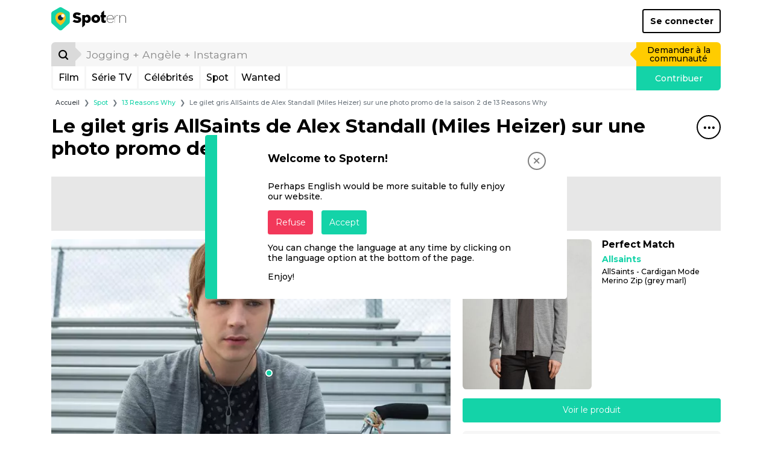

--- FILE ---
content_type: text/html; charset=UTF-8
request_url: https://www.spotern.com/fr/spot/tv/13-reasons-why/112324/le-gilet-gris-allsaints-de-alex-standall-miles-heizer-sur-une-photo-promo-de-la-saison-2-de-13-reasons-why
body_size: 28091
content:
<!DOCTYPE html>
<html lang="fr" class="isDesktop">
<head><meta charset="utf-8"><meta http-equiv="x-ua-compatible" content="IE=edge"><meta name="fo-verify" content="7b8faec0-a27f-4aa3-87aa-1de82b14fe97"><meta name="viewport" content="width=device-width, initial-scale=1, shrink-to-fit=no"><meta name="google-signin-client_id" content="125287020322-dbhcectsbfq8vbrufk6o4v1l73hm44ad.apps.googleusercontent.com"><title>Le gilet gris AllSaints de Alex Standall (Miles Heizer) sur une photo promo de la saison 2 de 13 Reasons Why | Spotern</title><meta name="theme-color" content="#14d3a8"><link rel="canonical" href="https://www.spotern.com/fr/spot/tv/13-reasons-why/112324/le-gilet-gris-allsaints-de-alex-standall-miles-heizer-sur-une-photo-promo-de-la-saison-2-de-13-reasons-why"><link rel="alternate" hreflang="en" href="https://www.spotern.com/en/spot/tv/13-reasons-why/112324/the-vest-grey-allsaints-alex-standall-miles-heizer-on-a-picture-promo-of-season-2-of-13-reasons-why"><link rel="alternate" hreflang="fr" href="https://www.spotern.com/fr/spot/tv/13-reasons-why/112324/le-gilet-gris-allsaints-de-alex-standall-miles-heizer-sur-une-photo-promo-de-la-saison-2-de-13-reasons-why"><link rel="alternate" hreflang="es" href="https://www.spotern.com/es/spot/tv/por-trece-razones/112324/chaleco-gris-allsaints-de-alex-standall-miles-heizer-en-una-foto-promocional-de-la-temporada-2-de-13-reasons-why"><meta name="description" content="Le gilet gris AllSaints de Alex Standall (Miles Heizer) sur une photo promo de la saison 2 de 13 Reasons Why | Gilets / Cardigans - AllSaints - Cardigan Mode Merino Zip (grey marl)" /><meta property="fb:app_id" content="941856069207438"><meta property="og:site_name" content="Spotern"><meta property="og:title" content="Le gilet gris AllSaints de Alex Standall (Miles Heizer) sur une photo promo de la saison 2 de 13 Reasons Why | Spotern"><meta property="og:description" content="Le gilet gris AllSaints de Alex Standall (Miles Heizer) sur une photo promo de la saison 2 de 13 Reasons Why | Gilets / Cardigans - AllSaints - Cardigan Mode Merino Zip (grey marl)"><meta property="og:image" content="https://medias.spotern.com/spots/share/112/112324-1532336916.png"><meta property="og:image:width" content="640"><meta property="og:image:height" content="357"><meta property="og:url" content="https://www.spotern.com/fr/spot/tv/13-reasons-why/112324/le-gilet-gris-allsaints-de-alex-standall-miles-heizer-sur-une-photo-promo-de-la-saison-2-de-13-reasons-why"><meta property="og:type" meta-content="website" content="website"><meta name="twitter:card" content="summary"><meta name="twitter:site" content="@Spotern"><meta name="twitter:title" meta-content="Le gilet gris AllSaints de Alex Standall (Miles Heizer) sur une photo promo de la saison 2 de 13 Reasons Why | Spotern"><meta name="twitter:description" meta-content="Le gilet gris AllSaints de Alex Standall (Miles Heizer) sur une photo promo de la saison 2 de 13 Reasons Why | Gilets / Cardigans - AllSaints - Cardigan Mode Merino Zip (grey marl)" content="Le gilet gris AllSaints de Alex Standall (Miles Heizer) sur une photo promo de la saison 2 de 13 Reasons Why | Gilets / Cardigans - AllSaints - Cardigan Mode Merino Zip (grey marl)"><meta name="twitter:image" meta-content="https://medias.spotern.com/spots/share/112/112324-1532336916.png" content="https://medias.spotern.com/spots/share/112/112324-1532336916.png"><meta name="p:domain_verify" content="d97625dc2587af44f304c00f063d3734"><meta itemprop="creator" content="Spotern"><meta itemprop="editor" content="Spotern"><meta itemprop="copyrightHolder" content="Spotern"><meta itemprop="provider" content="Spotern"><meta property="article:content_tier" meta-content="free" content="free"><meta property="article:section" meta-content="Culture" content="Culture"><meta itemprop="copyrightYear" meta-content="2025" content="2025"><meta name="google-site-verification" content="5SVlckXjtkYpE14iVxVhP5c2D8H3YxixpbaCk09apfA" /><link rel="preload" href="/build/fonts/Google-Monserrat-latin.750d2e2e.woff2" crossorigin="anonymous" as="font" type="font/woff2"><link rel="preload" href="/build/fonts/spotern-font.8051e4a8.woff" crossorigin="anonymous" as="font" type="font/woff"><link rel="preload" as="image" href="https://medias.spotern.com/spots/w640/112/112324-1532336916.jpg" type="image/jpeg"><link rel="preload" as="image" href="https://medias.spotern.com/spots/w640/112/112324-1532336916.webp" type="image/webp"><link rel="stylesheet" href="/build/app.dc7b58b0.css"><script>
  var _paq = window._paq = window._paq || [];
                    _paq.push(['setCustomDimension', 7, '3442-13 Reasons Why']);                                        _paq.push(['setCustomDimension', 8, '747-Miles Heizer']);                                        _paq.push(['setCustomDimension', 9, '100-Cardigans']);                                        _paq.push(['setCustomDimension', 10, '9217-Allsaints']);        _paq.push(['trackPageView']);
  _paq.push(['enableLinkTracking']);
  (function() {
    var u="//analytics.spotern.com/";
    _paq.push(['setTrackerUrl', u+'spotern.php']);
    _paq.push(['setSiteId', '1']);
    _paq.push(['disableAlwaysUseSendBeacon']);
    var d=document, g=d.createElement('script'), s=d.getElementsByTagName('script')[0];
    g.async=true; g.src=u+'spotern.js'; s.parentNode.insertBefore(g,s);
  })();
  window.googletag = window.googletag || {cmd: []};
  window.googletag.cmd.push(function() {
        googletag.pubads().addEventListener('slotOnload', function (event) {
      if (document.body.classList.contains('isDesktop')) {
        // Refresh grid position
        spotern.listMasonry();
      }
    })
  })
</script><link rel="preconnect" crossorigin="crossorigin" href="https://cache.consentframework.com"><script type="text/javascript" src="https://cache.consentframework.com/js/pa/28494/c/4H7NR/stub"></script><script type="text/javascript" src="https://choices.consentframework.com/js/pa/28494/c/4H7NR/cmp" async></script><script type="text/javascript">
        const country = 'US'
        const device = 'desktop'
    </script><script src="/build/runtime.bff6fc2f.js"></script><script src="/build/ads.4d023e02.js"></script><link rel="preconnect" href="https://securepubads.g.doubleclick.net"><script async data-cmp-src="https://securepubads.g.doubleclick.net/tag/js/gpt.js" data-cmp-vendor="755" data-cmp-purposes="1,3,4" data-cmp-purposes-li="2,7,9,10" data-cmp-fallback-src="https://pagead2.googlesyndication.com/tag/js/gpt.js" data-cmp-fallback-vendor="755" data-cmp-fallback-purposes-li="2,7,9,10"></script><script data-cmp-src="initGoogleTag"></script><!-- Ad slots --><script type="text/javascript">
        const adManagerTargeting = {"people":"747","product_type":["fashion"],"category":["100"],"brand":["Allsaints"],"reseller":["allsaints.com"],"media_type":"tv","media":"3442","page":"spot-desktop"}
    </script><script async src="https://pagead2.googlesyndication.com/pagead/js/adsbygoogle.js?client=ca-pub-7022916899150624" crossorigin="anonymous"></script><script type="application/ld+json">
[
    {
        "@context": "https://schema.org",
        "@type": "Organization",
"url": "https://www.spotern.com",
"name": "Spotern",
"logo": "https://www.spotern.com/build/images/logo-bleu-640x340.c7578004.jpg" ,
"sameAs" : [
    "http://www.facebook.com/Spotern",
    "https://www.twitter.com/spotern",
    "https://www.pinterest.com/spotern",
    "https://www.instagram.com/spotern"
]    },
    {
        "@context": "https://schema.org",
        "@type": "WebSite",
        "url": "https://www.spotern.com/",
        "potentialAction": {
            "@type": "SearchAction",
            "target": "https://www.spotern.com/fr/search?query={search_term_string}",
            "query-input": "required name=search_term_string"
        }
    }
]
</script></head><body class="isDesktop google-anno-skip">

<div id="device-size-detector"><div id="xs" class="d-block d-sm-none"></div><div id="sm" class="d-none d-sm-block d-md-none"></div><div id="md" class="d-none d-md-block d-lg-none"></div><div id="lg" class="d-none d-lg-block d-xl-none"></div><div id="xl" class="d-none d-xl-block"></div></div><header class="header"><div class="navigation container navigation pb-3 bg-white"><div class="navigation--header d-flex align-items-center justify-content-between"><a href="/fr" class="navigation--logo text-decoration-none text-black" aria-label="Spotern" onclick="eventGA('Navigation', 'Clic Home');"><span class="spf spf-spotern-logo"><span class="path1"></span><span class="path2"></span><span class="path3"></span><span class="path4"></span></span><span class="spf spf-spotern-text"></span></a><a href="/fr/login" class="navigation--login btn btn-outline-black border-2 fw-bold text-title">Se connecter</a></div><div class="navigation--body"><form id="desktopSearch" name="desktopSearch" class="navigation--search" action="/fr/search" onsubmit="eventGA('Navigation', 'Fait une recherche');"><div class="input-group input-group-lg"><div class="input-group-prepend"><button type="submit" class="input-group-text box-40 p-0 border-0 bg-alto-sp text-black" aria-label="Rechercher"><span class="spf spf-search position-relative"></span></button></div><input id="desktopQuery" type="text" name="query" class="form-control border-0 bg-light" data-placeholder="Jogging + Angèle + Instagram" placeholder="Jogging + Angèle + Instagram" aria-label="search" value="" autocomplete="off" onfocus="spotern.searchFocus();" onblur="spotern.searchBlur();" onchange="spotern.searchChange(event);"><div class="input-group-append"><a href="/fr/wanted/new" class="input-group-text p-3 border-0 bg-yellow-sp text-black text-decoration-none" onclick="eventGA('Wantedmaker V3', 'Créer un wanted');">Demander à la communauté</a></div></div></form><div class="navigation--bar border border-3 border-light border-top-0 d-flex"><div class="navigation--menulist flex-grow-1 d-flex"><div class="navigation--menulist__content"><div class="navigation--dropdown border-right border-3 border-light"><a href="/fr/media/popular?type=movie" class="btn btn-link d-flex align-items-center px-2 h-100 fs-md text-black text-decoration-none rounded-0 text-title">Film</a></div><div class="navigation--dropdown border-right border-3 border-light"><a href="/fr/media/popular?type=tv" class="btn btn-link d-flex align-items-center px-2 h-100 fs-md text-black text-decoration-none rounded-0 text-title">Série TV</a></div><div class="navigation--dropdown border-right border-3 border-light"><a href="/fr/people/popular" class="btn btn-link d-flex align-items-center px-2 h-100 fs-md text-black text-decoration-none rounded-0 text-title">Célébrités</a></div><div class="navigation--dropdown border-right border-3 border-light"><a href="/fr/spot/all" class="btn btn-link d-flex align-items-center px-2 h-100 fs-md text-black text-decoration-none rounded-0 text-title">Spot</a></div><div class="navigation--dropdown border-right border-3 border-light"><a href="/fr/wanted/all" class="btn btn-link d-flex align-items-center px-2 h-100 fs-md text-black text-decoration-none rounded-0 text-title">Wanted</a></div></div></div><a href="/fr/spot/new" class="navigation--contrib flex-shrink-0 bg-green-sp text-white text-decoration-none" onclick="analyticsEvent('Navigation', 'New spot click')">Contribuer</a></div></div></div><div class="maskMenuDesktop"></div></header>
<script type="application/ld+json">
    {
      "@context": "https://schema.org",
      "@type": "BreadcrumbList",
      "itemListElement": [
      {
        "@type": "ListItem",
        "position": 1,
        "name": "Spot",
        "item": "https://www.spotern.com/fr/spot/all"      },
      {
        "@type": "ListItem",
        "position": 2,
        "name": "13 Reasons Why",
        "item": "https://www.spotern.com/fr/media/3442/13-reasons-why"      },
      {
        "@type": "ListItem",
        "position": 3,
        "name": "Le gilet gris AllSaints de Alex Standall (Miles Heizer) sur une photo promo de la saison 2 de 13 Reasons Why"      }]
    }
</script><div class="container fs-xs">
    <nav aria-label="breadcrumb">
    <ol class="breadcrumb mb-2 mb-md-3 ml-md-2">
        <li class="breadcrumb-item"><a href="/fr" class="text-dark">Accueil</a></li>
                <li class="breadcrumb-item" aria-current="page"><a href="/fr/spot/all" class="text-green-sp">Spot</a></li>
                <li class="breadcrumb-item" aria-current="page"><a href="/fr/media/3442/13-reasons-why" class="text-green-sp">13 Reasons Why</a></li>
                <li class="breadcrumb-item active" aria-current="page">Le gilet gris AllSaints de Alex Standall (Miles Heizer) sur une photo promo de la saison 2 de 13 Reasons Why</li>
            </ol>
    </nav>
</div>
<script type="application/ld+json">
{
    "@context": "https://schema.org",
    "@type": "NewsArticle",
    "dateCreated": "2018-05-13T13:24:09+00:00",
    "datePublished": "2018-05-13T13:24:09+00:00",
    "dateModified": "2018-07-23T09:08:36+00:00",
    "author": {
        "@type": "Person",
        "name": "Angie",
        "url": "https://www.spotern.com/fr/user/262/angie",
        "image": "https://medias.spotern.com/users/avatars/w60/0/262-1532336932.jpg"
    },
    "publisher": {
        "@type": "Organization",
"url": "https://www.spotern.com",
"name": "Spotern",
"logo": "https://www.spotern.com/build/images/logo-bleu-640x340.c7578004.jpg" ,
"sameAs" : [
    "http://www.facebook.com/Spotern",
    "https://www.twitter.com/spotern",
    "https://www.pinterest.com/spotern",
    "https://www.instagram.com/spotern"
]    },
    "keywords": "13\u0020Reasons\u0020Why, Miles\u0020Heizer, Mode, Allsaints, allsaints.com, Gilets / Cardigans",
    "headline": "Le\u0020gilet\u0020gris\u0020AllSaints\u0020de\u0020Alex\u0020Standall\u0020\u0028Miles\u0020Heizer\u0029\u0020sur\u0020une\u0020photo\u0020promo\u0020de\u0020la\u0020saison\u00202\u0020de\u002013\u0020Reasons\u0020Why",
    "alternativeHeadline": "Le\u0020gilet\u0020gris\u0020AllSaints\u0020de\u0020Alex\u0020Standall\u0020\u0028Miles\u0020Heizer\u0029\u0020sur\u0020une\u0020photo\u0020promo\u0020de\u0020la\u0020saison\u00202\u0020de\u002013\u0020Reasons\u0020Why\u0020\u007C\u0020Gilets\u0020\/\u0020Cardigans\u0020\u002D\u0020AllSaints\u0020\u002D\u0020Cardigan\u0020Mode\u0020Merino\u0020Zip\u0020\u0028grey\u0020marl\u0029",
    "description": "Le\u0020gilet\u0020gris\u0020AllSaints\u0020de\u0020Alex\u0020Standall\u0020\u0028Miles\u0020Heizer\u0029\u0020sur\u0020une\u0020photo\u0020promo\u0020de\u0020la\u0020saison\u00202\u0020de\u002013\u0020Reasons\u0020Why\u0020\u007C\u0020Gilets\u0020\/\u0020Cardigans\u0020\u002D\u0020AllSaints\u0020\u002D\u0020Cardigan\u0020Mode\u0020Merino\u0020Zip\u0020\u0028grey\u0020marl\u0029",
    "articleSection": "13\u0020Reasons\u0020Why",
    "genre": "13\u0020Reasons\u0020Why - Mode",
    "image": [
        {
            "@type": "ImageObject",
            "url": "https://medias.spotern.com/spots/share/112/112324-1532336916.png",
            "name": "Le\u0020gilet\u0020gris\u0020AllSaints\u0020de\u0020Alex\u0020Standall\u0020\u0028Miles\u0020Heizer\u0029\u0020sur\u0020une\u0020photo\u0020promo\u0020de\u0020la\u0020saison\u00202\u0020de\u002013\u0020Reasons\u0020Why",
            "description": "Le\u0020gilet\u0020gris\u0020AllSaints\u0020de\u0020Alex\u0020Standall\u0020\u0028Miles\u0020Heizer\u0029\u0020sur\u0020une\u0020photo\u0020promo\u0020de\u0020la\u0020saison\u00202\u0020de\u002013\u0020Reasons\u0020Why"
        }
    ]
}
</script><div class="container"><h1 class="mb-7"><div class="float-right"><div class="dropdown menuTitle"><button class="menuTitle--toggle border border-2 border-black bg-transparent icon-40 rounded-circle" type="button" id="dropdownMenuTitle" data-toggle="dropdown" aria-haspopup="true" aria-expanded="false" data-offset="0,16" aria-label="Partager&#x20;ce&#x20;spot"><span class="spf spf-dots-three-horizontal"></span></button><div class="menuTitle--menu dropdown-menu dropdown-menu-right rounded border-2 border-mercury-sp shadow" aria-labelledby="dropdownMenuTitle"><div class="d-flex flex-row-nowrap  px-3"><a href="#" class="menuTitle--menu__icon icon-40 text-decoration-none border border-2 rounded-circle" onclick="spotern.scrollToComments(event); return false;" data-toggle="tooltip" title="Laisser&#x20;un&#x20;commentaire" onclick="eventGA('Utilisateur', 'Click Comments', 'spot');"><span class="spf spf-comment text-black"></span></a></div><div class="px-3"><div class="dropdown-divider border-2"></div></div><div class="d-flex flex-row-nowrap px-3 mb-2"><a href="https://www.facebook.com/dialog/share?&amp;app_id=941856069207438&amp;redirect_uri=https%3A%2F%2Fwww.spotern.com%2Ffr%2Fspot%2Ftv%2F13-reasons-why%2F112324%2Fle-gilet-gris-allsaints-de-alex-standall-miles-heizer-sur-une-photo-promo-de-la-saison-2-de-13-reasons-why&amp;href=https%3A%2F%2Fwww.spotern.com%2Ffr%2Fspot%2Ftv%2F13-reasons-why%2F112324%2Fle-gilet-gris-allsaints-de-alex-standall-miles-heizer-sur-une-photo-promo-de-la-saison-2-de-13-reasons-why" target="Facebook" class="menuTitle--menu__icon icon-40 text-decoration-none border border-2 rounded-circle" onclick="spotern.clickShare(event);" data-toggle="tooltip" title="Partager&#x20;sur&#x20;Facebook"><span class="spf spf-facebook-square text-black"></span></a><a href="https://www.pinterest.com/pin/create/button/?url=https%3A%2F%2Fwww.spotern.com%2Ffr%2Fspot%2Ftv%2F13-reasons-why%2F112324%2Fle-gilet-gris-allsaints-de-alex-standall-miles-heizer-sur-une-photo-promo-de-la-saison-2-de-13-reasons-why&amp;media=https%3A%2F%2Fmedias.spotern.com%2Fspots%2Fshare%2F112%2F112324-1532336916.png&amp;description=Le%20gilet%20gris%20AllSaints%20de%20Alex%20Standall%20%28Miles%20Heizer%29%20sur%20une%20photo%20promo%20de%20la%20saison%202%20de%2013%20Reasons%20Why" target="Pinterest" class="menuTitle--menu__icon icon-40 text-decoration-none border border-2 rounded-circle ml-2" onclick="spotern.clickShare(event);" data-toggle="tooltip" title="Piner&#x20;sur&#x20;Pinterest"><span class="spf spf-pinterest text-black"></span></a><a href="https://www.twitter.com/intent/tweet?text=Le%20gilet%20gris%20AllSaints%20de%20Alex%20Standall%20%28Miles%20Heizer%29%20sur%20une%20photo%20promo%20de%20la%20saison%202%20de%2013%20Reasons%20Why&amp;via=Spotern&amp;url=https%3A%2F%2Fwww.spotern.com%2Ffr%2Fspot%2Ftv%2F13-reasons-why%2F112324%2Fle-gilet-gris-allsaints-de-alex-standall-miles-heizer-sur-une-photo-promo-de-la-saison-2-de-13-reasons-why" target="Twitter" class="menuTitle--menu__icon icon-40 text-decoration-none border border-2 rounded-circle ml-2" onclick="spotern.clickShare(event);" data-toggle="tooltip" title="Partager&#x20;sur&#x20;Twitter"><span class="spf spf-twitter text-black"></span></a><a href="mailto:?subject=Le%20gilet%20gris%20AllSaints%20de%20Alex%20Standall%20%28Miles%20Heizer%29%20sur%20une%20photo%20promo%20de%20la%20saison%202%20de%2013%20Reasons%20Why&amp;body=https%3A%2F%2Fwww.spotern.com%2Ffr%2Fspot%2Ftv%2F13-reasons-why%2F112324%2Fle-gilet-gris-allsaints-de-alex-standall-miles-heizer-sur-une-photo-promo-de-la-saison-2-de-13-reasons-why" target="Mail" class="menuTitle--menu__icon icon-40 text-decoration-none border border-2 rounded-circle ml-2" onclick="spotern.clickShare(event);" data-toggle="tooltip" title="Partager&#x20;sur&#x20;email"><span class="spf spf-envelope-o text-black"></span></a></div><div class="d-flex flex-row-nowrap px-3"><a href="https://www.linkedin.com/shareArticle?mini=true&amp;source=spotern&amp;url=https%3A%2F%2Fwww.spotern.com%2Ffr%2Fspot%2Ftv%2F13-reasons-why%2F112324%2Fle-gilet-gris-allsaints-de-alex-standall-miles-heizer-sur-une-photo-promo-de-la-saison-2-de-13-reasons-why&amp;title=Le%20gilet%20gris%20AllSaints%20de%20Alex%20Standall%20%28Miles%20Heizer%29%20sur%20une%20photo%20promo%20de%20la%20saison%202%20de%2013%20Reasons%20Why" target="Linkedin" class="menuTitle--menu__icon icon-40 text-decoration-none border border-2 rounded-circle" onclick="spotern.clickShare(event);" data-toggle="tooltip" title="Partager&#x20;sur&#x20;Linkedin"><span class="spf spf-linkedin text-black"></span></a><a href="https://www.tumblr.com/share/photo?source=https%3A%2F%2Fmedias.spotern.com%2Fspots%2Fshare%2F112%2F112324-1532336916.png&amp;caption=Le%20gilet%20gris%20AllSaints%20de%20Alex%20Standall%20%28Miles%20Heizer%29%20sur%20une%20photo%20promo%20de%20la%20saison%202%20de%2013%20Reasons%20Why" target="Tumblr" class="menuTitle--menu__icon icon-40 text-decoration-none border border-2 rounded-circle ml-2" onclick="spotern.clickShare(event);" data-toggle="tooltip" title="Partager&#x20;sur&#x20;Tumblr"><span class="spf spf-tumblr text-black"></span></a><a href="whatsapp://send?text=Le%20gilet%20gris%20AllSaints%20de%20Alex%20Standall%20%28Miles%20Heizer%29%20sur%20une%20photo%20promo%20de%20la%20saison%202%20de%2013%20Reasons%20Why%0Ahttps%3A%2F%2Fwww.spotern.com%2Ffr%2Fspot%2Ftv%2F13-reasons-why%2F112324%2Fle-gilet-gris-allsaints-de-alex-standall-miles-heizer-sur-une-photo-promo-de-la-saison-2-de-13-reasons-why" class="menuTitle--menu__icon icon-40 text-decoration-none border border-2 rounded-circle ml-2" data-toggle="tooltip" title="Partager&#x20;sur&#x20;Whatsapp" onclick="eventGA('Utilisateur', 'Click Share', 'Whatsapp');"><span class="spf spf-whatsapp text-black"></span></a><a href="fb-messenger://share?link=https%3A%2F%2Fwww.spotern.com%2Ffr%2Fspot%2Ftv%2F13-reasons-why%2F112324%2Fle-gilet-gris-allsaints-de-alex-standall-miles-heizer-sur-une-photo-promo-de-la-saison-2-de-13-reasons-why" class="menuTitle--menu__icon icon-40 text-decoration-none border border-2 rounded-circle ml-2" data-toggle="tooltip" title="Partager&#x20;sur&#x20;Messenger" onclick="eventGA('Utilisateur', 'Click Share', 'Messenger');"><span class="spf spf-messenger text-black"></span></a></div></div></div></div><p class="m-0 fw-bold">Le gi&shy;let gris All&shy;Saints de Alex Stan&shy;dall (Miles Hei&shy;zer) sur une photo promo de la sai&shy;son 2 de 13 Rea&shy;sons Why</p></h1><div class="adsContainer bottom start mb-3 text-center" style="min-height: 90px;"><div id="spot-desktop-top" class="adslot"></div></div><div class="spotInfos d-flex flex-row justify-content-between mb-3"><div class="spotInfos--medias d-flex flex-column flex-nowrap rounded bg-light"><div class="position-relative mb-2 mb-lg-3 mb-xl-4"><div class="image-ratio image-16-9 overflow-hidden rounded-top"><div class="w-100 " style="top: 0; left: 0;"><a href="/fr/product/81700?spotID=112324"><picture><source type="image/webp" srcset="https://medias.spotern.com/spots/w640/112/112324-1532336916.webp 1x, https://medias.spotern.com/spots/w1280/112/112324-1532336916.webp 2x"><img src="https://medias.spotern.com/spots/w640/112/112324-1532336916.jpg" alt="Le gilet gris AllSaints de Alex Standall (Miles Heizer) sur une photo promo de la saison 2 de 13 Reasons Why" class="w-100" srcset="https://medias.spotern.com/spots/w640/112/112324-1532336916.jpg 1x, https://medias.spotern.com/spots/w1280/112/112324-1532336916.jpg 2x"></picture></a></div></div><div class="spotInfos--puce position-absolute" style="left: 54.5122%; top: 59.6206%;"></div></div><div class="d-flex flex-lg-row flex-sm-column mb-3"><script type="application/ld+json">
{
    "@context": "https://schema.org",
    "@type": "TVSeries",
    "name": "13\u0020Reasons\u0020Why",
    "url": "https://www.spotern.com/fr/media/3442/13-reasons-why",
    "about": "Le\u0020gilet\u0020gris\u0020AllSaints\u0020de\u0020Alex\u0020Standall\u0020\u0028Miles\u0020Heizer\u0029\u0020sur\u0020une\u0020photo\u0020promo\u0020de\u0020la\u0020saison\u00202\u0020de\u002013\u0020Reasons\u0020Why\u0020\u007C\u0020Gilets\u0020\/\u0020Cardigans\u0020\u002D\u0020AllSaints\u0020\u002D\u0020Cardigan\u0020Mode\u0020Merino\u0020Zip\u0020\u0028grey\u0020marl\u0029",
    "description": "Le\u0020gilet\u0020gris\u0020AllSaints\u0020de\u0020Alex\u0020Standall\u0020\u0028Miles\u0020Heizer\u0029\u0020sur\u0020une\u0020photo\u0020promo\u0020de\u0020la\u0020saison\u00202\u0020de\u002013\u0020Reasons\u0020Why\u0020\u007C\u0020Gilets\u0020\/\u0020Cardigans\u0020\u002D\u0020AllSaints\u0020\u002D\u0020Cardigan\u0020Mode\u0020Merino\u0020Zip\u0020\u0028grey\u0020marl\u0029",
    "inLanguage": "fr",
    "image": "https://medias.spotern.com/medias/posters/w290-poster/3/3442-fr.jpg",
    "thumbnailUrl": "https://medias.spotern.com/medias/posters/w145-poster/3/3442-fr.jpg}"
}
</script><div class="mediaInfos tv d-flex flex-row col-lg-6 mb-sm-3 mb-lg-0"><div class="mediaInfos--image flex-shrink-0 position-relative mr-2"><a href="/fr/media/3442/13-reasons-why"><img src="https://medias.spotern.com/medias/posters/w145-poster/3/3442-fr.jpg" srcset="https://medias.spotern.com/medias/posters/w145-poster/3/3442-fr.jpg 1x, https://medias.spotern.com/medias/posters/w290-poster/3/3442-fr.jpg 2x" alt="13 Reasons Why" class="img-fluid rounded"></a></div><div class="mediaInfos--infos flex-grow-1 d-flex flex-column position-relative"><a href="/fr/media/3442/13-reasons-why" class="fs-md fw-bold text-black m-0 d-block mb-2" title="13 Reasons Why (2017)">
            13 Reasons Why (2017)
        </a><div class="d-block flex-shrink-0 flex-grow-1"><a href="/fr/media/3442/13-reasons-why" class="btn btn-sm btn-mercury-sp text-grey-sp text-title h-100 w-100 d-flex align-items-center">Retrouvez tous les looks et les accessoires de la série TV</a></div></div></div><div class="peopleInfos d-flex flex-row col-lg-6"><div class="peopleInfos--image position-relative flex-shrink-0 mr-2"><a href="/fr/people/747/miles-heizer"><img src="https://medias.spotern.com/people/w320/0/747-1532336937.jpg" alt="Miles Heizer" class="img-fluid rounded"></a></div><div class="peopleInfos--infos flex-grow-1 d-flex flex-column position-relative"><a href="/fr/people/747/miles-heizer" class="fs-md fw-bold text-black text-truncate mx-0 mb-2 d-block" title="Miles&#x20;heizer">Miles Heizer</a><div class="d-block flex-shrink-0 flex-grow-1"><a href="/fr/people/747/miles-heizer" class="d-flex btn btn-sm btn-mercury-sp text-silver-sp fw-normal text-title w-100 h-100" style="align-items: center; justify-content: center;">Retrouvez tous les looks de Miles Heizer</a></div></div></div></div></div><div class="spotInfos--products d-flex flex-column"><div class="productsInfos  d-flex flex-column flex-shrink-0  position-relative"><div class="swiper-container productsInfos--swiper w-100 h-100 d-flex flex-column flex-nowrap flex-grow-1"><div class="swiper-wrapper flex-grow-1"><div class="swiper-slide productSlide" data-product="81700"><div class="d-flex flex-row w-100 mb-3"><div class="productSlide--image mr-2 mr-lg-3 mr-xl-4 position-relative"><a href="/fr/product/81700?spotID=112324" class=""><img src="https://medias.spotern.com/products/w310/81/81700-1565168599.jpg" title="AllSaints - Cardigan Mode Merino Zip (grey marl)" class="rounded" /></a></div><div class="productSlide--infos flex-grow-1 position-relative"><div class="d-block"><p class="mb-2 h6 fw-bold text-title"><span class="text-black">Perfect Match</span></p><a href="/fr/brand/9217/allsaints" class="d-block mb-1 fs-n text-green-sp fw-bold text-title" title="Allsaints">All&shy;saints</a><p class="productSlide--infos__name shave-it overflow-hidden mb-1 fs-sm text-black text-title" title="Allsaints&#x20;-&#x20;cardigan&#x20;mode&#x20;merino&#x20;zip&#x20;&#x28;grey&#x20;marl&#x29;">AllSaints - Cardigan Mode Merino Zip (grey marl)</p></div></div></div><div class="mb-3"><a href="/fr/product/81700?spotID=112324" class="btn btn-green-sp w-100">Voir le produit</a></div></div></div></div></div><div class="userInfos d-flex  p-2 bg-light rounded"><div class="d-flex w-100"><div class="userInfos--image flex-shrink-0 mr-2"><a href="/fr/user/262/angie" class="d-flex w-100 h-100 align-items-center"><img src="https://medias.spotern.com/users/avatars/w60/0/262-1532336932.jpg" srcset="https://medias.spotern.com/users/avatars/w60/0/262-1532336932.jpg 1x, https://medias.spotern.com/users/avatars/w60/0/262-1532336932.jpg 2x" alt="Angie" class="rounded-circle border"></a></div><div class="userInfos--infos flex-grow-1 position-relative mr-2"><div class="position-absolute w-100 h-100 d-flex flex-column justify-content-center"><p class="fs-n text-black m-0"><span class="text-title">Trouvé par</span>&nbsp;<a href="/fr/user/262/angie" title="Angie" class="text-green-sp fw-bold">Angie</a></p></div></div></div></div></div></div><div class="clearfix fs-0 m-0">&nbsp;</div></div><div class=""><div class="container"><div id="slider-spot-media-13-reasons-why" class="sliderItems pt-7 pb-2 outside"><div class="sliderItems--bar" style="background-color: #14D3A8;"></div><div class="sliderItems--pagination green float-right pt-2"></div><h2 class="fw-bold mb-2 text-green-sp">

Plus de références sur <span>13 Reasons Why</span></h2><div class="sliderItems--container"><div class="swiper-container"><div class="swiper-wrapper"><div class="itemSpot swiper-slide sliderItems--slide hover-white"><div class="itemSpot--image position-relative w-100 mb-3"><a href="/fr/spot/tv/13-reasons-why/347432/gilet-portee-par-courtney-crimsen-michele-selene-ang-dans-la-serie-13-reasons-why-s01e07"  title="Gilet&#x20;port&#x00E9;e&#x20;par&#x20;Courtney&#x20;Crimsen&#x20;&#x28;Michele&#x20;Selene&#x20;Ang&#x29;&#x20;dans&#x20;la&#x20;s&#x00E9;rie&#x20;13&#x20;Reasons&#x20;Why&#x20;&#x28;S01E07&#x29;" aria-label="Gilet&#x20;port&#x00E9;e&#x20;par&#x20;Courtney&#x20;Crimsen&#x20;&#x28;Michele&#x20;Selene&#x20;Ang&#x29;&#x20;dans&#x20;la&#x20;s&#x00E9;rie&#x20;13&#x20;Reasons&#x20;Why&#x20;&#x28;S01E07&#x29;"><div class="image-ratio image-16-9 overflow-hidden rounded border bg-grey-sp"><div class="w-100 " style="top: 0; left: 0;"><picture><img data-src="https://medias.spotern.com/spots/w360/347/347432-1608501104.webp" alt="Gilet portée par Courtney Crimsen (Michele Selene Ang) dans la série 13 Reasons Why (S01E07)" class="w-100 rounded swiper-lazy" data-srcset="https://medias.spotern.com/spots/w360/347/347432-1608501104.webp 1x, https://medias.spotern.com/spots/w720/347/347432-1608501104.webp 2x"></picture><div class="iconLazy align-self-center justify-self-center "><div class="iconLazy--logo"><span class="spf spf-logo-0 text-mercury-sp"></span><span class="spf spf-logo-1 text-silver-sp"></span><span class="spf spf-logo-2 text-black"></span><span class="spf spf-logo-3 text-white sp-spin"></span></div></div></div></div></a><div class="itemSpot--puce spot" style="left: 10.7611%; top: 65.5093%;"></div><div class="itemSpot--hover  position-absolute rounded overflow-hidden bg-white right" style="left: 10.7611%; top: 65.5093%;"><div class="itemSpot--hover__image position-relative contain-bg no-repeat center-bg vanilla-lazy vanilla-bg" data-bg="https://medias.spotern.com/products/w310/580/580478-1620081202.jpg"></div><div class="itemSpot--hover__infos"><div class="py-1"><p class="d-none d-xl-block itemSpot--hover__infos--name mb-1 fs-sm w-100 text-truncate" title="Femmes&#x20;TED&#x20;BAKER&#x20;CHERRY&#x20;Cardigan&#x20;Sz&#x20;1&#x20;&#x28;8&#x20;UK&#x29;&#x20;excellent&#x21;&#x20;Bleu&#x20;Marine&#x20;Rouge&#x20;&#x20;&#x7C;&#x20;eBay">Femmes TED BAKER CHERRY Cardigan Sz 1 (8 UK) excellent! Bleu Marine Rouge  | eBay</p><p class="d-block d-xl-none itemSpot--hover__infos--name shave-it mb-1 fs-sm w-100" title="Femmes&#x20;TED&#x20;BAKER&#x20;CHERRY&#x20;Cardigan&#x20;Sz&#x20;1&#x20;&#x28;8&#x20;UK&#x29;&#x20;excellent&#x21;&#x20;Bleu&#x20;Marine&#x20;Rouge&#x20;&#x20;&#x7C;&#x20;eBay">Femmes TED BAKER CHERRY Cardigan Sz 1 (8 UK) excellent! Bleu Marine Rouge  | eBay</p><div><a href="/fr/spot/tv/13-reasons-why/347432/gilet-portee-par-courtney-crimsen-michele-selene-ang-dans-la-serie-13-reasons-why-s01e07" class="btn btn-xs btn-green-sp text-title">voir le spot</a></div></div></div></div></div><div class="mb-3 fs-sm fw-bold d-flex justify-content-between align-items-center"><div><span class="text-capitalize"><span class="text-black">Perfect Match</span></span></div><a href="#" class="itemSpot--wish text-decoration-none spf " data-toggle="tooltip" data-placement="top" title="Ajouter&#x20;&#x00E0;&#x20;ma&#x20;wishlist" data-spotid="347432" data-productid="580478"  onclick="spotern.toggleWishlist(event); spotern.showModal('wishlist'); return false;" aria-label="Ajouter&#x20;&#x00E0;&#x20;ma&#x20;wishlist"></a></div><a href="/fr/spot/tv/13-reasons-why/347432/gilet-portee-par-courtney-crimsen-michele-selene-ang-dans-la-serie-13-reasons-why-s01e07"  class="itemSpot--name shave-it d-block overflow-hidden mb-1 fs-sm text-black text-title" title="Gilet&#x20;port&#x00E9;e&#x20;par&#x20;Courtney&#x20;Crimsen&#x20;&#x28;Michele&#x20;Selene&#x20;Ang&#x29;&#x20;dans&#x20;la&#x20;s&#x00E9;rie&#x20;13&#x20;Reasons&#x20;Why&#x20;&#x28;S01E07&#x29;" aria-label="Gilet&#x20;port&#x00E9;e&#x20;par&#x20;Courtney&#x20;Crimsen&#x20;&#x28;Michele&#x20;Selene&#x20;Ang&#x29;&#x20;dans&#x20;la&#x20;s&#x00E9;rie&#x20;13&#x20;Reasons&#x20;Why&#x20;&#x28;S01E07&#x29;">Gi&shy;let por&shy;tée par Court&shy;ney Crim&shy;sen (Mi&shy;chele Se&shy;lene Ang) dans la sé&shy;rie 13 Rea&shy;sons Why (S01E07)</a><p class="m-0 fs-sm text-grey-sp text-truncate">Proposé par <a href="/fr/user/271148/eleanor" class="fw-bold text-green-sp">eleanor</a></p></div><div class="itemSpot swiper-slide sliderItems--slide hover-white"><div class="itemSpot--image position-relative w-100 mb-3"><a href="/fr/spot/tv/13-reasons-why/347430/veste-portee-par-courtney-crimsen-michele-selene-ang-dans-la-serie-13-reasons-why-s01e07"  title="Veste&#x20;port&#x00E9;e&#x20;par&#x20;Courtney&#x20;Crimsen&#x20;&#x28;Michele&#x20;Selene&#x20;Ang&#x29;&#x20;dans&#x20;la&#x20;s&#x00E9;rie&#x20;13&#x20;Reasons&#x20;Why&#x20;&#x28;S01E07&#x29;" aria-label="Veste&#x20;port&#x00E9;e&#x20;par&#x20;Courtney&#x20;Crimsen&#x20;&#x28;Michele&#x20;Selene&#x20;Ang&#x29;&#x20;dans&#x20;la&#x20;s&#x00E9;rie&#x20;13&#x20;Reasons&#x20;Why&#x20;&#x28;S01E07&#x29;"><div class="image-ratio image-16-9 overflow-hidden rounded border bg-grey-sp"><div class="w-100 " style="top: 0; left: 0;"><picture><img data-src="https://medias.spotern.com/spots/w360/347/347430-1608500009.webp" alt="Veste portée par Courtney Crimsen (Michele Selene Ang) dans la série 13 Reasons Why (S01E07)" class="w-100 rounded swiper-lazy" data-srcset="https://medias.spotern.com/spots/w360/347/347430-1608500009.webp 1x, https://medias.spotern.com/spots/w720/347/347430-1608500009.webp 2x"></picture><div class="iconLazy align-self-center justify-self-center "><div class="iconLazy--logo"><span class="spf spf-logo-0 text-mercury-sp"></span><span class="spf spf-logo-1 text-silver-sp"></span><span class="spf spf-logo-2 text-black"></span><span class="spf spf-logo-3 text-white sp-spin"></span></div></div></div></div></a><div class="itemSpot--puce spot" style="left: 17.0655%; top: 58.5525%;"></div><div class="itemSpot--hover  position-absolute rounded overflow-hidden bg-white right" style="left: 17.0655%; top: 58.5525%;"><div class="itemSpot--hover__image position-relative contain-bg no-repeat center-bg vanilla-lazy vanilla-bg" data-bg="https://medias.spotern.com/products/w310/580/580476-1608500001.jpg"></div><div class="itemSpot--hover__infos"><div class="py-1"><p class="d-none d-xl-block itemSpot--hover__infos--name mb-1 fs-sm w-100 text-truncate" title="Alice&#x20;&#x2B;&#x20;Olivia&#x20;Addison&#x20;Bow&#x20;Crop&#x20;Veste&#x20;noir&#x20;blazer&#x20;taille&#x20;XS&#x20;neuf&#x20;sans&#x20;Original&#x20;balises&#x20;&#x20;&#x7C;&#x20;eBay">Alice + Olivia Addison Bow Crop Veste noir blazer taille XS neuf sans Original balises  | eBay</p><p class="d-block d-xl-none itemSpot--hover__infos--name shave-it mb-1 fs-sm w-100" title="Alice&#x20;&#x2B;&#x20;Olivia&#x20;Addison&#x20;Bow&#x20;Crop&#x20;Veste&#x20;noir&#x20;blazer&#x20;taille&#x20;XS&#x20;neuf&#x20;sans&#x20;Original&#x20;balises&#x20;&#x20;&#x7C;&#x20;eBay">Alice + Olivia Addison Bow Crop Veste noir blazer taille XS neuf sans Original balises  | eBay</p><div><a href="/fr/spot/tv/13-reasons-why/347430/veste-portee-par-courtney-crimsen-michele-selene-ang-dans-la-serie-13-reasons-why-s01e07" class="btn btn-xs btn-green-sp text-title">voir le spot</a></div></div></div></div></div><div class="mb-3 fs-sm fw-bold d-flex justify-content-between align-items-center"><div><span class="text-capitalize"><span class="text-black">Perfect Match</span></span></div><a href="#" class="itemSpot--wish text-decoration-none spf " data-toggle="tooltip" data-placement="top" title="Ajouter&#x20;&#x00E0;&#x20;ma&#x20;wishlist" data-spotid="347430" data-productid="580476"  onclick="spotern.toggleWishlist(event); spotern.showModal('wishlist'); return false;" aria-label="Ajouter&#x20;&#x00E0;&#x20;ma&#x20;wishlist"></a></div><a href="/fr/spot/tv/13-reasons-why/347430/veste-portee-par-courtney-crimsen-michele-selene-ang-dans-la-serie-13-reasons-why-s01e07"  class="itemSpot--name shave-it d-block overflow-hidden mb-1 fs-sm text-black text-title" title="Veste&#x20;port&#x00E9;e&#x20;par&#x20;Courtney&#x20;Crimsen&#x20;&#x28;Michele&#x20;Selene&#x20;Ang&#x29;&#x20;dans&#x20;la&#x20;s&#x00E9;rie&#x20;13&#x20;Reasons&#x20;Why&#x20;&#x28;S01E07&#x29;" aria-label="Veste&#x20;port&#x00E9;e&#x20;par&#x20;Courtney&#x20;Crimsen&#x20;&#x28;Michele&#x20;Selene&#x20;Ang&#x29;&#x20;dans&#x20;la&#x20;s&#x00E9;rie&#x20;13&#x20;Reasons&#x20;Why&#x20;&#x28;S01E07&#x29;">Veste por&shy;tée par Court&shy;ney Crim&shy;sen (Mi&shy;chele Se&shy;lene Ang) dans la sé&shy;rie 13 Rea&shy;sons Why (S01E07)</a><p class="m-0 fs-sm text-grey-sp text-truncate">Proposé par <a href="/fr/user/271148/eleanor" class="fw-bold text-green-sp">eleanor</a></p></div><div class="itemSpot swiper-slide sliderItems--slide hover-white"><div class="itemSpot--image position-relative w-100 mb-3"><a href="/fr/spot/tv/13-reasons-why/347428/tee-shirt-portee-par-courtney-crimsen-michele-selene-ang-dans-13-reasons-why-s01e06"  title="Tee&#x20;shirt&#x20;port&#x00E9;e&#x20;par&#x20;Courtney&#x20;Crimsen&#x20;&#x28;Michele&#x20;Selene&#x20;Ang&#x29;&#x20;dans&#x20;13&#x20;Reasons&#x20;Why&#x20;&#x28;S01E06&#x29;" aria-label="Tee&#x20;shirt&#x20;port&#x00E9;e&#x20;par&#x20;Courtney&#x20;Crimsen&#x20;&#x28;Michele&#x20;Selene&#x20;Ang&#x29;&#x20;dans&#x20;13&#x20;Reasons&#x20;Why&#x20;&#x28;S01E06&#x29;"><div class="image-ratio image-16-9 overflow-hidden rounded border bg-grey-sp"><div class="w-100 " style="top: 0; left: 0;"><picture><img data-src="https://medias.spotern.com/spots/w360/347/347428-1608498298.webp" alt="Tee shirt portée par Courtney Crimsen (Michele Selene Ang) dans 13 Reasons Why (S01E06)" class="w-100 rounded swiper-lazy" data-srcset="https://medias.spotern.com/spots/w360/347/347428-1608498298.webp 1x, https://medias.spotern.com/spots/w720/347/347428-1608498298.webp 2x"></picture><div class="iconLazy align-self-center justify-self-center "><div class="iconLazy--logo"><span class="spf spf-logo-0 text-mercury-sp"></span><span class="spf spf-logo-1 text-silver-sp"></span><span class="spf spf-logo-2 text-black"></span><span class="spf spf-logo-3 text-white sp-spin"></span></div></div></div></div></a><div class="itemSpot--puce spot" style="left: 65.9794%; top: 55.6539%;"></div><div class="itemSpot--hover  position-absolute rounded overflow-hidden bg-white top" style="left: 65.9794%; top: 55.6539%;"><div class="itemSpot--hover__image position-relative contain-bg no-repeat center-bg vanilla-lazy vanilla-bg" data-bg="https://medias.spotern.com/products/w310/580/580473-1608498290.jpg"></div><div class="itemSpot--hover__infos"><div class="py-1"><p class="d-none d-xl-block itemSpot--hover__infos--name mb-1 fs-sm w-100 text-truncate" title="38.&#x20;J.&#x20;CREW&#x20;RARE&#x20;Bee&#x20;Tippi&#x20;Sweater&#x20;Bumblebee&#x20;Bijoux&#x20;Embelli&#x20;S&#x20;EUC&#x20;&#x20;&#x7C;&#x20;eBay">38. J. CREW RARE Bee Tippi Sweater Bumblebee Bijoux Embelli S EUC  | eBay</p><p class="d-block d-xl-none itemSpot--hover__infos--name shave-it mb-1 fs-sm w-100" title="38.&#x20;J.&#x20;CREW&#x20;RARE&#x20;Bee&#x20;Tippi&#x20;Sweater&#x20;Bumblebee&#x20;Bijoux&#x20;Embelli&#x20;S&#x20;EUC&#x20;&#x20;&#x7C;&#x20;eBay">38. J. CREW RARE Bee Tippi Sweater Bumblebee Bijoux Embelli S EUC  | eBay</p><div><a href="/fr/spot/tv/13-reasons-why/347428/tee-shirt-portee-par-courtney-crimsen-michele-selene-ang-dans-13-reasons-why-s01e06" class="btn btn-xs btn-green-sp text-title">voir le spot</a></div></div></div></div></div><div class="mb-3 fs-sm fw-bold d-flex justify-content-between align-items-center"><div><span class="text-capitalize"><span class="text-black">Perfect Match</span></span></div><a href="#" class="itemSpot--wish text-decoration-none spf " data-toggle="tooltip" data-placement="top" title="Ajouter&#x20;&#x00E0;&#x20;ma&#x20;wishlist" data-spotid="347428" data-productid="580473"  onclick="spotern.toggleWishlist(event); spotern.showModal('wishlist'); return false;" aria-label="Ajouter&#x20;&#x00E0;&#x20;ma&#x20;wishlist"></a></div><a href="/fr/spot/tv/13-reasons-why/347428/tee-shirt-portee-par-courtney-crimsen-michele-selene-ang-dans-13-reasons-why-s01e06"  class="itemSpot--name shave-it d-block overflow-hidden mb-1 fs-sm text-black text-title" title="Tee&#x20;shirt&#x20;port&#x00E9;e&#x20;par&#x20;Courtney&#x20;Crimsen&#x20;&#x28;Michele&#x20;Selene&#x20;Ang&#x29;&#x20;dans&#x20;13&#x20;Reasons&#x20;Why&#x20;&#x28;S01E06&#x29;" aria-label="Tee&#x20;shirt&#x20;port&#x00E9;e&#x20;par&#x20;Courtney&#x20;Crimsen&#x20;&#x28;Michele&#x20;Selene&#x20;Ang&#x29;&#x20;dans&#x20;13&#x20;Reasons&#x20;Why&#x20;&#x28;S01E06&#x29;">Tee shirt por&shy;tée par Court&shy;ney Crim&shy;sen (Mi&shy;chele Se&shy;lene Ang) dans 13 Rea&shy;sons Why (S01E06)</a><p class="m-0 fs-sm text-grey-sp text-truncate">Proposé par <a href="/fr/user/271148/eleanor" class="fw-bold text-green-sp">eleanor</a></p></div><div class="itemSpot swiper-slide sliderItems--slide hover-white"><div class="itemSpot--image position-relative w-100 mb-3"><a href="/fr/spot/tv/13-reasons-why/347427/sac-portee-par-courtney-crimsen-michele-selene-ang-dans-la-serie-13-reasons-why-s01e05"  title="Sac&#x20;port&#x00E9;e&#x20;par&#x20;Courtney&#x20;Crimsen&#x20;&#x28;Michele&#x20;Selene&#x20;Ang&#x29;&#x20;dans&#x20;la&#x20;s&#x00E9;rie&#x20;13&#x20;Reasons&#x20;Why&#x20;&#x28;S01E05&#x29;" aria-label="Sac&#x20;port&#x00E9;e&#x20;par&#x20;Courtney&#x20;Crimsen&#x20;&#x28;Michele&#x20;Selene&#x20;Ang&#x29;&#x20;dans&#x20;la&#x20;s&#x00E9;rie&#x20;13&#x20;Reasons&#x20;Why&#x20;&#x28;S01E05&#x29;"><div class="image-ratio image-16-9 overflow-hidden rounded border bg-grey-sp"><div class="w-100 " style="top: 0; left: 0;"><picture><img data-src="https://medias.spotern.com/spots/w360/347/347427-1608497487.webp" alt="Sac portée par Courtney Crimsen (Michele Selene Ang) dans la série 13 Reasons Why (S01E05)" class="w-100 rounded swiper-lazy" data-srcset="https://medias.spotern.com/spots/w360/347/347427-1608497487.webp 1x, https://medias.spotern.com/spots/w720/347/347427-1608497487.webp 2x"></picture><div class="iconLazy align-self-center justify-self-center "><div class="iconLazy--logo"><span class="spf spf-logo-0 text-mercury-sp"></span><span class="spf spf-logo-1 text-silver-sp"></span><span class="spf spf-logo-2 text-black"></span><span class="spf spf-logo-3 text-white sp-spin"></span></div></div></div></div></a><div class="itemSpot--puce spot" style="left: 29.2396%; top: 82.5146%;"></div><div class="itemSpot--hover  position-absolute rounded overflow-hidden bg-white top-right" style="left: 29.2396%; top: 82.5146%;"><div class="itemSpot--hover__image position-relative contain-bg no-repeat center-bg vanilla-lazy vanilla-bg" data-bg="https://medias.spotern.com/products/w310/580/580471-1608497471.jpg"></div><div class="itemSpot--hover__infos"><div class="py-1"><p class="d-none d-xl-block itemSpot--hover__infos--name mb-1 fs-sm w-100 text-truncate" title="Kate&#x20;Spade&#x20;Jazz&#x20;les&#x20;choses&#x20;boom&#x20;box&#x20;radio&#x20;bandouli&#x00C3;&#x00A8;re&#x20;Satchel&#x20;Sac&#x20;&#x00C3;&#x00A0;&#x20;bandouli&#x00C3;&#x00A8;re&#x20;RARE&#x20;&#x20;&#x7C;&#x20;eBay">Kate Spade Jazz les choses boom box radio bandouliÃ¨re Satchel Sac Ã  bandouliÃ¨re RARE  | eBay</p><p class="d-block d-xl-none itemSpot--hover__infos--name shave-it mb-1 fs-sm w-100" title="Kate&#x20;Spade&#x20;Jazz&#x20;les&#x20;choses&#x20;boom&#x20;box&#x20;radio&#x20;bandouli&#x00C3;&#x00A8;re&#x20;Satchel&#x20;Sac&#x20;&#x00C3;&#x00A0;&#x20;bandouli&#x00C3;&#x00A8;re&#x20;RARE&#x20;&#x20;&#x7C;&#x20;eBay">Kate Spade Jazz les choses boom box radio bandouliÃ¨re Satchel Sac Ã  bandouliÃ¨re RARE  | eBay</p><div><a href="/fr/spot/tv/13-reasons-why/347427/sac-portee-par-courtney-crimsen-michele-selene-ang-dans-la-serie-13-reasons-why-s01e05" class="btn btn-xs btn-green-sp text-title">voir le spot</a></div></div></div></div></div><div class="mb-3 fs-sm fw-bold d-flex justify-content-between align-items-center"><div><span class="text-capitalize"><span class="text-black">Perfect Match</span></span></div><a href="#" class="itemSpot--wish text-decoration-none spf " data-toggle="tooltip" data-placement="top" title="Ajouter&#x20;&#x00E0;&#x20;ma&#x20;wishlist" data-spotid="347427" data-productid="580471"  onclick="spotern.toggleWishlist(event); spotern.showModal('wishlist'); return false;" aria-label="Ajouter&#x20;&#x00E0;&#x20;ma&#x20;wishlist"></a></div><a href="/fr/spot/tv/13-reasons-why/347427/sac-portee-par-courtney-crimsen-michele-selene-ang-dans-la-serie-13-reasons-why-s01e05"  class="itemSpot--name shave-it d-block overflow-hidden mb-1 fs-sm text-black text-title" title="Sac&#x20;port&#x00E9;e&#x20;par&#x20;Courtney&#x20;Crimsen&#x20;&#x28;Michele&#x20;Selene&#x20;Ang&#x29;&#x20;dans&#x20;la&#x20;s&#x00E9;rie&#x20;13&#x20;Reasons&#x20;Why&#x20;&#x28;S01E05&#x29;" aria-label="Sac&#x20;port&#x00E9;e&#x20;par&#x20;Courtney&#x20;Crimsen&#x20;&#x28;Michele&#x20;Selene&#x20;Ang&#x29;&#x20;dans&#x20;la&#x20;s&#x00E9;rie&#x20;13&#x20;Reasons&#x20;Why&#x20;&#x28;S01E05&#x29;">Sac por&shy;tée par Court&shy;ney Crim&shy;sen (Mi&shy;chele Se&shy;lene Ang) dans la sé&shy;rie 13 Rea&shy;sons Why (S01E05)</a><p class="m-0 fs-sm text-grey-sp text-truncate">Proposé par <a href="/fr/user/271148/eleanor" class="fw-bold text-green-sp">eleanor</a></p></div><div class="itemSpot swiper-slide sliderItems--slide hover-white"><div class="itemSpot--image position-relative w-100 mb-3"><a href="/fr/spot/tv/13-reasons-why/347426/cardigan-portee-par-courtney-crimsen-michele-selene-ang-dans-la-serie-13-reasons-why-s01e05"  title="Cardigan&#x20;port&#x00E9;e&#x20;par&#x20;Courtney&#x20;Crimsen&#x20;&#x28;Michele&#x20;Selene&#x20;Ang&#x29;&#x20;dans&#x20;la&#x20;s&#x00E9;rie&#x20;13&#x20;Reasons&#x20;Why&#x20;&#x28;S01E05&#x29;" aria-label="Cardigan&#x20;port&#x00E9;e&#x20;par&#x20;Courtney&#x20;Crimsen&#x20;&#x28;Michele&#x20;Selene&#x20;Ang&#x29;&#x20;dans&#x20;la&#x20;s&#x00E9;rie&#x20;13&#x20;Reasons&#x20;Why&#x20;&#x28;S01E05&#x29;"><div class="image-ratio image-16-9 overflow-hidden rounded border bg-grey-sp"><div class="w-100 " style="top: 0; left: 0;"><picture><img data-src="https://medias.spotern.com/spots/w360/347/347426-1608496594.webp" alt="Cardigan portée par Courtney Crimsen (Michele Selene Ang) dans la série 13 Reasons Why (S01E05)" class="w-100 rounded swiper-lazy" data-srcset="https://medias.spotern.com/spots/w360/347/347426-1608496594.webp 1x, https://medias.spotern.com/spots/w720/347/347426-1608496594.webp 2x"></picture><div class="iconLazy align-self-center justify-self-center "><div class="iconLazy--logo"><span class="spf spf-logo-0 text-mercury-sp"></span><span class="spf spf-logo-1 text-silver-sp"></span><span class="spf spf-logo-2 text-black"></span><span class="spf spf-logo-3 text-white sp-spin"></span></div></div></div></div></a><div class="itemSpot--puce spot" style="left: 21.8482%; top: 59.1323%;"></div><div class="itemSpot--hover  position-absolute rounded overflow-hidden bg-white right" style="left: 21.8482%; top: 59.1323%;"><div class="itemSpot--hover__image position-relative contain-bg no-repeat center-bg vanilla-lazy vanilla-bg" data-bg="https://medias.spotern.com/products/w310/580/580470-1608496583.jpg"></div><div class="itemSpot--hover__infos"><div class="py-1"><p class="d-none d-xl-block itemSpot--hover__infos--name mb-1 fs-sm w-100 text-truncate" title="Alice&#x20;&#x2B;&#x20;Olivia&#x20;Stacey&#x20;Emoji&#x20;Cardigan&#x20;Sweater&#x20;Wool&#x20;Knit&#x20;Top&#x20;blanc&#x20;taille&#x20;L&#x20;neuf&#x20;sans&#x20;&#x00C3;&#x00A9;tiquette&#x20;&#x20;&#x7C;&#x20;eBay">Alice + Olivia Stacey Emoji Cardigan Sweater Wool Knit Top blanc taille L neuf sans Ã©tiquette  | eBay</p><p class="d-block d-xl-none itemSpot--hover__infos--name shave-it mb-1 fs-sm w-100" title="Alice&#x20;&#x2B;&#x20;Olivia&#x20;Stacey&#x20;Emoji&#x20;Cardigan&#x20;Sweater&#x20;Wool&#x20;Knit&#x20;Top&#x20;blanc&#x20;taille&#x20;L&#x20;neuf&#x20;sans&#x20;&#x00C3;&#x00A9;tiquette&#x20;&#x20;&#x7C;&#x20;eBay">Alice + Olivia Stacey Emoji Cardigan Sweater Wool Knit Top blanc taille L neuf sans Ã©tiquette  | eBay</p><div><a href="/fr/spot/tv/13-reasons-why/347426/cardigan-portee-par-courtney-crimsen-michele-selene-ang-dans-la-serie-13-reasons-why-s01e05" class="btn btn-xs btn-green-sp text-title">voir le spot</a></div></div></div></div></div><div class="mb-3 fs-sm fw-bold d-flex justify-content-between align-items-center"><div><span class="text-capitalize"><span class="text-black">Perfect Match</span></span></div><a href="#" class="itemSpot--wish text-decoration-none spf " data-toggle="tooltip" data-placement="top" title="Ajouter&#x20;&#x00E0;&#x20;ma&#x20;wishlist" data-spotid="347426" data-productid="580470"  onclick="spotern.toggleWishlist(event); spotern.showModal('wishlist'); return false;" aria-label="Ajouter&#x20;&#x00E0;&#x20;ma&#x20;wishlist"></a></div><a href="/fr/spot/tv/13-reasons-why/347426/cardigan-portee-par-courtney-crimsen-michele-selene-ang-dans-la-serie-13-reasons-why-s01e05"  class="itemSpot--name shave-it d-block overflow-hidden mb-1 fs-sm text-black text-title" title="Cardigan&#x20;port&#x00E9;e&#x20;par&#x20;Courtney&#x20;Crimsen&#x20;&#x28;Michele&#x20;Selene&#x20;Ang&#x29;&#x20;dans&#x20;la&#x20;s&#x00E9;rie&#x20;13&#x20;Reasons&#x20;Why&#x20;&#x28;S01E05&#x29;" aria-label="Cardigan&#x20;port&#x00E9;e&#x20;par&#x20;Courtney&#x20;Crimsen&#x20;&#x28;Michele&#x20;Selene&#x20;Ang&#x29;&#x20;dans&#x20;la&#x20;s&#x00E9;rie&#x20;13&#x20;Reasons&#x20;Why&#x20;&#x28;S01E05&#x29;">Car&shy;di&shy;gan por&shy;tée par Court&shy;ney Crim&shy;sen (Mi&shy;chele Se&shy;lene Ang) dans la sé&shy;rie 13 Rea&shy;sons Why (S01E05)</a><p class="m-0 fs-sm text-grey-sp text-truncate">Proposé par <a href="/fr/user/271148/eleanor" class="fw-bold text-green-sp">eleanor</a></p></div><div class="itemSpot swiper-slide sliderItems--slide hover-white"><div class="itemSpot--image position-relative w-100 mb-3"><a href="/fr/spot/tv/13-reasons-why/347422/sac-portee-par-courtney-crimsen-michele-selene-ang-dans-la-serie-13-reasons-why-s01e05"  title="Sac&#x20;port&#x00E9;e&#x20;par&#x20;Courtney&#x20;Crimsen&#x20;&#x28;Michele&#x20;Selene&#x20;Ang&#x29;&#x20;dans&#x20;la&#x20;s&#x00E9;rie&#x20;13&#x20;Reasons&#x20;Why&#x20;&#x28;S01E05&#x29;" aria-label="Sac&#x20;port&#x00E9;e&#x20;par&#x20;Courtney&#x20;Crimsen&#x20;&#x28;Michele&#x20;Selene&#x20;Ang&#x29;&#x20;dans&#x20;la&#x20;s&#x00E9;rie&#x20;13&#x20;Reasons&#x20;Why&#x20;&#x28;S01E05&#x29;"><div class="image-ratio image-16-9 overflow-hidden rounded border bg-grey-sp"><div class="w-100 " style="top: 0; left: 0;"><picture><img data-src="https://medias.spotern.com/spots/w360/347/347422-1608479522.webp" alt="Sac portée par Courtney Crimsen (Michele Selene Ang) dans la série 13 Reasons Why (S01E05)" class="w-100 rounded swiper-lazy" data-srcset="https://medias.spotern.com/spots/w360/347/347422-1608479522.webp 1x, https://medias.spotern.com/spots/w720/347/347422-1608479522.webp 2x"></picture><div class="iconLazy align-self-center justify-self-center "><div class="iconLazy--logo"><span class="spf spf-logo-0 text-mercury-sp"></span><span class="spf spf-logo-1 text-silver-sp"></span><span class="spf spf-logo-2 text-black"></span><span class="spf spf-logo-3 text-white sp-spin"></span></div></div></div></div></a><div class="itemSpot--puce spot" style="left: 55.8705%; top: 67.6349%;"></div><div class="itemSpot--hover  position-absolute rounded overflow-hidden bg-white top" style="left: 55.8705%; top: 67.6349%;"><div class="itemSpot--hover__image position-relative contain-bg no-repeat center-bg vanilla-lazy vanilla-bg" data-bg="https://medias.spotern.com/products/w310/580/580466-1608479504.jpg"></div><div class="itemSpot--hover__infos"><div class="py-1"><p class="d-none d-xl-block itemSpot--hover__infos--name mb-1 fs-sm w-100 text-truncate" title="Thermos&#x20;Sac-repas&#x20;pour&#x20;enfants&#x20;Hello&#x20;Kitty&#x20;Soft&#x20;isol&#x00C3;&#x00A9;&#x20;kids&#x20;100&#x25;&#x20;PVC&#x20;gratuit&#x20;&#x20;&#x7C;&#x20;eBay">Thermos Sac-repas pour enfants Hello Kitty Soft isolÃ© kids 100% PVC gratuit  | eBay</p><p class="d-block d-xl-none itemSpot--hover__infos--name shave-it mb-1 fs-sm w-100" title="Thermos&#x20;Sac-repas&#x20;pour&#x20;enfants&#x20;Hello&#x20;Kitty&#x20;Soft&#x20;isol&#x00C3;&#x00A9;&#x20;kids&#x20;100&#x25;&#x20;PVC&#x20;gratuit&#x20;&#x20;&#x7C;&#x20;eBay">Thermos Sac-repas pour enfants Hello Kitty Soft isolÃ© kids 100% PVC gratuit  | eBay</p><div><a href="/fr/spot/tv/13-reasons-why/347422/sac-portee-par-courtney-crimsen-michele-selene-ang-dans-la-serie-13-reasons-why-s01e05" class="btn btn-xs btn-green-sp text-title">voir le spot</a></div></div></div></div></div><div class="mb-3 fs-sm fw-bold d-flex justify-content-between align-items-center"><div><span class="text-capitalize"><span class="text-black">Perfect Match</span></span></div><a href="#" class="itemSpot--wish text-decoration-none spf " data-toggle="tooltip" data-placement="top" title="Ajouter&#x20;&#x00E0;&#x20;ma&#x20;wishlist" data-spotid="347422" data-productid="580466"  onclick="spotern.toggleWishlist(event); spotern.showModal('wishlist'); return false;" aria-label="Ajouter&#x20;&#x00E0;&#x20;ma&#x20;wishlist"></a></div><a href="/fr/spot/tv/13-reasons-why/347422/sac-portee-par-courtney-crimsen-michele-selene-ang-dans-la-serie-13-reasons-why-s01e05"  class="itemSpot--name shave-it d-block overflow-hidden mb-1 fs-sm text-black text-title" title="Sac&#x20;port&#x00E9;e&#x20;par&#x20;Courtney&#x20;Crimsen&#x20;&#x28;Michele&#x20;Selene&#x20;Ang&#x29;&#x20;dans&#x20;la&#x20;s&#x00E9;rie&#x20;13&#x20;Reasons&#x20;Why&#x20;&#x28;S01E05&#x29;" aria-label="Sac&#x20;port&#x00E9;e&#x20;par&#x20;Courtney&#x20;Crimsen&#x20;&#x28;Michele&#x20;Selene&#x20;Ang&#x29;&#x20;dans&#x20;la&#x20;s&#x00E9;rie&#x20;13&#x20;Reasons&#x20;Why&#x20;&#x28;S01E05&#x29;">Sac por&shy;tée par Court&shy;ney Crim&shy;sen (Mi&shy;chele Se&shy;lene Ang) dans la sé&shy;rie 13 Rea&shy;sons Why (S01E05)</a><p class="m-0 fs-sm text-grey-sp text-truncate">Proposé par <a href="/fr/user/271148/eleanor" class="fw-bold text-green-sp">eleanor</a></p></div><div class="itemSpot swiper-slide sliderItems--slide hover-white"><div class="itemSpot--image position-relative w-100 mb-3"><a href="/fr/spot/tv/13-reasons-why/347413/gilet-portee-par-chloe-rice-anne-winters-dans-13-reasons-why-s02e11"  title="Gilet&#x20;port&#x00E9;e&#x20;par&#x20;Chloe&#x20;Rice&#x20;&#x20;&#x28;Anne&#x20;Winters&#x29;&#x20;dans&#x20;13&#x20;Reasons&#x20;Why&#x20;&#x28;S02E11&#x29;" aria-label="Gilet&#x20;port&#x00E9;e&#x20;par&#x20;Chloe&#x20;Rice&#x20;&#x20;&#x28;Anne&#x20;Winters&#x29;&#x20;dans&#x20;13&#x20;Reasons&#x20;Why&#x20;&#x28;S02E11&#x29;"><div class="image-ratio image-16-9 overflow-hidden rounded border bg-grey-sp"><div class="w-100 " style="top: 0; left: 0;"><picture><img data-src="https://medias.spotern.com/spots/w360/347/347413-1608436406.webp" alt="Gilet portée par Chloe Rice  (Anne Winters) dans 13 Reasons Why (S02E11)" class="w-100 rounded swiper-lazy" data-srcset="https://medias.spotern.com/spots/w360/347/347413-1608436406.webp 1x, https://medias.spotern.com/spots/w720/347/347413-1608436406.webp 2x"></picture><div class="iconLazy align-self-center justify-self-center "><div class="iconLazy--logo"><span class="spf spf-logo-0 text-mercury-sp"></span><span class="spf spf-logo-1 text-silver-sp"></span><span class="spf spf-logo-2 text-black"></span><span class="spf spf-logo-3 text-white sp-spin"></span></div></div></div></div></a><div class="itemSpot--puce spot" style="left: 44.7834%; top: 54.8809%;"></div><div class="itemSpot--hover  position-absolute rounded overflow-hidden bg-white bottom" style="left: 44.7834%; top: 54.8809%;"><div class="itemSpot--hover__image position-relative contain-bg no-repeat center-bg vanilla-lazy vanilla-bg" data-bg="https://medias.spotern.com/products/w310/580/580457-1611614626.jpg"></div><div class="itemSpot--hover__infos"><div class="py-1"><p class="d-none d-xl-block itemSpot--hover__infos--name mb-1 fs-sm w-100 text-truncate" title="Nouveau&#x20;Haut&#x20;XS&#x20;S&#x20;M&#x20;L&#x20;XL&#x20;ras-du-cou&#x20;J&#x20;Jackie&#x20;Cardigan&#x20;Pull&#x20;Avec&#x20;Brod&#x00C3;&#x00A9;&#x20;Faisan&#x20;&#x20;&#x7C;&#x20;eBay">Nouveau Haut XS S M L XL ras-du-cou J Jackie Cardigan Pull Avec BrodÃ© Faisan  | eBay</p><p class="d-block d-xl-none itemSpot--hover__infos--name shave-it mb-1 fs-sm w-100" title="Nouveau&#x20;Haut&#x20;XS&#x20;S&#x20;M&#x20;L&#x20;XL&#x20;ras-du-cou&#x20;J&#x20;Jackie&#x20;Cardigan&#x20;Pull&#x20;Avec&#x20;Brod&#x00C3;&#x00A9;&#x20;Faisan&#x20;&#x20;&#x7C;&#x20;eBay">Nouveau Haut XS S M L XL ras-du-cou J Jackie Cardigan Pull Avec BrodÃ© Faisan  | eBay</p><div><a href="/fr/spot/tv/13-reasons-why/347413/gilet-portee-par-chloe-rice-anne-winters-dans-13-reasons-why-s02e11" class="btn btn-xs btn-green-sp text-title">voir le spot</a></div></div></div></div></div><div class="mb-3 fs-sm fw-bold d-flex justify-content-between align-items-center"><div><span class="text-capitalize"><span class="text-black">Perfect Match</span></span></div><a href="#" class="itemSpot--wish text-decoration-none spf " data-toggle="tooltip" data-placement="top" title="Ajouter&#x20;&#x00E0;&#x20;ma&#x20;wishlist" data-spotid="347413" data-productid="580457"  onclick="spotern.toggleWishlist(event); spotern.showModal('wishlist'); return false;" aria-label="Ajouter&#x20;&#x00E0;&#x20;ma&#x20;wishlist"></a></div><a href="/fr/spot/tv/13-reasons-why/347413/gilet-portee-par-chloe-rice-anne-winters-dans-13-reasons-why-s02e11"  class="itemSpot--name shave-it d-block overflow-hidden mb-1 fs-sm text-black text-title" title="Gilet&#x20;port&#x00E9;e&#x20;par&#x20;Chloe&#x20;Rice&#x20;&#x20;&#x28;Anne&#x20;Winters&#x29;&#x20;dans&#x20;13&#x20;Reasons&#x20;Why&#x20;&#x28;S02E11&#x29;" aria-label="Gilet&#x20;port&#x00E9;e&#x20;par&#x20;Chloe&#x20;Rice&#x20;&#x20;&#x28;Anne&#x20;Winters&#x29;&#x20;dans&#x20;13&#x20;Reasons&#x20;Why&#x20;&#x28;S02E11&#x29;">Gi&shy;let por&shy;tée par Chloe Rice  (Anne Win&shy;ters) dans 13 Rea&shy;sons Why (S02E11)</a><p class="m-0 fs-sm text-grey-sp text-truncate">Proposé par <a href="/fr/user/271148/eleanor" class="fw-bold text-green-sp">eleanor</a></p></div><div class="itemSpot swiper-slide sliderItems--slide hover-white"><div class="itemSpot--image position-relative w-100 mb-3"><a href="/fr/spot/tv/13-reasons-why/347412/pull-portee-par-chloe-rice-anne-winters-dans-la-serie-13-reasons-why-s02e11"  title="Pull&#x20;port&#x00E9;e&#x20;par&#x20;Chloe&#x20;Rice&#x20;&#x28;Anne&#x20;Winters&#x29;&#x20;dans&#x20;la&#x20;s&#x00E9;rie&#x20;13&#x20;Reasons&#x20;Why&#x20;&#x28;S02E11&#x29;" aria-label="Pull&#x20;port&#x00E9;e&#x20;par&#x20;Chloe&#x20;Rice&#x20;&#x28;Anne&#x20;Winters&#x29;&#x20;dans&#x20;la&#x20;s&#x00E9;rie&#x20;13&#x20;Reasons&#x20;Why&#x20;&#x28;S02E11&#x29;"><div class="image-ratio image-16-9 overflow-hidden rounded border bg-grey-sp"><div class="w-100 " style="top: 0; left: 0;"><picture><img data-src="https://medias.spotern.com/spots/w360/347/347412-1608435309.webp" alt="Pull portée par Chloe Rice (Anne Winters) dans la série 13 Reasons Why (S02E11)" class="w-100 rounded swiper-lazy" data-srcset="https://medias.spotern.com/spots/w360/347/347412-1608435309.webp 1x, https://medias.spotern.com/spots/w720/347/347412-1608435309.webp 2x"></picture><div class="iconLazy align-self-center justify-self-center "><div class="iconLazy--logo"><span class="spf spf-logo-0 text-mercury-sp"></span><span class="spf spf-logo-1 text-silver-sp"></span><span class="spf spf-logo-2 text-black"></span><span class="spf spf-logo-3 text-white sp-spin"></span></div></div></div></div></a><div class="itemSpot--puce spot" style="left: 67.1751%; top: 66.089%;"></div><div class="itemSpot--hover  position-absolute rounded overflow-hidden bg-white top" style="left: 67.1751%; top: 66.089%;"><div class="itemSpot--hover__image position-relative contain-bg no-repeat center-bg vanilla-lazy vanilla-bg" data-bg="https://medias.spotern.com/products/w310/580/580456-1608435270.jpg"></div><div class="itemSpot--hover__infos"><div class="py-1"><p class="d-none d-xl-block itemSpot--hover__infos--name mb-1 fs-sm w-100 text-truncate" title="Nouveau&#x20;cadre&#x20;double&#x20;volants&#x20;Cuff&#x20;Pull&#x20;Dans&#x20;Bleu&#x20;Marine-Taille&#x20;S&#x20;&#x23;T178&#x20;&#x20;&#x7C;&#x20;eBay">Nouveau cadre double volants Cuff Pull Dans Bleu Marine-Taille S #T178  | eBay</p><p class="d-block d-xl-none itemSpot--hover__infos--name shave-it mb-1 fs-sm w-100" title="Nouveau&#x20;cadre&#x20;double&#x20;volants&#x20;Cuff&#x20;Pull&#x20;Dans&#x20;Bleu&#x20;Marine-Taille&#x20;S&#x20;&#x23;T178&#x20;&#x20;&#x7C;&#x20;eBay">Nouveau cadre double volants Cuff Pull Dans Bleu Marine-Taille S #T178  | eBay</p><div><a href="/fr/spot/tv/13-reasons-why/347412/pull-portee-par-chloe-rice-anne-winters-dans-la-serie-13-reasons-why-s02e11" class="btn btn-xs btn-green-sp text-title">voir le spot</a></div></div></div></div></div><div class="mb-3 fs-sm fw-bold d-flex justify-content-between align-items-center"><div><span class="text-capitalize"><span class="text-black">Perfect Match</span></span></div><a href="#" class="itemSpot--wish text-decoration-none spf " data-toggle="tooltip" data-placement="top" title="Ajouter&#x20;&#x00E0;&#x20;ma&#x20;wishlist" data-spotid="347412" data-productid="580456"  onclick="spotern.toggleWishlist(event); spotern.showModal('wishlist'); return false;" aria-label="Ajouter&#x20;&#x00E0;&#x20;ma&#x20;wishlist"></a></div><a href="/fr/spot/tv/13-reasons-why/347412/pull-portee-par-chloe-rice-anne-winters-dans-la-serie-13-reasons-why-s02e11"  class="itemSpot--name shave-it d-block overflow-hidden mb-1 fs-sm text-black text-title" title="Pull&#x20;port&#x00E9;e&#x20;par&#x20;Chloe&#x20;Rice&#x20;&#x28;Anne&#x20;Winters&#x29;&#x20;dans&#x20;la&#x20;s&#x00E9;rie&#x20;13&#x20;Reasons&#x20;Why&#x20;&#x28;S02E11&#x29;" aria-label="Pull&#x20;port&#x00E9;e&#x20;par&#x20;Chloe&#x20;Rice&#x20;&#x28;Anne&#x20;Winters&#x29;&#x20;dans&#x20;la&#x20;s&#x00E9;rie&#x20;13&#x20;Reasons&#x20;Why&#x20;&#x28;S02E11&#x29;">Pull por&shy;tée par Chloe Rice (Anne Win&shy;ters) dans la sé&shy;rie 13 Rea&shy;sons Why (S02E11)</a><p class="m-0 fs-sm text-grey-sp text-truncate">Proposé par <a href="/fr/user/271148/eleanor" class="fw-bold text-green-sp">eleanor</a></p></div><div class="itemSpot swiper-slide sliderItems--slide hover-white"><div class="itemSpot--image position-relative w-100 mb-3"><a href="/fr/spot/tv/13-reasons-why/347410/robe-portee-par-amy-hargreaves-dans-13-reasons-why-s01e02"  title="Robe&#x20;port&#x00E9;e&#x20;par&#x20;&#x28;Amy&#x20;Hargreaves&#x29;&#x20;dans&#x20;13&#x20;Reasons&#x20;Why&#x20;&#x28;S01E02&#x29;" aria-label="Robe&#x20;port&#x00E9;e&#x20;par&#x20;&#x28;Amy&#x20;Hargreaves&#x29;&#x20;dans&#x20;13&#x20;Reasons&#x20;Why&#x20;&#x28;S01E02&#x29;"><div class="image-ratio image-16-9 overflow-hidden rounded border bg-grey-sp"><div class="w-100 " style="top: 0; left: 0;"><picture><img data-src="https://medias.spotern.com/spots/w360/347/347410-1608426683.webp" alt="Robe portée par (Amy Hargreaves) dans 13 Reasons Why (S01E02)" class="w-100 rounded swiper-lazy" data-srcset="https://medias.spotern.com/spots/w360/347/347410-1608426683.webp 1x, https://medias.spotern.com/spots/w720/347/347410-1608426683.webp 2x"></picture><div class="iconLazy align-self-center justify-self-center "><div class="iconLazy--logo"><span class="spf spf-logo-0 text-mercury-sp"></span><span class="spf spf-logo-1 text-silver-sp"></span><span class="spf spf-logo-2 text-black"></span><span class="spf spf-logo-3 text-white sp-spin"></span></div></div></div></div></a><div class="itemSpot--puce spot" style="left: 71.4143%; top: 77.4903%;"></div><div class="itemSpot--hover  position-absolute rounded overflow-hidden bg-white top-left" style="left: 71.4143%; top: 77.4903%;"><div class="itemSpot--hover__image position-relative contain-bg no-repeat center-bg vanilla-lazy vanilla-bg" data-bg="https://medias.spotern.com/products/w310/580/580454-1608426665.jpg"></div><div class="itemSpot--hover__infos"><div class="py-1"><p class="d-none d-xl-block itemSpot--hover__infos--name mb-1 fs-sm w-100 text-truncate" title="Black&#x20;Halo&#x20;gypsy&#x20;rose&#x20;gaine&#x20;robe&#x20;PDSF&#x20;&#x24;375&#x20;taille&#x20;4&#x20;&#x23;&#x20;14B&#x20;412&#x20;NEUF&#x20;&#x20;&#x7C;&#x20;eBay">Black Halo gypsy rose gaine robe PDSF $375 taille 4 # 14B 412 NEUF  | eBay</p><p class="d-block d-xl-none itemSpot--hover__infos--name shave-it mb-1 fs-sm w-100" title="Black&#x20;Halo&#x20;gypsy&#x20;rose&#x20;gaine&#x20;robe&#x20;PDSF&#x20;&#x24;375&#x20;taille&#x20;4&#x20;&#x23;&#x20;14B&#x20;412&#x20;NEUF&#x20;&#x20;&#x7C;&#x20;eBay">Black Halo gypsy rose gaine robe PDSF $375 taille 4 # 14B 412 NEUF  | eBay</p><div><a href="/fr/spot/tv/13-reasons-why/347410/robe-portee-par-amy-hargreaves-dans-13-reasons-why-s01e02" class="btn btn-xs btn-green-sp text-title">voir le spot</a></div></div></div></div></div><div class="mb-3 fs-sm fw-bold d-flex justify-content-between align-items-center"><div><span class="text-capitalize"><span class="text-black">Perfect Match</span></span></div><a href="#" class="itemSpot--wish text-decoration-none spf " data-toggle="tooltip" data-placement="top" title="Ajouter&#x20;&#x00E0;&#x20;ma&#x20;wishlist" data-spotid="347410" data-productid="580454"  onclick="spotern.toggleWishlist(event); spotern.showModal('wishlist'); return false;" aria-label="Ajouter&#x20;&#x00E0;&#x20;ma&#x20;wishlist"></a></div><a href="/fr/spot/tv/13-reasons-why/347410/robe-portee-par-amy-hargreaves-dans-13-reasons-why-s01e02"  class="itemSpot--name shave-it d-block overflow-hidden mb-1 fs-sm text-black text-title" title="Robe&#x20;port&#x00E9;e&#x20;par&#x20;&#x28;Amy&#x20;Hargreaves&#x29;&#x20;dans&#x20;13&#x20;Reasons&#x20;Why&#x20;&#x28;S01E02&#x29;" aria-label="Robe&#x20;port&#x00E9;e&#x20;par&#x20;&#x28;Amy&#x20;Hargreaves&#x29;&#x20;dans&#x20;13&#x20;Reasons&#x20;Why&#x20;&#x28;S01E02&#x29;">Robe por&shy;tée par (Amy Har&shy;greaves) dans 13 Rea&shy;sons Why (S01E02)</a><p class="m-0 fs-sm text-grey-sp text-truncate">Proposé par <a href="/fr/user/271148/eleanor" class="fw-bold text-green-sp">eleanor</a></p></div><div class="itemSpot swiper-slide sliderItems--slide hover-white"><div class="itemSpot--image position-relative w-100 mb-3"><a href="/fr/spot/tv/13-reasons-why/347408/robe-portee-par-olivia-baker-kate-walsh-dans-13-reasons-why-s01e04"  title="Robe&#x20;port&#x00E9;e&#x20;par&#x20;Olivia&#x20;Baker&#x20;&#x28;Kate&#x20;Walsh&#x29;&#x20;dans&#x20;13&#x20;Reasons&#x20;Why&#x20;&#x28;S01E04&#x29;" aria-label="Robe&#x20;port&#x00E9;e&#x20;par&#x20;Olivia&#x20;Baker&#x20;&#x28;Kate&#x20;Walsh&#x29;&#x20;dans&#x20;13&#x20;Reasons&#x20;Why&#x20;&#x28;S01E04&#x29;"><div class="image-ratio image-16-9 overflow-hidden rounded border bg-grey-sp"><div class="w-100 " style="top: 0; left: 0;"><picture><img data-src="https://medias.spotern.com/spots/w360/347/347408-1608422434.webp" alt="Robe portée par Olivia Baker (Kate Walsh) dans 13 Reasons Why (S01E04)" class="w-100 rounded swiper-lazy" data-srcset="https://medias.spotern.com/spots/w360/347/347408-1608422434.webp 1x, https://medias.spotern.com/spots/w720/347/347408-1608422434.webp 2x"></picture><div class="iconLazy align-self-center justify-self-center "><div class="iconLazy--logo"><span class="spf spf-logo-0 text-mercury-sp"></span><span class="spf spf-logo-1 text-silver-sp"></span><span class="spf spf-logo-2 text-black"></span><span class="spf spf-logo-3 text-white sp-spin"></span></div></div></div></div></a><div class="itemSpot--puce spot" style="left: 62.175%; top: 44.8323%;"></div><div class="itemSpot--hover  position-absolute rounded overflow-hidden bg-white bottom" style="left: 62.175%; top: 44.8323%;"><div class="itemSpot--hover__image position-relative contain-bg no-repeat center-bg vanilla-lazy vanilla-bg" data-bg="https://medias.spotern.com/products/w310/580/580452-1608422427.jpg"></div><div class="itemSpot--hover__infos"><div class="py-1"><p class="d-none d-xl-block itemSpot--hover__infos--name mb-1 fs-sm w-100 text-truncate" title="Rebecca&#x20;Taylor&#x20;Sakura&#x20;&quot;V-cou&#x20;floral&#x20;soie&#x20;Fit&#x20;&amp;&#x20;Flare&#x20;dress&#x20;&#x28;taille&#x20;2&#x29;&#x20;&#x20;&#x7C;&#x20;eBay">Rebecca Taylor Sakura &quot;V-cou floral soie Fit &amp; Flare dress (taille 2)  | eBay</p><p class="d-block d-xl-none itemSpot--hover__infos--name shave-it mb-1 fs-sm w-100" title="Rebecca&#x20;Taylor&#x20;Sakura&#x20;&quot;V-cou&#x20;floral&#x20;soie&#x20;Fit&#x20;&amp;&#x20;Flare&#x20;dress&#x20;&#x28;taille&#x20;2&#x29;&#x20;&#x20;&#x7C;&#x20;eBay">Rebecca Taylor Sakura &quot;V-cou floral soie Fit &amp; Flare dress (taille 2)  | eBay</p><div><a href="/fr/spot/tv/13-reasons-why/347408/robe-portee-par-olivia-baker-kate-walsh-dans-13-reasons-why-s01e04" class="btn btn-xs btn-green-sp text-title">voir le spot</a></div></div></div></div></div><div class="mb-3 fs-sm fw-bold d-flex justify-content-between align-items-center"><div><span class="text-capitalize"><span class="text-black">Perfect Match</span></span></div><a href="#" class="itemSpot--wish text-decoration-none spf " data-toggle="tooltip" data-placement="top" title="Ajouter&#x20;&#x00E0;&#x20;ma&#x20;wishlist" data-spotid="347408" data-productid="580452"  onclick="spotern.toggleWishlist(event); spotern.showModal('wishlist'); return false;" aria-label="Ajouter&#x20;&#x00E0;&#x20;ma&#x20;wishlist"></a></div><a href="/fr/spot/tv/13-reasons-why/347408/robe-portee-par-olivia-baker-kate-walsh-dans-13-reasons-why-s01e04"  class="itemSpot--name shave-it d-block overflow-hidden mb-1 fs-sm text-black text-title" title="Robe&#x20;port&#x00E9;e&#x20;par&#x20;Olivia&#x20;Baker&#x20;&#x28;Kate&#x20;Walsh&#x29;&#x20;dans&#x20;13&#x20;Reasons&#x20;Why&#x20;&#x28;S01E04&#x29;" aria-label="Robe&#x20;port&#x00E9;e&#x20;par&#x20;Olivia&#x20;Baker&#x20;&#x28;Kate&#x20;Walsh&#x29;&#x20;dans&#x20;13&#x20;Reasons&#x20;Why&#x20;&#x28;S01E04&#x29;">Robe por&shy;tée par Oli&shy;via Ba&shy;ker (Kate Walsh) dans 13 Rea&shy;sons Why (S01E04)</a><p class="m-0 fs-sm text-grey-sp text-truncate">Proposé par <a href="/fr/user/271148/eleanor" class="fw-bold text-green-sp">eleanor</a></p></div><div class="itemSpot swiper-slide sliderItems--slide hover-white"><div class="itemSpot--image position-relative w-100 mb-3"><a href="/fr/spot/tv/13-reasons-why/342864/la-veste-bi-colore-diesel-portee-par-zach-dempsey-ross-butler-dans-la-serie-13-reasons-why-saison-4"  title="La&#x20;veste&#x20;bi-colore&#x20;Diesel&#x20;port&#x00E9;e&#x20;par&#x20;Zach&#x20;Dempsey&#x20;&#x28;Ross&#x20;Butler&#x29;&#x20;dans&#x20;la&#x20;s&#x00E9;rie&#x20;13&#x20;Reasons&#x20;Why&#x20;&#x28;Saison&#x20;4&#x29;" aria-label="La&#x20;veste&#x20;bi-colore&#x20;Diesel&#x20;port&#x00E9;e&#x20;par&#x20;Zach&#x20;Dempsey&#x20;&#x28;Ross&#x20;Butler&#x29;&#x20;dans&#x20;la&#x20;s&#x00E9;rie&#x20;13&#x20;Reasons&#x20;Why&#x20;&#x28;Saison&#x20;4&#x29;"><div class="image-ratio image-16-9 overflow-hidden rounded border bg-grey-sp"><div class="w-100 " style="top: 0; left: 0;"><picture><img data-src="https://medias.spotern.com/spots/w360/342/342864-1595919773.webp" alt="La veste bi-colore Diesel portée par Zach Dempsey (Ross Butler) dans la série 13 Reasons Why (Saison 4)" class="w-100 rounded swiper-lazy" data-srcset="https://medias.spotern.com/spots/w360/342/342864-1595919773.webp 1x, https://medias.spotern.com/spots/w720/342/342864-1595919773.webp 2x"></picture><div class="iconLazy align-self-center justify-self-center "><div class="iconLazy--logo"><span class="spf spf-logo-0 text-mercury-sp"></span><span class="spf spf-logo-1 text-silver-sp"></span><span class="spf spf-logo-2 text-black"></span><span class="spf spf-logo-3 text-white sp-spin"></span></div></div></div></div></a><div class="itemSpot--puce spot" style="left: 37.1326%; top: 54.6714%;"></div><div class="itemSpot--hover  position-absolute rounded overflow-hidden bg-white bottom" style="left: 37.1326%; top: 54.6714%;"><div class="itemSpot--hover__image position-relative contain-bg no-repeat center-bg vanilla-lazy vanilla-bg" data-bg="https://medias.spotern.com/products/w310/574/574250-1595882940.jpg"></div><div class="itemSpot--hover__infos"><div class="py-1"><p class="d-none d-xl-block itemSpot--hover__infos--name mb-1 fs-sm w-100 text-truncate" title="veste&#x20;en&#x20;denim&#x20;d-poll">veste en denim d-poll</p><p class="d-block d-xl-none itemSpot--hover__infos--name shave-it mb-1 fs-sm w-100" title="veste&#x20;en&#x20;denim&#x20;d-poll">veste en denim d-poll</p><div><a href="/fr/spot/tv/13-reasons-why/342864/la-veste-bi-colore-diesel-portee-par-zach-dempsey-ross-butler-dans-la-serie-13-reasons-why-saison-4" class="btn btn-xs btn-green-sp text-title">voir le spot</a></div></div></div></div></div><div class="mb-3 fs-sm fw-bold d-flex justify-content-between align-items-center"><div><span class="text-capitalize"><span class="text-black">Perfect Match</span></span></div><a href="#" class="itemSpot--wish text-decoration-none spf " data-toggle="tooltip" data-placement="top" title="Ajouter&#x20;&#x00E0;&#x20;ma&#x20;wishlist" data-spotid="342864" data-productid="574250"  onclick="spotern.toggleWishlist(event); spotern.showModal('wishlist'); return false;" aria-label="Ajouter&#x20;&#x00E0;&#x20;ma&#x20;wishlist"></a></div><a href="/fr/spot/tv/13-reasons-why/342864/la-veste-bi-colore-diesel-portee-par-zach-dempsey-ross-butler-dans-la-serie-13-reasons-why-saison-4"  class="itemSpot--name shave-it d-block overflow-hidden mb-1 fs-sm text-black text-title" title="La&#x20;veste&#x20;bi-colore&#x20;Diesel&#x20;port&#x00E9;e&#x20;par&#x20;Zach&#x20;Dempsey&#x20;&#x28;Ross&#x20;Butler&#x29;&#x20;dans&#x20;la&#x20;s&#x00E9;rie&#x20;13&#x20;Reasons&#x20;Why&#x20;&#x28;Saison&#x20;4&#x29;" aria-label="La&#x20;veste&#x20;bi-colore&#x20;Diesel&#x20;port&#x00E9;e&#x20;par&#x20;Zach&#x20;Dempsey&#x20;&#x28;Ross&#x20;Butler&#x29;&#x20;dans&#x20;la&#x20;s&#x00E9;rie&#x20;13&#x20;Reasons&#x20;Why&#x20;&#x28;Saison&#x20;4&#x29;">La veste bi-co&shy;lore Die&shy;sel por&shy;tée par Zach Demp&shy;sey (Ross But&shy;ler) dans la sé&shy;rie 13 Rea&shy;sons Why (Sai&shy;son 4)</a><p class="m-0 fs-sm text-grey-sp text-truncate">Proposé par <a href="/fr/user/236867/fds" class="fw-bold text-green-sp">FDS</a></p></div><div class="itemSpot swiper-slide sliderItems--slide hover-white"><div class="itemSpot--image position-relative w-100 mb-3"><a href="/fr/spot/tv/13-reasons-why/341835/le-pull-raye-allsaints-porte-par-clay-jensen-dylan-minnette-dans-13-reasons-why-season-4-episode-5"  title="Le&#x20;pull&#x20;ray&#x00E9;&#x20;AllSaints&#x20;port&#x00E9;&#x20;par&#x20;Clay&#x20;Jensen&#x20;&#x28;Dylan&#x20;Minnette&#x29;&#x20;dans&#x20;13&#x20;Reasons&#x20;Why&#x20;&#x28;Season&#x20;4&#x20;&#x00C9;pisode&#x20;5&#x29;" aria-label="Le&#x20;pull&#x20;ray&#x00E9;&#x20;AllSaints&#x20;port&#x00E9;&#x20;par&#x20;Clay&#x20;Jensen&#x20;&#x28;Dylan&#x20;Minnette&#x29;&#x20;dans&#x20;13&#x20;Reasons&#x20;Why&#x20;&#x28;Season&#x20;4&#x20;&#x00C9;pisode&#x20;5&#x29;"><div class="image-ratio image-16-9 overflow-hidden rounded border bg-grey-sp"><div class="w-100 " style="top: 0; left: 0;"><picture><img data-src="https://medias.spotern.com/spots/w360/341/341835-1594651143.webp" alt="Le pull rayé AllSaints porté par Clay Jensen (Dylan Minnette) dans 13 Reasons Why (Season 4 Épisode 5)" class="w-100 rounded swiper-lazy" data-srcset="https://medias.spotern.com/spots/w360/341/341835-1594651143.webp 1x, https://medias.spotern.com/spots/w720/341/341835-1594651143.webp 2x"></picture><div class="iconLazy align-self-center justify-self-center "><div class="iconLazy--logo"><span class="spf spf-logo-0 text-mercury-sp"></span><span class="spf spf-logo-1 text-silver-sp"></span><span class="spf spf-logo-2 text-black"></span><span class="spf spf-logo-3 text-white sp-spin"></span></div></div></div></div></a><div class="itemSpot--puce spot" style="left: 66.0881%; top: 53.9147%;"></div><div class="itemSpot--hover  position-absolute rounded overflow-hidden bg-white bottom" style="left: 66.0881%; top: 53.9147%;"><div class="itemSpot--hover__image position-relative contain-bg no-repeat center-bg vanilla-lazy vanilla-bg" data-bg="https://medias.spotern.com/products/w310/572/572108-1594583614.jpg"></div><div class="itemSpot--hover__infos"><div class="py-1"><p class="d-none d-xl-block itemSpot--hover__infos--name mb-1 fs-sm w-100 text-truncate" title="ALL&#x20;SAINTS&#x20;BLACK&#x20;RED&#x20;&quot;BRETLEY&quot;&#x20;OVERSIZED&#x20;CREW&#x20;JUMPER&#x20;SWEATER&#x20;TOP&#x20;-&#x20;S&#x20;M&#x20;L">ALL SAINTS BLACK RED &quot;BRETLEY&quot; OVERSIZED CREW JUMPER SWEATER TOP - S M L</p><p class="d-block d-xl-none itemSpot--hover__infos--name shave-it mb-1 fs-sm w-100" title="ALL&#x20;SAINTS&#x20;BLACK&#x20;RED&#x20;&quot;BRETLEY&quot;&#x20;OVERSIZED&#x20;CREW&#x20;JUMPER&#x20;SWEATER&#x20;TOP&#x20;-&#x20;S&#x20;M&#x20;L">ALL SAINTS BLACK RED &quot;BRETLEY&quot; OVERSIZED CREW JUMPER SWEATER TOP - S M L</p><div><a href="/fr/spot/tv/13-reasons-why/341835/le-pull-raye-allsaints-porte-par-clay-jensen-dylan-minnette-dans-13-reasons-why-season-4-episode-5" class="btn btn-xs btn-green-sp text-title">voir le spot</a></div></div></div></div></div><div class="mb-3 fs-sm fw-bold d-flex justify-content-between align-items-center"><div><span class="text-capitalize"><span class="text-black">Perfect Match</span></span></div><a href="#" class="itemSpot--wish text-decoration-none spf " data-toggle="tooltip" data-placement="top" title="Ajouter&#x20;&#x00E0;&#x20;ma&#x20;wishlist" data-spotid="341835" data-productid="572108"  onclick="spotern.toggleWishlist(event); spotern.showModal('wishlist'); return false;" aria-label="Ajouter&#x20;&#x00E0;&#x20;ma&#x20;wishlist"></a></div><a href="/fr/spot/tv/13-reasons-why/341835/le-pull-raye-allsaints-porte-par-clay-jensen-dylan-minnette-dans-13-reasons-why-season-4-episode-5"  class="itemSpot--name shave-it d-block overflow-hidden mb-1 fs-sm text-black text-title" title="Le&#x20;pull&#x20;ray&#x00E9;&#x20;AllSaints&#x20;port&#x00E9;&#x20;par&#x20;Clay&#x20;Jensen&#x20;&#x28;Dylan&#x20;Minnette&#x29;&#x20;dans&#x20;13&#x20;Reasons&#x20;Why&#x20;&#x28;Season&#x20;4&#x20;&#x00C9;pisode&#x20;5&#x29;" aria-label="Le&#x20;pull&#x20;ray&#x00E9;&#x20;AllSaints&#x20;port&#x00E9;&#x20;par&#x20;Clay&#x20;Jensen&#x20;&#x28;Dylan&#x20;Minnette&#x29;&#x20;dans&#x20;13&#x20;Reasons&#x20;Why&#x20;&#x28;Season&#x20;4&#x20;&#x00C9;pisode&#x20;5&#x29;">Le pull rayé All&shy;Saints porté par Clay Jen&shy;sen (Dy&shy;lan Min&shy;nette) dans 13 Rea&shy;sons Why (Sea&shy;son 4 Épi&shy;sode 5)</a><p class="m-0 fs-sm text-grey-sp text-truncate">Proposé par <a href="/fr/user/110587/younes-funoname" class="fw-bold text-green-sp">Younes Funoname</a></p></div></div></div><div class="sliderItems--arrow__left"><div class="spf spf-chevron-middle-left"></div></div><div class="sliderItems--arrow__right"><div class="spf spf-chevron-middle-right"></div></div></div><div class="text-center mb-3 sliderItems--more"><a href="/fr/media/3442/13-reasons-why?items=spot" class="btn btn-outline-black" onclick="analyticsEvent('Spot', 'Spot media click','3442-13 Reasons Why')">

AFFICHER TOUS LES LOOKS ET ACCESSOIRES DE <SPAN>13 REASONS WHY</SPAN></a></div></div><div class="row"><div class="col-12 mb-3 adsContainer w-100 text-center" style="min-height: 90px;"><div id="spot-desktop-middle-spotmedia" class="adslot lazy-ads-desktop" data-lazy-function="lazyBids"></div></div></div><div id="slider-spot-people-miles-heizer" class="sliderItems pt-7 pb-2 outside"><div class="sliderItems--bar" style="background-color: #14D3A8;"></div><div class="sliderItems--pagination green float-right pt-2"></div><h2 class="fw-bold mb-2 text-blue-sp">

Plus de références sur <span>Miles Heizer</span></h2><div class="sliderItems--container"><div class="swiper-container"><div class="swiper-wrapper"><div class="itemSpot swiper-slide sliderItems--slide hover-white"><div class="itemSpot--image position-relative w-100 mb-3"><a href="/fr/spot/tv/13-reasons-why/339643/la-veste-en-jean-verte-en-sherpa-de-alex-standall-miles-heizer-dans-13-reasons-why-s04e01"  title="La&#x20;veste&#x20;en&#x20;jean&#x20;verte&#x20;en&#x20;sherpa&#x20;de&#x20;Alex&#x20;Standall&#x20;&#x28;Miles&#x20;Heizer&#x29;&#x20;dans&#x20;13&#x20;Reasons&#x20;Why&#x20;&#x28;S04E01&#x29;" aria-label="La&#x20;veste&#x20;en&#x20;jean&#x20;verte&#x20;en&#x20;sherpa&#x20;de&#x20;Alex&#x20;Standall&#x20;&#x28;Miles&#x20;Heizer&#x29;&#x20;dans&#x20;13&#x20;Reasons&#x20;Why&#x20;&#x28;S04E01&#x29;"><div class="image-ratio image-16-9 overflow-hidden rounded border bg-grey-sp"><div class="w-100 " style="top: 0; left: 0;"><picture><img data-src="https://medias.spotern.com/spots/w360/339/339643-1592210404.webp" alt="La veste en jean verte en sherpa de Alex Standall (Miles Heizer) dans 13 Reasons Why (S04E01)" class="w-100 rounded swiper-lazy" data-srcset="https://medias.spotern.com/spots/w360/339/339643-1592210404.webp 1x, https://medias.spotern.com/spots/w720/339/339643-1592210404.webp 2x"></picture><div class="iconLazy align-self-center justify-self-center "><div class="iconLazy--logo"><span class="spf spf-logo-0 text-mercury-sp"></span><span class="spf spf-logo-1 text-silver-sp"></span><span class="spf spf-logo-2 text-black"></span><span class="spf spf-logo-3 text-white sp-spin"></span></div></div></div></div></a><div class="itemSpot--puce spot" style="left: 6.7393%; top: 62.6101%;"></div><div class="itemSpot--hover  position-absolute rounded overflow-hidden bg-white right" style="left: 6.7393%; top: 62.6101%;"><div class="itemSpot--hover__image position-relative contain-bg no-repeat center-bg vanilla-lazy vanilla-bg" data-bg="https://medias.spotern.com/products/w310/567/567664-1592194734.jpg"></div><div class="itemSpot--hover__infos"><div class="py-1"><p class="d-none d-xl-block itemSpot--hover__infos--name mb-1 fs-sm w-100 text-truncate" title="SHERPA&#x20;RIDER&#x20;FOREST&#x20;NIGHT&#x20;Lee">SHERPA RIDER FOREST NIGHT Lee</p><p class="d-block d-xl-none itemSpot--hover__infos--name shave-it mb-1 fs-sm w-100" title="SHERPA&#x20;RIDER&#x20;FOREST&#x20;NIGHT&#x20;Lee">SHERPA RIDER FOREST NIGHT Lee</p><div><a href="/fr/spot/tv/13-reasons-why/339643/la-veste-en-jean-verte-en-sherpa-de-alex-standall-miles-heizer-dans-13-reasons-why-s04e01" class="btn btn-xs btn-green-sp text-title">voir le spot</a></div></div></div></div></div><div class="mb-3 fs-sm fw-bold d-flex justify-content-between align-items-center"><div><span class="text-capitalize"><span class="text-black">Close Match</span></span></div><a href="#" class="itemSpot--wish text-decoration-none spf " data-toggle="tooltip" data-placement="top" title="Ajouter&#x20;&#x00E0;&#x20;ma&#x20;wishlist" data-spotid="339643" data-productid="567664"  onclick="spotern.toggleWishlist(event); spotern.showModal('wishlist'); return false;" aria-label="Ajouter&#x20;&#x00E0;&#x20;ma&#x20;wishlist"></a></div><a href="/fr/spot/tv/13-reasons-why/339643/la-veste-en-jean-verte-en-sherpa-de-alex-standall-miles-heizer-dans-13-reasons-why-s04e01"  class="itemSpot--name shave-it d-block overflow-hidden mb-1 fs-sm text-black text-title" title="La&#x20;veste&#x20;en&#x20;jean&#x20;verte&#x20;en&#x20;sherpa&#x20;de&#x20;Alex&#x20;Standall&#x20;&#x28;Miles&#x20;Heizer&#x29;&#x20;dans&#x20;13&#x20;Reasons&#x20;Why&#x20;&#x28;S04E01&#x29;" aria-label="La&#x20;veste&#x20;en&#x20;jean&#x20;verte&#x20;en&#x20;sherpa&#x20;de&#x20;Alex&#x20;Standall&#x20;&#x28;Miles&#x20;Heizer&#x29;&#x20;dans&#x20;13&#x20;Reasons&#x20;Why&#x20;&#x28;S04E01&#x29;">La veste en jean verte en sherpa de Alex Stan&shy;dall (Miles Hei&shy;zer) dans 13 Rea&shy;sons Why (S04E01)</a><p class="m-0 fs-sm text-grey-sp text-truncate">Proposé par <a href="/fr/user/124424/alexandre-claire" class="fw-bold text-green-sp">Alexandre Claire</a></p></div><div class="itemSpot swiper-slide sliderItems--slide hover-white"><div class="itemSpot--image position-relative w-100 mb-3"><a href="/fr/spot/tv/13-reasons-why/338740/le-poster-des-ramones-dans-la-chambre-de-alex-standall-miles-heizer-dans-13-reasons-why-s04e01"  title="Le&#x20;poster&#x20;des&#x20;Ramones&#x20;dans&#x20;la&#x20;chambre&#x20;de&#x20;Alex&#x20;Standall&#x20;&#x28;Miles&#x20;Heizer&#x29;&#x20;dans&#x20;13&#x20;Reasons&#x20;Why&#x20;&#x28;S04E01&#x29;" aria-label="Le&#x20;poster&#x20;des&#x20;Ramones&#x20;dans&#x20;la&#x20;chambre&#x20;de&#x20;Alex&#x20;Standall&#x20;&#x28;Miles&#x20;Heizer&#x29;&#x20;dans&#x20;13&#x20;Reasons&#x20;Why&#x20;&#x28;S04E01&#x29;"><div class="image-ratio image-16-9 overflow-hidden rounded border bg-grey-sp"><div class="w-100 " style="top: 0; left: 0;"><picture><img data-src="https://medias.spotern.com/spots/w360/338/338740-1591596133.webp" alt="Le poster des Ramones dans la chambre de Alex Standall (Miles Heizer) dans 13 Reasons Why (S04E01)" class="w-100 rounded swiper-lazy" data-srcset="https://medias.spotern.com/spots/w360/338/338740-1591596133.webp 1x, https://medias.spotern.com/spots/w720/338/338740-1591596133.webp 2x"></picture><div class="iconLazy align-self-center justify-self-center "><div class="iconLazy--logo"><span class="spf spf-logo-0 text-mercury-sp"></span><span class="spf spf-logo-1 text-silver-sp"></span><span class="spf spf-logo-2 text-black"></span><span class="spf spf-logo-3 text-white sp-spin"></span></div></div></div></div></a><div class="itemSpot--puce spot" style="left: 85.6522%; top: 50.0483%;"></div><div class="itemSpot--hover  position-absolute rounded overflow-hidden bg-white left" style="left: 85.6522%; top: 50.0483%;"><div class="itemSpot--hover__image position-relative contain-bg no-repeat center-bg vanilla-lazy vanilla-bg" data-bg="https://medias.spotern.com/products/w310/566/566362-1591596142.jpg"></div><div class="itemSpot--hover__infos"><div class="py-1"><p class="d-none d-xl-block itemSpot--hover__infos--name mb-1 fs-sm w-100 text-truncate" title="Ramones&#x20;Road&#x20;To&#x20;Ruin&#x20;lp&#x20;couvrir&#x20;20x30&#x20;affiche&#x20;encadr&#x00E9;e">Ramones Road To Ruin lp couvrir 20x30 affiche encadrée</p><p class="d-block d-xl-none itemSpot--hover__infos--name shave-it mb-1 fs-sm w-100" title="Ramones&#x20;Road&#x20;To&#x20;Ruin&#x20;lp&#x20;couvrir&#x20;20x30&#x20;affiche&#x20;encadr&#x00E9;e">Ramones Road To Ruin lp couvrir 20x30 affiche encadrée</p><div><a href="/fr/spot/tv/13-reasons-why/338740/le-poster-des-ramones-dans-la-chambre-de-alex-standall-miles-heizer-dans-13-reasons-why-s04e01" class="btn btn-xs btn-green-sp text-title">voir le spot</a></div></div></div></div></div><div class="mb-3 fs-sm fw-bold d-flex justify-content-between align-items-center"><div><span class="text-capitalize"><span class="text-black">Perfect Match</span></span></div><a href="#" class="itemSpot--wish text-decoration-none spf " data-toggle="tooltip" data-placement="top" title="Ajouter&#x20;&#x00E0;&#x20;ma&#x20;wishlist" data-spotid="338740" data-productid="566362"  onclick="spotern.toggleWishlist(event); spotern.showModal('wishlist'); return false;" aria-label="Ajouter&#x20;&#x00E0;&#x20;ma&#x20;wishlist"></a></div><a href="/fr/spot/tv/13-reasons-why/338740/le-poster-des-ramones-dans-la-chambre-de-alex-standall-miles-heizer-dans-13-reasons-why-s04e01"  class="itemSpot--name shave-it d-block overflow-hidden mb-1 fs-sm text-black text-title" title="Le&#x20;poster&#x20;des&#x20;Ramones&#x20;dans&#x20;la&#x20;chambre&#x20;de&#x20;Alex&#x20;Standall&#x20;&#x28;Miles&#x20;Heizer&#x29;&#x20;dans&#x20;13&#x20;Reasons&#x20;Why&#x20;&#x28;S04E01&#x29;" aria-label="Le&#x20;poster&#x20;des&#x20;Ramones&#x20;dans&#x20;la&#x20;chambre&#x20;de&#x20;Alex&#x20;Standall&#x20;&#x28;Miles&#x20;Heizer&#x29;&#x20;dans&#x20;13&#x20;Reasons&#x20;Why&#x20;&#x28;S04E01&#x29;">Le pos&shy;ter des Ra&shy;mones dans la chambre de Alex Stan&shy;dall (Miles Hei&shy;zer) dans 13 Rea&shy;sons Why (S04E01)</a><p class="m-0 fs-sm text-grey-sp text-truncate">Proposé par <a href="/fr/user/236867/fds" class="fw-bold text-green-sp">FDS</a></p></div><div class="itemSpot swiper-slide sliderItems--slide hover-white"><div class="itemSpot--image position-relative w-100 mb-3"><a href="/fr/spot/tv/13-reasons-why/235116/le-poster-des-ramone-dans-la-chambre-de-alex-standall-miles-heizer-dans-13-reasons-why-s03e01"  title="Le&#x20;poster&#x20;des&#x20;ramone&#x20;dans&#x20;la&#x20;chambre&#x20;de&#x20;Alex&#x20;Standall&#x20;&#x28;Miles&#x20;Heizer&#x29;&#x20;dans&#x20;13&#x20;Reasons&#x20;Why&#x20;&#x28;S03E01&#x29;" aria-label="Le&#x20;poster&#x20;des&#x20;ramone&#x20;dans&#x20;la&#x20;chambre&#x20;de&#x20;Alex&#x20;Standall&#x20;&#x28;Miles&#x20;Heizer&#x29;&#x20;dans&#x20;13&#x20;Reasons&#x20;Why&#x20;&#x28;S03E01&#x29;"><div class="image-ratio image-16-9 overflow-hidden rounded border bg-grey-sp"><div class="w-100 " style="top: 0; left: 0;"><picture><img data-src="https://medias.spotern.com/spots/w360/235/235116-1569501810.webp" alt="Le poster des ramone dans la chambre de Alex Standall (Miles Heizer) dans 13 Reasons Why (S03E01)" class="w-100 rounded swiper-lazy" data-srcset="https://medias.spotern.com/spots/w360/235/235116-1569501810.webp 1x, https://medias.spotern.com/spots/w720/235/235116-1569501810.webp 2x"></picture><div class="iconLazy align-self-center justify-self-center "><div class="iconLazy--logo"><span class="spf spf-logo-0 text-mercury-sp"></span><span class="spf spf-logo-1 text-silver-sp"></span><span class="spf spf-logo-2 text-black"></span><span class="spf spf-logo-3 text-white sp-spin"></span></div></div></div></div></a><div class="itemSpot--puce spot" style="left: 32.3894%; top: 32.6492%;"></div><div class="itemSpot--hover  position-absolute rounded overflow-hidden bg-white bottom" style="left: 32.3894%; top: 32.6492%;"><div class="itemSpot--hover__image position-relative contain-bg no-repeat center-bg vanilla-lazy vanilla-bg" data-bg="https://medias.spotern.com/products/w310/395/395155-1577964895.jpg"></div><div class="itemSpot--hover__infos"><div class="py-1"><p class="d-none d-xl-block itemSpot--hover__infos--name mb-1 fs-sm w-100 text-truncate" title="AFFICHE&#x20;-&#x20;Ramones&#x20;-&#x20;Road&#x20;To&#x20;Ruin&#x20;-&#x20;59x84&#x20;cm&#x20;-&#x20;AFFICHE&#x20;&#x2F;&#x20;POSTER">AFFICHE - Ramones - Road To Ruin - 59x84 cm - AFFICHE / POSTER</p><p class="d-block d-xl-none itemSpot--hover__infos--name shave-it mb-1 fs-sm w-100" title="AFFICHE&#x20;-&#x20;Ramones&#x20;-&#x20;Road&#x20;To&#x20;Ruin&#x20;-&#x20;59x84&#x20;cm&#x20;-&#x20;AFFICHE&#x20;&#x2F;&#x20;POSTER">AFFICHE - Ramones - Road To Ruin - 59x84 cm - AFFICHE / POSTER</p><div><a href="/fr/spot/tv/13-reasons-why/235116/le-poster-des-ramone-dans-la-chambre-de-alex-standall-miles-heizer-dans-13-reasons-why-s03e01" class="btn btn-xs btn-green-sp text-title">voir le spot</a></div></div></div></div></div><div class="mb-3 fs-sm fw-bold d-flex justify-content-between align-items-center"><div><span class="text-capitalize"><span class="text-black">Perfect Match</span></span></div><a href="#" class="itemSpot--wish text-decoration-none spf " data-toggle="tooltip" data-placement="top" title="Ajouter&#x20;&#x00E0;&#x20;ma&#x20;wishlist" data-spotid="235116" data-productid="395155"  onclick="spotern.toggleWishlist(event); spotern.showModal('wishlist'); return false;" aria-label="Ajouter&#x20;&#x00E0;&#x20;ma&#x20;wishlist"></a></div><a href="/fr/spot/tv/13-reasons-why/235116/le-poster-des-ramone-dans-la-chambre-de-alex-standall-miles-heizer-dans-13-reasons-why-s03e01"  class="itemSpot--name shave-it d-block overflow-hidden mb-1 fs-sm text-black text-title" title="Le&#x20;poster&#x20;des&#x20;ramone&#x20;dans&#x20;la&#x20;chambre&#x20;de&#x20;Alex&#x20;Standall&#x20;&#x28;Miles&#x20;Heizer&#x29;&#x20;dans&#x20;13&#x20;Reasons&#x20;Why&#x20;&#x28;S03E01&#x29;" aria-label="Le&#x20;poster&#x20;des&#x20;ramone&#x20;dans&#x20;la&#x20;chambre&#x20;de&#x20;Alex&#x20;Standall&#x20;&#x28;Miles&#x20;Heizer&#x29;&#x20;dans&#x20;13&#x20;Reasons&#x20;Why&#x20;&#x28;S03E01&#x29;">Le pos&shy;ter des ra&shy;mone dans la chambre de Alex Stan&shy;dall (Miles Hei&shy;zer) dans 13 Rea&shy;sons Why (S03E01)</a><p class="m-0 fs-sm text-grey-sp text-truncate">Proposé par <a href="/fr/user/4431/akane-de-fanartittude" class="fw-bold text-green-sp">Akane de Fanartittude</a></p></div><div class="itemSpot swiper-slide sliderItems--slide hover-white"><div class="itemSpot--image position-relative w-100 mb-3"><a href="/fr/spot/tv/13-reasons-why/235115/le-poster-des-ramones-apercu-dans-la-chambre-de-alex-standall-miles-heizer-dans-13-reasons-why-s03e01"  title="Le&#x20;poster&#x20;des&#x20;ramones&#x20;aper&#x00E7;u&#x20;dans&#x20;la&#x20;chambre&#x20;de&#x20;Alex&#x20;Standall&#x20;&#x28;Miles&#x20;Heizer&#x29;&#x20;dans&#x20;13&#x20;Reasons&#x20;Why&#x20;&#x28;S03E01&#x29;" aria-label="Le&#x20;poster&#x20;des&#x20;ramones&#x20;aper&#x00E7;u&#x20;dans&#x20;la&#x20;chambre&#x20;de&#x20;Alex&#x20;Standall&#x20;&#x28;Miles&#x20;Heizer&#x29;&#x20;dans&#x20;13&#x20;Reasons&#x20;Why&#x20;&#x28;S03E01&#x29;"><div class="image-ratio image-16-9 overflow-hidden rounded border bg-grey-sp"><div class="w-100 " style="top: 0; left: 0;"><picture><img data-src="https://medias.spotern.com/spots/w360/235/235115-1569501821.webp" alt="Le poster des ramones aperçu dans la chambre de Alex Standall (Miles Heizer) dans 13 Reasons Why (S03E01)" class="w-100 rounded swiper-lazy" data-srcset="https://medias.spotern.com/spots/w360/235/235115-1569501821.webp 1x, https://medias.spotern.com/spots/w720/235/235115-1569501821.webp 2x"></picture><div class="iconLazy align-self-center justify-self-center "><div class="iconLazy--logo"><span class="spf spf-logo-0 text-mercury-sp"></span><span class="spf spf-logo-1 text-silver-sp"></span><span class="spf spf-logo-2 text-black"></span><span class="spf spf-logo-3 text-white sp-spin"></span></div></div></div></div></a><div class="itemSpot--puce spot" style="left: 31.5198%; top: 34.1991%;"></div><div class="itemSpot--hover  position-absolute rounded overflow-hidden bg-white bottom" style="left: 31.5198%; top: 34.1991%;"><div class="itemSpot--hover__image position-relative contain-bg no-repeat center-bg vanilla-lazy vanilla-bg" data-bg="https://medias.spotern.com/products/w310/395/395154-1577964884.jpg"></div><div class="itemSpot--hover__infos"><div class="py-1"><p class="d-none d-xl-block itemSpot--hover__infos--name mb-1 fs-sm w-100 text-truncate" title="AFFICHE&#x20;-&#x20;Ramones&#x20;-&#x20;First&#x20;Album&#x20;-&#x20;59x84&#x20;cm&#x20;-&#x20;AFFICHE&#x20;&#x2F;&#x20;POSTER">AFFICHE - Ramones - First Album - 59x84 cm - AFFICHE / POSTER</p><p class="d-block d-xl-none itemSpot--hover__infos--name shave-it mb-1 fs-sm w-100" title="AFFICHE&#x20;-&#x20;Ramones&#x20;-&#x20;First&#x20;Album&#x20;-&#x20;59x84&#x20;cm&#x20;-&#x20;AFFICHE&#x20;&#x2F;&#x20;POSTER">AFFICHE - Ramones - First Album - 59x84 cm - AFFICHE / POSTER</p><div><a href="/fr/spot/tv/13-reasons-why/235115/le-poster-des-ramones-apercu-dans-la-chambre-de-alex-standall-miles-heizer-dans-13-reasons-why-s03e01" class="btn btn-xs btn-green-sp text-title">voir le spot</a></div></div></div></div></div><div class="mb-3 fs-sm fw-bold d-flex justify-content-between align-items-center"><div><span class="text-capitalize"><span class="text-black">Perfect Match</span></span></div><a href="#" class="itemSpot--wish text-decoration-none spf " data-toggle="tooltip" data-placement="top" title="Ajouter&#x20;&#x00E0;&#x20;ma&#x20;wishlist" data-spotid="235115" data-productid="395154"  onclick="spotern.toggleWishlist(event); spotern.showModal('wishlist'); return false;" aria-label="Ajouter&#x20;&#x00E0;&#x20;ma&#x20;wishlist"></a></div><a href="/fr/spot/tv/13-reasons-why/235115/le-poster-des-ramones-apercu-dans-la-chambre-de-alex-standall-miles-heizer-dans-13-reasons-why-s03e01"  class="itemSpot--name shave-it d-block overflow-hidden mb-1 fs-sm text-black text-title" title="Le&#x20;poster&#x20;des&#x20;ramones&#x20;aper&#x00E7;u&#x20;dans&#x20;la&#x20;chambre&#x20;de&#x20;Alex&#x20;Standall&#x20;&#x28;Miles&#x20;Heizer&#x29;&#x20;dans&#x20;13&#x20;Reasons&#x20;Why&#x20;&#x28;S03E01&#x29;" aria-label="Le&#x20;poster&#x20;des&#x20;ramones&#x20;aper&#x00E7;u&#x20;dans&#x20;la&#x20;chambre&#x20;de&#x20;Alex&#x20;Standall&#x20;&#x28;Miles&#x20;Heizer&#x29;&#x20;dans&#x20;13&#x20;Reasons&#x20;Why&#x20;&#x28;S03E01&#x29;">Le pos&shy;ter des ra&shy;mones aperçu dans la chambre de Alex Stan&shy;dall (Miles Hei&shy;zer) dans 13 Rea&shy;sons Why (S03E01)</a><p class="m-0 fs-sm text-grey-sp text-truncate">Proposé par <a href="/fr/user/4431/akane-de-fanartittude" class="fw-bold text-green-sp">Akane de Fanartittude</a></p></div><div class="itemSpot swiper-slide sliderItems--slide hover-white"><div class="itemSpot--image position-relative w-100 mb-3"><a href="/fr/spot/tv/13-reasons-why/114468/le-poster-de-joy-division-apercu-dans-la-chambre-d-alex-standall-miles-heizer-dans-13-reasons-why-s02e12"  title="Le&#x20;poster&#x20;de&#x20;Joy&#x20;Division&#x20;aper&#x00E7;u&#x20;dans&#x20;la&#x20;chambre&#x20;d&#x27;Alex&#x20;Standall&#x20;&#x28;Miles&#x20;Heizer&#x29;&#x20;dans&#x20;13&#x20;Reasons&#x20;Why&#x20;S02E12" aria-label="Le&#x20;poster&#x20;de&#x20;Joy&#x20;Division&#x20;aper&#x00E7;u&#x20;dans&#x20;la&#x20;chambre&#x20;d&#x27;Alex&#x20;Standall&#x20;&#x28;Miles&#x20;Heizer&#x29;&#x20;dans&#x20;13&#x20;Reasons&#x20;Why&#x20;S02E12"><div class="image-ratio image-16-9 overflow-hidden rounded border bg-grey-sp"><div class="w-100 " style="top: 0; left: 0;"><picture><img data-src="https://medias.spotern.com/spots/w360/114/114468-1583408094.webp" alt="Le poster de Joy Division aperçu dans la chambre d&#039;Alex Standall (Miles Heizer) dans 13 Reasons Why S02E12" class="w-100 rounded swiper-lazy" data-srcset="https://medias.spotern.com/spots/w360/114/114468-1583408094.webp 1x, https://medias.spotern.com/spots/w720/114/114468-1583408094.webp 2x"></picture><div class="iconLazy align-self-center justify-self-center "><div class="iconLazy--logo"><span class="spf spf-logo-0 text-mercury-sp"></span><span class="spf spf-logo-1 text-silver-sp"></span><span class="spf spf-logo-2 text-black"></span><span class="spf spf-logo-3 text-white sp-spin"></span></div></div></div></div></a><div class="itemSpot--puce spot" style="left: 75%; top: 19.5122%;"></div><div class="itemSpot--hover  position-absolute rounded overflow-hidden bg-white bottom-left" style="left: 75%; top: 19.5122%;"><div class="itemSpot--hover__image position-relative contain-bg no-repeat center-bg vanilla-lazy vanilla-bg" data-bg="https://medias.spotern.com/products/w310/523/523044-1583408120.jpg"></div><div class="itemSpot--hover__infos"><div class="py-1"><p class="d-none d-xl-block itemSpot--hover__infos--name mb-1 fs-sm w-100 text-truncate" title="JOY&#x20;DIVISION&#x20;LOVE&#x20;WILL&#x20;TEAR&#x20;US&#x20;APART&#x20;1980&#x20;VINTAGE&#x20;ORIG&#x20;MUSIC&#x20;STORE&#x20;PROMO&#x20;POSTER">JOY DIVISION LOVE WILL TEAR US APART 1980 VINTAGE ORIG MUSIC STORE PROMO POSTER</p><p class="d-block d-xl-none itemSpot--hover__infos--name shave-it mb-1 fs-sm w-100" title="JOY&#x20;DIVISION&#x20;LOVE&#x20;WILL&#x20;TEAR&#x20;US&#x20;APART&#x20;1980&#x20;VINTAGE&#x20;ORIG&#x20;MUSIC&#x20;STORE&#x20;PROMO&#x20;POSTER">JOY DIVISION LOVE WILL TEAR US APART 1980 VINTAGE ORIG MUSIC STORE PROMO POSTER</p><div><a href="/fr/spot/tv/13-reasons-why/114468/le-poster-de-joy-division-apercu-dans-la-chambre-d-alex-standall-miles-heizer-dans-13-reasons-why-s02e12" class="btn btn-xs btn-green-sp text-title">voir le spot</a></div></div></div></div></div><div class="mb-3 fs-sm fw-bold d-flex justify-content-between align-items-center"><div><span class="text-capitalize"><span class="text-black">Perfect Match</span></span><span class="fs-md"> &bull; </span><span class="text-black">2 matches</span></div><a href="#" class="itemSpot--wish text-decoration-none spf " data-toggle="tooltip" data-placement="top" title="Ajouter&#x20;&#x00E0;&#x20;ma&#x20;wishlist" data-spotid="114468" data-productid="523044"  onclick="spotern.toggleWishlist(event); spotern.showModal('wishlist'); return false;" aria-label="Ajouter&#x20;&#x00E0;&#x20;ma&#x20;wishlist"></a></div><a href="/fr/spot/tv/13-reasons-why/114468/le-poster-de-joy-division-apercu-dans-la-chambre-d-alex-standall-miles-heizer-dans-13-reasons-why-s02e12"  class="itemSpot--name shave-it d-block overflow-hidden mb-1 fs-sm text-black text-title" title="Le&#x20;poster&#x20;de&#x20;Joy&#x20;Division&#x20;aper&#x00E7;u&#x20;dans&#x20;la&#x20;chambre&#x20;d&#x27;Alex&#x20;Standall&#x20;&#x28;Miles&#x20;Heizer&#x29;&#x20;dans&#x20;13&#x20;Reasons&#x20;Why&#x20;S02E12" aria-label="Le&#x20;poster&#x20;de&#x20;Joy&#x20;Division&#x20;aper&#x00E7;u&#x20;dans&#x20;la&#x20;chambre&#x20;d&#x27;Alex&#x20;Standall&#x20;&#x28;Miles&#x20;Heizer&#x29;&#x20;dans&#x20;13&#x20;Reasons&#x20;Why&#x20;S02E12">Le pos&shy;ter de Joy Di&shy;vi&shy;sion aperçu dans la chambre d'Alex Stan&shy;dall (Miles Hei&shy;zer) dans 13 Rea&shy;sons Why S02E12</a><p class="m-0 fs-sm text-grey-sp text-truncate">Proposé par <a href="/fr/user/4431/akane-de-fanartittude" class="fw-bold text-green-sp">Akane de Fanartittude</a></p></div><div class="itemSpot swiper-slide sliderItems--slide hover-white"><div class="itemSpot--image position-relative w-100 mb-3"><a href="/fr/spot/tv/13-reasons-why/113639/le-t-shirt-raye-camouflage-de-alex-standall-miles-heizer-dans-13-reasons-why-s02e01"  title="Le&#x20;t-shirt&#x20;ray&#x00E9;&#x20;camouflage&#x20;de&#x20;Alex&#x20;Standall&#x20;&#x28;Miles&#x20;Heizer&#x29;&#x20;dans&#x20;13&#x20;reasons&#x20;Why&#x20;S02E01" aria-label="Le&#x20;t-shirt&#x20;ray&#x00E9;&#x20;camouflage&#x20;de&#x20;Alex&#x20;Standall&#x20;&#x28;Miles&#x20;Heizer&#x29;&#x20;dans&#x20;13&#x20;reasons&#x20;Why&#x20;S02E01"><div class="image-ratio image-16-9 overflow-hidden rounded border bg-grey-sp"><div class="w-100 " style="top: 0; left: 0;"><picture><img data-src="https://medias.spotern.com/spots/w360/113/113639-1583407683.webp" alt="Le t-shirt rayé camouflage de Alex Standall (Miles Heizer) dans 13 reasons Why S02E01" class="w-100 rounded swiper-lazy" data-srcset="https://medias.spotern.com/spots/w360/113/113639-1583407683.webp 1x, https://medias.spotern.com/spots/w720/113/113639-1583407683.webp 2x"></picture><div class="iconLazy align-self-center justify-self-center "><div class="iconLazy--logo"><span class="spf spf-logo-0 text-mercury-sp"></span><span class="spf spf-logo-1 text-silver-sp"></span><span class="spf spf-logo-2 text-black"></span><span class="spf spf-logo-3 text-white sp-spin"></span></div></div></div></div></a><div class="itemSpot--puce spot" style="left: 36.4634%; top: 40.7588%;"></div><div class="itemSpot--hover  position-absolute rounded overflow-hidden bg-white bottom" style="left: 36.4634%; top: 40.7588%;"><div class="itemSpot--hover__image position-relative contain-bg no-repeat center-bg vanilla-lazy vanilla-bg" data-bg="https://medias.spotern.com/products/w310/83/83020-1565168691.jpg"></div><div class="itemSpot--hover__infos"><div class="py-1"><p class="d-none d-xl-block itemSpot--hover__infos--name mb-1 fs-sm w-100 text-truncate" title="Nike&#x20;&#x20;&#x20;T&#x20;shirt&#x20;&#x00E0;&#x20;imprim&#x00E9;&#x20;camouflage&#x20;&#x20;&#x20;Gris&#x20;AJ6631&#x20;133&#x20;at&#x20;asos.com">Nike   T shirt à imprimé camouflage   Gris AJ6631 133 at asos.com</p><p class="d-block d-xl-none itemSpot--hover__infos--name shave-it mb-1 fs-sm w-100" title="Nike&#x20;&#x20;&#x20;T&#x20;shirt&#x20;&#x00E0;&#x20;imprim&#x00E9;&#x20;camouflage&#x20;&#x20;&#x20;Gris&#x20;AJ6631&#x20;133&#x20;at&#x20;asos.com">Nike   T shirt à imprimé camouflage   Gris AJ6631 133 at asos.com</p><div><a href="/fr/spot/tv/13-reasons-why/113639/le-t-shirt-raye-camouflage-de-alex-standall-miles-heizer-dans-13-reasons-why-s02e01" class="btn btn-xs btn-green-sp text-title">voir le spot</a></div></div></div></div></div><div class="mb-3 fs-sm fw-bold d-flex justify-content-between align-items-center"><div><span class="text-capitalize"><span class="text-black">Close Match</span></span></div><a href="#" class="itemSpot--wish text-decoration-none spf " data-toggle="tooltip" data-placement="top" title="Ajouter&#x20;&#x00E0;&#x20;ma&#x20;wishlist" data-spotid="113639" data-productid="83020"  onclick="spotern.toggleWishlist(event); spotern.showModal('wishlist'); return false;" aria-label="Ajouter&#x20;&#x00E0;&#x20;ma&#x20;wishlist"></a></div><a href="/fr/spot/tv/13-reasons-why/113639/le-t-shirt-raye-camouflage-de-alex-standall-miles-heizer-dans-13-reasons-why-s02e01"  class="itemSpot--name shave-it d-block overflow-hidden mb-1 fs-sm text-black text-title" title="Le&#x20;t-shirt&#x20;ray&#x00E9;&#x20;camouflage&#x20;de&#x20;Alex&#x20;Standall&#x20;&#x28;Miles&#x20;Heizer&#x29;&#x20;dans&#x20;13&#x20;reasons&#x20;Why&#x20;S02E01" aria-label="Le&#x20;t-shirt&#x20;ray&#x00E9;&#x20;camouflage&#x20;de&#x20;Alex&#x20;Standall&#x20;&#x28;Miles&#x20;Heizer&#x29;&#x20;dans&#x20;13&#x20;reasons&#x20;Why&#x20;S02E01">Le t-shirt rayé ca&shy;mou&shy;flage de Alex Stan&shy;dall (Miles Hei&shy;zer) dans 13 rea&shy;sons Why S02E01</a><p class="m-0 fs-sm text-grey-sp text-truncate">Proposé par <a href="/fr/user/154344/nina0799" class="fw-bold text-green-sp">nina0799</a></p></div><div class="itemSpot swiper-slide sliderItems--slide hover-white"><div class="itemSpot--image position-relative w-100 mb-3"><a href="/fr/spot/tv/13-reasons-why/113436/ecouteurs-bose-vu-sur-alex-standall-miles-heizer-dans-13-reasons-why-s02e05"  title="Ecouteurs&#x20;bose&#x20;vu&#x20;sur&#x20;Alex&#x20;Standall&#x20;&#x28;Miles&#x20;Heizer&#x29;&#x20;dans&#x20;13&#x20;reasons&#x20;why&#x20;S02E05" aria-label="Ecouteurs&#x20;bose&#x20;vu&#x20;sur&#x20;Alex&#x20;Standall&#x20;&#x28;Miles&#x20;Heizer&#x29;&#x20;dans&#x20;13&#x20;reasons&#x20;why&#x20;S02E05"><div class="image-ratio image-16-9 overflow-hidden rounded border bg-grey-sp"><div class="w-100 " style="top: 0; left: 0;"><picture><img data-src="https://medias.spotern.com/spots/w360/113/113436-1532336916.webp" alt="Ecouteurs bose vu sur Alex Standall (Miles Heizer) dans 13 reasons why S02E05" class="w-100 rounded swiper-lazy" data-srcset="https://medias.spotern.com/spots/w360/113/113436-1532336916.webp 1x, https://medias.spotern.com/spots/w720/113/113436-1532336916.webp 2x"></picture><div class="iconLazy align-self-center justify-self-center "><div class="iconLazy--logo"><span class="spf spf-logo-0 text-mercury-sp"></span><span class="spf spf-logo-1 text-silver-sp"></span><span class="spf spf-logo-2 text-black"></span><span class="spf spf-logo-3 text-white sp-spin"></span></div></div></div></div></a><div class="itemSpot--puce spot" style="left: 50.6098%; top: 73.4959%;"></div><div class="itemSpot--hover  position-absolute rounded overflow-hidden bg-white top" style="left: 50.6098%; top: 73.4959%;"><div class="itemSpot--hover__image position-relative contain-bg no-repeat center-bg vanilla-lazy vanilla-bg" data-bg="https://medias.spotern.com/products/w310/82/82817-1565168591.jpg"></div><div class="itemSpot--hover__infos"><div class="py-1"><p class="d-none d-xl-block itemSpot--hover__infos--name mb-1 fs-sm w-100 text-truncate" title="Bose&#x20;SoundSport&#x20;In&#x20;Ear&#x20;Headphones&#x20;for&#x20;iPhone">Bose SoundSport In Ear Headphones for iPhone</p><p class="d-block d-xl-none itemSpot--hover__infos--name shave-it mb-1 fs-sm w-100" title="Bose&#x20;SoundSport&#x20;In&#x20;Ear&#x20;Headphones&#x20;for&#x20;iPhone">Bose SoundSport In Ear Headphones for iPhone</p><div><a href="/fr/spot/tv/13-reasons-why/113436/ecouteurs-bose-vu-sur-alex-standall-miles-heizer-dans-13-reasons-why-s02e05" class="btn btn-xs btn-green-sp text-title">voir le spot</a></div></div></div></div></div><div class="mb-3 fs-sm fw-bold d-flex justify-content-between align-items-center"><div><span class="text-capitalize"><span class="text-black">Perfect Match</span></span></div><a href="#" class="itemSpot--wish text-decoration-none spf " data-toggle="tooltip" data-placement="top" title="Ajouter&#x20;&#x00E0;&#x20;ma&#x20;wishlist" data-spotid="113436" data-productid="82817"  onclick="spotern.toggleWishlist(event); spotern.showModal('wishlist'); return false;" aria-label="Ajouter&#x20;&#x00E0;&#x20;ma&#x20;wishlist"></a></div><a href="/fr/spot/tv/13-reasons-why/113436/ecouteurs-bose-vu-sur-alex-standall-miles-heizer-dans-13-reasons-why-s02e05"  class="itemSpot--name shave-it d-block overflow-hidden mb-1 fs-sm text-black text-title" title="Ecouteurs&#x20;bose&#x20;vu&#x20;sur&#x20;Alex&#x20;Standall&#x20;&#x28;Miles&#x20;Heizer&#x29;&#x20;dans&#x20;13&#x20;reasons&#x20;why&#x20;S02E05" aria-label="Ecouteurs&#x20;bose&#x20;vu&#x20;sur&#x20;Alex&#x20;Standall&#x20;&#x28;Miles&#x20;Heizer&#x29;&#x20;dans&#x20;13&#x20;reasons&#x20;why&#x20;S02E05">Ecou&shy;teurs bose vu sur Alex Stan&shy;dall (Miles Hei&shy;zer) dans 13 rea&shy;sons why S02E05</a><p class="m-0 fs-sm text-grey-sp text-truncate">Proposé par <a href="/fr/user/153628/juju06" class="fw-bold text-green-sp">Juju06</a></p></div><div class="itemSpot swiper-slide sliderItems--slide hover-white"><div class="itemSpot--image position-relative w-100 mb-3"><a href="/fr/spot/tv/13-reasons-why/113185/le-t-shirt-blanc-a-motifs-noirs-de-alex-standall-miles-heizer-dans-13-reasons-why-s02e01"  title="Le&#x20;t-shirt&#x20;blanc&#x20;&#x00E0;&#x20;motifs&#x20;noirs&#x20;de&#x20;Alex&#x20;Standall&#x20;&#x28;Miles&#x20;Heizer&#x29;&#x20;dans&#x20;13&#x20;Reasons&#x20;Why&#x20;S02E01" aria-label="Le&#x20;t-shirt&#x20;blanc&#x20;&#x00E0;&#x20;motifs&#x20;noirs&#x20;de&#x20;Alex&#x20;Standall&#x20;&#x28;Miles&#x20;Heizer&#x29;&#x20;dans&#x20;13&#x20;Reasons&#x20;Why&#x20;S02E01"><div class="image-ratio image-16-9 overflow-hidden rounded border bg-grey-sp"><div class="w-100 " style="top: 0; left: 0;"><picture><img data-src="https://medias.spotern.com/spots/w360/113/113185-1532336916.webp" alt="Le t-shirt blanc à motifs noirs de Alex Standall (Miles Heizer) dans 13 Reasons Why S02E01" class="w-100 rounded swiper-lazy" data-srcset="https://medias.spotern.com/spots/w360/113/113185-1532336916.webp 1x, https://medias.spotern.com/spots/w720/113/113185-1532336916.webp 2x"></picture><div class="iconLazy align-self-center justify-self-center "><div class="iconLazy--logo"><span class="spf spf-logo-0 text-mercury-sp"></span><span class="spf spf-logo-1 text-silver-sp"></span><span class="spf spf-logo-2 text-black"></span><span class="spf spf-logo-3 text-white sp-spin"></span></div></div></div></div></a><div class="itemSpot--puce spot" style="left: 40.4878%; top: 35.3388%;"></div><div class="itemSpot--hover  position-absolute rounded overflow-hidden bg-white bottom" style="left: 40.4878%; top: 35.3388%;"><div class="itemSpot--hover__image position-relative contain-bg no-repeat center-bg vanilla-lazy vanilla-bg" data-bg="https://medias.spotern.com/products/w310/82/82566-1565168583.jpg"></div><div class="itemSpot--hover__infos"><div class="py-1"><p class="d-none d-xl-block itemSpot--hover__infos--name mb-1 fs-sm w-100 text-truncate" title="T-shirt&#x20;imprim&#x00E9;&#x20;d&#x00E9;grad&#x00E9;&#x20;Blanc">T-shirt imprimé dégradé Blanc</p><p class="d-block d-xl-none itemSpot--hover__infos--name shave-it mb-1 fs-sm w-100" title="T-shirt&#x20;imprim&#x00E9;&#x20;d&#x00E9;grad&#x00E9;&#x20;Blanc">T-shirt imprimé dégradé Blanc</p><div><a href="/fr/spot/tv/13-reasons-why/113185/le-t-shirt-blanc-a-motifs-noirs-de-alex-standall-miles-heizer-dans-13-reasons-why-s02e01" class="btn btn-xs btn-green-sp text-title">voir le spot</a></div></div></div></div></div><div class="mb-3 fs-sm fw-bold d-flex justify-content-between align-items-center"><div><span class="text-capitalize"><span class="text-black">Close Match</span></span></div><a href="#" class="itemSpot--wish text-decoration-none spf " data-toggle="tooltip" data-placement="top" title="Ajouter&#x20;&#x00E0;&#x20;ma&#x20;wishlist" data-spotid="113185" data-productid="82566"  onclick="spotern.toggleWishlist(event); spotern.showModal('wishlist'); return false;" aria-label="Ajouter&#x20;&#x00E0;&#x20;ma&#x20;wishlist"></a></div><a href="/fr/spot/tv/13-reasons-why/113185/le-t-shirt-blanc-a-motifs-noirs-de-alex-standall-miles-heizer-dans-13-reasons-why-s02e01"  class="itemSpot--name shave-it d-block overflow-hidden mb-1 fs-sm text-black text-title" title="Le&#x20;t-shirt&#x20;blanc&#x20;&#x00E0;&#x20;motifs&#x20;noirs&#x20;de&#x20;Alex&#x20;Standall&#x20;&#x28;Miles&#x20;Heizer&#x29;&#x20;dans&#x20;13&#x20;Reasons&#x20;Why&#x20;S02E01" aria-label="Le&#x20;t-shirt&#x20;blanc&#x20;&#x00E0;&#x20;motifs&#x20;noirs&#x20;de&#x20;Alex&#x20;Standall&#x20;&#x28;Miles&#x20;Heizer&#x29;&#x20;dans&#x20;13&#x20;Reasons&#x20;Why&#x20;S02E01">Le t-shirt blanc à mo&shy;tifs noirs de Alex Stan&shy;dall (Miles Hei&shy;zer) dans 13 Rea&shy;sons Why S02E01</a><p class="m-0 fs-sm text-grey-sp text-truncate">Proposé par <a href="/fr/user/151553/rodum" class="fw-bold text-green-sp">rodum</a></p></div><div class="itemSpot swiper-slide sliderItems--slide hover-white"><div class="itemSpot--image position-relative w-100 mb-3"><a href="/fr/spot/tv/13-reasons-why/112325/les-ecouteurs-bose-gris-de-alex-standall-miles-heizer-sur-une-photo-promo-de-la-saison-2-de-13-reasons-why"  title="Les&#x20;&#x00E9;couteurs&#x20;Bose&#x20;gris&#x20;de&#x20;Alex&#x20;Standall&#x20;&#x28;Miles&#x20;Heizer&#x29;&#x20;sur&#x20;une&#x20;photo&#x20;promo&#x20;de&#x20;la&#x20;saison&#x20;2&#x20;de&#x20;13&#x20;reasons&#x20;Why" aria-label="Les&#x20;&#x00E9;couteurs&#x20;Bose&#x20;gris&#x20;de&#x20;Alex&#x20;Standall&#x20;&#x28;Miles&#x20;Heizer&#x29;&#x20;sur&#x20;une&#x20;photo&#x20;promo&#x20;de&#x20;la&#x20;saison&#x20;2&#x20;de&#x20;13&#x20;reasons&#x20;Why"><div class="image-ratio image-16-9 overflow-hidden rounded border bg-grey-sp"><div class="w-100 " style="top: 0; left: 0;"><picture><img data-src="https://medias.spotern.com/spots/w360/112/112325-1532336916.webp" alt="Les écouteurs Bose gris de Alex Standall (Miles Heizer) sur une photo promo de la saison 2 de 13 reasons Why" class="w-100 rounded swiper-lazy" data-srcset="https://medias.spotern.com/spots/w360/112/112325-1532336916.webp 1x, https://medias.spotern.com/spots/w720/112/112325-1532336916.webp 2x"></picture><div class="iconLazy align-self-center justify-self-center "><div class="iconLazy--logo"><span class="spf spf-logo-0 text-mercury-sp"></span><span class="spf spf-logo-1 text-silver-sp"></span><span class="spf spf-logo-2 text-black"></span><span class="spf spf-logo-3 text-white sp-spin"></span></div></div></div></div></a><div class="itemSpot--puce spot" style="left: 33.5366%; top: 28.8347%;"></div><div class="itemSpot--hover  position-absolute rounded overflow-hidden bg-white bottom" style="left: 33.5366%; top: 28.8347%;"><div class="itemSpot--hover__image position-relative contain-bg no-repeat center-bg vanilla-lazy vanilla-bg" data-bg="https://medias.spotern.com/products/w310/81/81701-1580426248.jpg"></div><div class="itemSpot--hover__infos"><div class="py-1"><p class="d-none d-xl-block itemSpot--hover__infos--name mb-1 fs-sm w-100 text-truncate" title="Bose&#x20;&#x00C9;couteurs&#x20;SoundSport&#x20;pour&#x20;Appareils&#x20;Android&#x20;&amp;&#x20;Samsung&#x20;-&#x20;Noir&#x20;Charbon">Bose Écouteurs SoundSport pour Appareils Android &amp; Samsung - Noir Charbon</p><p class="d-block d-xl-none itemSpot--hover__infos--name shave-it mb-1 fs-sm w-100" title="Bose&#x20;&#x00C9;couteurs&#x20;SoundSport&#x20;pour&#x20;Appareils&#x20;Android&#x20;&amp;&#x20;Samsung&#x20;-&#x20;Noir&#x20;Charbon">Bose Écouteurs SoundSport pour Appareils Android &amp; Samsung - Noir Charbon</p><div><a href="/fr/spot/tv/13-reasons-why/112325/les-ecouteurs-bose-gris-de-alex-standall-miles-heizer-sur-une-photo-promo-de-la-saison-2-de-13-reasons-why" class="btn btn-xs btn-green-sp text-title">voir le spot</a></div></div></div></div></div><div class="mb-3 fs-sm fw-bold d-flex justify-content-between align-items-center"><div><span class="text-capitalize"><span class="text-black">Close Match</span></span></div><a href="#" class="itemSpot--wish text-decoration-none spf " data-toggle="tooltip" data-placement="top" title="Ajouter&#x20;&#x00E0;&#x20;ma&#x20;wishlist" data-spotid="112325" data-productid="81701"  onclick="spotern.toggleWishlist(event); spotern.showModal('wishlist'); return false;" aria-label="Ajouter&#x20;&#x00E0;&#x20;ma&#x20;wishlist"></a></div><a href="/fr/spot/tv/13-reasons-why/112325/les-ecouteurs-bose-gris-de-alex-standall-miles-heizer-sur-une-photo-promo-de-la-saison-2-de-13-reasons-why"  class="itemSpot--name shave-it d-block overflow-hidden mb-1 fs-sm text-black text-title" title="Les&#x20;&#x00E9;couteurs&#x20;Bose&#x20;gris&#x20;de&#x20;Alex&#x20;Standall&#x20;&#x28;Miles&#x20;Heizer&#x29;&#x20;sur&#x20;une&#x20;photo&#x20;promo&#x20;de&#x20;la&#x20;saison&#x20;2&#x20;de&#x20;13&#x20;reasons&#x20;Why" aria-label="Les&#x20;&#x00E9;couteurs&#x20;Bose&#x20;gris&#x20;de&#x20;Alex&#x20;Standall&#x20;&#x28;Miles&#x20;Heizer&#x29;&#x20;sur&#x20;une&#x20;photo&#x20;promo&#x20;de&#x20;la&#x20;saison&#x20;2&#x20;de&#x20;13&#x20;reasons&#x20;Why">Les écou&shy;teurs Bose gris de Alex Stan&shy;dall (Miles Hei&shy;zer) sur une photo promo de la sai&shy;son 2 de 13 rea&shy;sons Why</a><p class="m-0 fs-sm text-grey-sp text-truncate">Proposé par <a href="/fr/user/262/angie" class="fw-bold text-green-sp">Angie</a></p></div><div class="itemSpot swiper-slide sliderItems--slide hover-white"><div class="itemSpot--image position-relative w-100 mb-3"><a href="/fr/spot/tv/13-reasons-why/104216/le-poster-joy-division-de-alex-standall-miles-heizer-dans-13-reasons-why-s01e12"  title="Le&#x20;poster&#x20;Joy&#x20;Division&#x20;de&#x20;Alex&#x20;Standall&#x20;&#x28;Miles&#x20;Heizer&#x29;&#x20;dans&#x20;13&#x20;Reasons&#x20;Why&#x20;S01E12" aria-label="Le&#x20;poster&#x20;Joy&#x20;Division&#x20;de&#x20;Alex&#x20;Standall&#x20;&#x28;Miles&#x20;Heizer&#x29;&#x20;dans&#x20;13&#x20;Reasons&#x20;Why&#x20;S01E12"><div class="image-ratio image-16-9 overflow-hidden rounded border bg-grey-sp"><div class="w-100 " style="top: 0; left: 0;"><picture><img data-src="https://medias.spotern.com/spots/w360/104/104216-1532336916.webp" alt="Le poster Joy Division de Alex Standall (Miles Heizer) dans 13 Reasons Why S01E12" class="w-100 rounded swiper-lazy" data-srcset="https://medias.spotern.com/spots/w360/104/104216-1532336916.webp 1x, https://medias.spotern.com/spots/w720/104/104216-1532336916.webp 2x"></picture><div class="iconLazy align-self-center justify-self-center "><div class="iconLazy--logo"><span class="spf spf-logo-0 text-mercury-sp"></span><span class="spf spf-logo-1 text-silver-sp"></span><span class="spf spf-logo-2 text-black"></span><span class="spf spf-logo-3 text-white sp-spin"></span></div></div></div></div></a><div class="itemSpot--puce spot" style="left: 16.9512%; top: 20.813%;"></div><div class="itemSpot--hover  position-absolute rounded overflow-hidden bg-white bottom-right" style="left: 16.9512%; top: 20.813%;"><div class="itemSpot--hover__image position-relative contain-bg no-repeat center-bg vanilla-lazy vanilla-bg" data-bg="https://medias.spotern.com/products/w310/73/73579-1565164643.jpg"></div><div class="itemSpot--hover__infos"><div class="py-1"><p class="d-none d-xl-block itemSpot--hover__infos--name mb-1 fs-sm w-100 text-truncate" title="Poster&#x20;de&#x20;Joy&#x20;Division&#x20;dans&#x20;la&#x20;chambre&#x20;d&#x27;Alex&#x20;Standall&#x20;dans&#x20;13&#x20;Reasons&#x20;Why">Poster de Joy Division dans la chambre d&#039;Alex Standall dans 13 Reasons Why</p><p class="d-block d-xl-none itemSpot--hover__infos--name shave-it mb-1 fs-sm w-100" title="Poster&#x20;de&#x20;Joy&#x20;Division&#x20;dans&#x20;la&#x20;chambre&#x20;d&#x27;Alex&#x20;Standall&#x20;dans&#x20;13&#x20;Reasons&#x20;Why">Poster de Joy Division dans la chambre d&#039;Alex Standall dans 13 Reasons Why</p><div><a href="/fr/spot/tv/13-reasons-why/104216/le-poster-joy-division-de-alex-standall-miles-heizer-dans-13-reasons-why-s01e12" class="btn btn-xs btn-green-sp text-title">voir le spot</a></div></div></div></div></div><div class="mb-3 fs-sm fw-bold d-flex justify-content-between align-items-center"><div><span class="text-capitalize"><span class="text-black">Perfect Match</span></span></div><a href="#" class="itemSpot--wish text-decoration-none spf " data-toggle="tooltip" data-placement="top" title="Ajouter&#x20;&#x00E0;&#x20;ma&#x20;wishlist" data-spotid="104216" data-productid="73579"  onclick="spotern.toggleWishlist(event); spotern.showModal('wishlist'); return false;" aria-label="Ajouter&#x20;&#x00E0;&#x20;ma&#x20;wishlist"></a></div><a href="/fr/spot/tv/13-reasons-why/104216/le-poster-joy-division-de-alex-standall-miles-heizer-dans-13-reasons-why-s01e12"  class="itemSpot--name shave-it d-block overflow-hidden mb-1 fs-sm text-black text-title" title="Le&#x20;poster&#x20;Joy&#x20;Division&#x20;de&#x20;Alex&#x20;Standall&#x20;&#x28;Miles&#x20;Heizer&#x29;&#x20;dans&#x20;13&#x20;Reasons&#x20;Why&#x20;S01E12" aria-label="Le&#x20;poster&#x20;Joy&#x20;Division&#x20;de&#x20;Alex&#x20;Standall&#x20;&#x28;Miles&#x20;Heizer&#x29;&#x20;dans&#x20;13&#x20;Reasons&#x20;Why&#x20;S01E12">Le pos&shy;ter Joy Di&shy;vi&shy;sion de Alex Stan&shy;dall (Miles Hei&shy;zer) dans 13 Rea&shy;sons Why S01E12</a><p class="m-0 fs-sm text-grey-sp text-truncate">Proposé par <a href="/fr/user/117311/trickizz" class="fw-bold text-green-sp">Trickizz</a></p></div><div class="itemSpot swiper-slide sliderItems--slide hover-white"><div class="itemSpot--image position-relative w-100 mb-3"><a href="/fr/spot/tv/13-reasons-why/68150/les-vans-a-damier-de-alex-standall-miles-heizer-dans-13-reasons-why"  title="Les&#x20;Vans&#x20;&#x00E0;&#x20;damier&#x20;de&#x20;Alex&#x20;Standall&#x20;&#x28;Miles&#x20;Heizer&#x29;&#x20;dans&#x20;13&#x20;Reasons&#x20;Why" aria-label="Les&#x20;Vans&#x20;&#x00E0;&#x20;damier&#x20;de&#x20;Alex&#x20;Standall&#x20;&#x28;Miles&#x20;Heizer&#x29;&#x20;dans&#x20;13&#x20;Reasons&#x20;Why"><div class="image-ratio image-16-9 overflow-hidden rounded border bg-grey-sp"><div class="w-100 " style="top: 0; left: 0;"><picture><img data-src="https://medias.spotern.com/spots/w360/68/68150-1532336916.webp" alt="Les Vans à damier de Alex Standall (Miles Heizer) dans 13 Reasons Why" class="w-100 rounded swiper-lazy" data-srcset="https://medias.spotern.com/spots/w360/68/68150-1532336916.webp 1x, https://medias.spotern.com/spots/w720/68/68150-1532336916.webp 2x"></picture><div class="iconLazy align-self-center justify-self-center "><div class="iconLazy--logo"><span class="spf spf-logo-0 text-mercury-sp"></span><span class="spf spf-logo-1 text-silver-sp"></span><span class="spf spf-logo-2 text-black"></span><span class="spf spf-logo-3 text-white sp-spin"></span></div></div></div></div></a><div class="itemSpot--puce spot" style="left: 26.1585%; top: 91.2737%;"></div><div class="itemSpot--hover  position-absolute rounded overflow-hidden bg-white top-right" style="left: 26.1585%; top: 91.2737%;"><div class="itemSpot--hover__image position-relative contain-bg no-repeat center-bg vanilla-lazy vanilla-bg" data-bg="https://medias.spotern.com/products/w310/37/37348-1565169078.jpg"></div><div class="itemSpot--hover__infos"><div class="py-1"><p class="d-none d-xl-block itemSpot--hover__infos--name mb-1 fs-sm w-100 text-truncate" title="Vans&#x20;-&#x20;CLASSIC&#x20;SLIP-ON">Vans - CLASSIC SLIP-ON</p><p class="d-block d-xl-none itemSpot--hover__infos--name shave-it mb-1 fs-sm w-100" title="Vans&#x20;-&#x20;CLASSIC&#x20;SLIP-ON">Vans - CLASSIC SLIP-ON</p><div><a href="/fr/spot/tv/13-reasons-why/68150/les-vans-a-damier-de-alex-standall-miles-heizer-dans-13-reasons-why" class="btn btn-xs btn-green-sp text-title">voir le spot</a></div></div></div></div></div><div class="mb-3 fs-sm fw-bold d-flex justify-content-between align-items-center"><div><span class="text-capitalize"><span class="text-black">Perfect Match</span></span></div><a href="#" class="itemSpot--wish text-decoration-none spf " data-toggle="tooltip" data-placement="top" title="Ajouter&#x20;&#x00E0;&#x20;ma&#x20;wishlist" data-spotid="68150" data-productid="37348"  onclick="spotern.toggleWishlist(event); spotern.showModal('wishlist'); return false;" aria-label="Ajouter&#x20;&#x00E0;&#x20;ma&#x20;wishlist"></a></div><a href="/fr/spot/tv/13-reasons-why/68150/les-vans-a-damier-de-alex-standall-miles-heizer-dans-13-reasons-why"  class="itemSpot--name shave-it d-block overflow-hidden mb-1 fs-sm text-black text-title" title="Les&#x20;Vans&#x20;&#x00E0;&#x20;damier&#x20;de&#x20;Alex&#x20;Standall&#x20;&#x28;Miles&#x20;Heizer&#x29;&#x20;dans&#x20;13&#x20;Reasons&#x20;Why" aria-label="Les&#x20;Vans&#x20;&#x00E0;&#x20;damier&#x20;de&#x20;Alex&#x20;Standall&#x20;&#x28;Miles&#x20;Heizer&#x29;&#x20;dans&#x20;13&#x20;Reasons&#x20;Why">Les Vans à da&shy;mier de Alex Stan&shy;dall (Miles Hei&shy;zer) dans 13 Rea&shy;sons Why</a><p class="m-0 fs-sm text-grey-sp text-truncate">Proposé par <a href="/fr/user/11604/lily-ange" class="fw-bold text-green-sp">Lily Ange</a></p></div><div class="itemSpot swiper-slide sliderItems--slide hover-white"><div class="itemSpot--image position-relative w-100 mb-3"><a href="/fr/spot/tv/13-reasons-why/58157/les-vans-damier-grises-d-alex-standall-miles-heizer-dans-13-reasons-why"  title="Les&#x20;Vans&#x20;damier&#x20;grises&#x20;d&#x27;Alex&#x20;Standall&#x20;&#x28;Miles&#x20;Heizer&#x29;&#x20;dans&#x20;13&#x20;Reasons&#x20;Why" aria-label="Les&#x20;Vans&#x20;damier&#x20;grises&#x20;d&#x27;Alex&#x20;Standall&#x20;&#x28;Miles&#x20;Heizer&#x29;&#x20;dans&#x20;13&#x20;Reasons&#x20;Why"><div class="image-ratio image-16-9 overflow-hidden rounded border bg-grey-sp"><div class="w-100 " style="top: 0; left: 0;"><picture><img data-src="https://medias.spotern.com/spots/w360/58/58157-1536329844.webp" alt="Les Vans damier grises d&#039;Alex Standall (Miles Heizer) dans 13 Reasons Why" class="w-100 rounded swiper-lazy" data-srcset="https://medias.spotern.com/spots/w360/58/58157-1536329844.webp 1x, https://medias.spotern.com/spots/w720/58/58157-1536329844.webp 2x"></picture><div class="iconLazy align-self-center justify-self-center "><div class="iconLazy--logo"><span class="spf spf-logo-0 text-mercury-sp"></span><span class="spf spf-logo-1 text-silver-sp"></span><span class="spf spf-logo-2 text-black"></span><span class="spf spf-logo-3 text-white sp-spin"></span></div></div></div></div></a><div class="itemSpot--puce spot" style="left: 34.878%; top: 85.4201%;"></div><div class="itemSpot--hover  position-absolute rounded overflow-hidden bg-white top" style="left: 34.878%; top: 85.4201%;"><div class="itemSpot--hover__image position-relative contain-bg no-repeat center-bg vanilla-lazy vanilla-bg" data-bg="https://medias.spotern.com/products/w310/27/27327-1565169078.jpg"></div><div class="itemSpot--hover__infos"><div class="py-1"><p class="d-none d-xl-block itemSpot--hover__infos--name mb-1 fs-sm w-100 text-truncate" title="Vans&#x20;&#x20;&#x20;CLASSIC&#x20;SLIP&#x20;ON">Vans   CLASSIC SLIP ON</p><p class="d-block d-xl-none itemSpot--hover__infos--name shave-it mb-1 fs-sm w-100" title="Vans&#x20;&#x20;&#x20;CLASSIC&#x20;SLIP&#x20;ON">Vans   CLASSIC SLIP ON</p><div><a href="/fr/spot/tv/13-reasons-why/58157/les-vans-damier-grises-d-alex-standall-miles-heizer-dans-13-reasons-why" class="btn btn-xs btn-green-sp text-title">voir le spot</a></div></div></div></div></div><div class="mb-3 fs-sm fw-bold d-flex justify-content-between align-items-center"><div><span class="text-capitalize"><span class="text-black">Perfect Match</span></span><span class="fs-md"> &bull; </span><span class="text-black">2 matches</span></div><a href="#" class="itemSpot--wish text-decoration-none spf " data-toggle="tooltip" data-placement="top" title="Ajouter&#x20;&#x00E0;&#x20;ma&#x20;wishlist" data-spotid="58157" data-productid="27327"  onclick="spotern.toggleWishlist(event); spotern.showModal('wishlist'); return false;" aria-label="Ajouter&#x20;&#x00E0;&#x20;ma&#x20;wishlist"></a></div><a href="/fr/spot/tv/13-reasons-why/58157/les-vans-damier-grises-d-alex-standall-miles-heizer-dans-13-reasons-why"  class="itemSpot--name shave-it d-block overflow-hidden mb-1 fs-sm text-black text-title" title="Les&#x20;Vans&#x20;damier&#x20;grises&#x20;d&#x27;Alex&#x20;Standall&#x20;&#x28;Miles&#x20;Heizer&#x29;&#x20;dans&#x20;13&#x20;Reasons&#x20;Why" aria-label="Les&#x20;Vans&#x20;damier&#x20;grises&#x20;d&#x27;Alex&#x20;Standall&#x20;&#x28;Miles&#x20;Heizer&#x29;&#x20;dans&#x20;13&#x20;Reasons&#x20;Why">Les Vans da&shy;mier grises d'Alex Stan&shy;dall (Miles Hei&shy;zer) dans 13 Rea&shy;sons Why</a><p class="m-0 fs-sm text-grey-sp text-truncate">Proposé par <a href="/fr/user/114337/foliaa" class="fw-bold text-green-sp">Foliaa</a></p></div></div></div><div class="sliderItems--arrow__left"><div class="spf spf-chevron-middle-left"></div></div><div class="sliderItems--arrow__right"><div class="spf spf-chevron-middle-right"></div></div></div><div class="text-center mb-3 sliderItems--more"><a href="/fr/people/747/miles-heizer?items=spot" class="btn btn-outline-black" onclick="analyticsEvent('Spot', 'Spot people click','747-Miles Heizer')">

VOIR LES AUTRES LOOKS DE <SPAN>MILES HEIZER</SPAN></a></div></div><div class="row"><div class="col-12 mb-3 adsContainer w-100 text-center" style="min-height: 90px;"><div id="spot-desktop-middle-spotpeople" class="adslot lazy-ads-desktop" data-lazy-function="lazyBids"></div></div></div><div id="slider-similar-popular" class="sliderItems pt-7 pb-2 outside"><div class="sliderItems--bar" style="background-color: #14D3A8;"></div><div class="sliderItems--pagination green float-right pt-2"></div><h2 class="fw-bold mb-2 text-blue-sp">Les références populaires</h2><div class="sliderItems--container"><div class="swiper-container"><div class="swiper-wrapper"><div class="itemSpot swiper-slide sliderItems--slide hover-white"><div class="itemSpot--image position-relative w-100 mb-3"><a href="/fr/spot/movie/super-noel/379743/croft-barrow-striped-sweater-porte-par-neal-judge-reinhold-dans-le-film-the-santa-clause?mtm_campaign=spotern&amp;mtm_keyword=spot_popular&amp;mtm_source=spotern_website&amp;mtm_content=spot_page"  title="Croft&#x20;&amp;&#x20;Barrow&#x20;Striped&#x20;Sweater&#x20;port&#x00E9;&#x20;par&#x20;Neal&#x20;&#x28;Judge&#x20;Reinhold&#x29;&#x20;dans&#x20;le&#x20;film&#x20;The&#x20;Santa&#x20;Clause" aria-label="Croft&#x20;&amp;&#x20;Barrow&#x20;Striped&#x20;Sweater&#x20;port&#x00E9;&#x20;par&#x20;Neal&#x20;&#x28;Judge&#x20;Reinhold&#x29;&#x20;dans&#x20;le&#x20;film&#x20;The&#x20;Santa&#x20;Clause"><div class="image-ratio image-16-9 overflow-hidden rounded border bg-grey-sp"><div class="w-100 " style="top: 0; left: 0;"><picture><img data-src="https://medias.spotern.com/spots/w360/379/379743-1670252978.jpg" alt="Croft &amp; Barrow Striped Sweater porté par Neal (Judge Reinhold) dans le film The Santa Clause" class="w-100 rounded swiper-lazy" data-srcset="https://medias.spotern.com/spots/w360/379/379743-1670252978.jpg 1x, https://medias.spotern.com/spots/w720/379/379743-1670252978.jpg 2x"></picture><div class="iconLazy align-self-center justify-self-center "><div class="iconLazy--logo"><span class="spf spf-logo-0 text-mercury-sp"></span><span class="spf spf-logo-1 text-silver-sp"></span><span class="spf spf-logo-2 text-black"></span><span class="spf spf-logo-3 text-white sp-spin"></span></div></div></div></div></a><div class="itemSpot--puce spot" style="left: 56.6309%; top: 73.8176%;"></div><div class="itemSpot--hover  position-absolute rounded overflow-hidden bg-white top" style="left: 56.6309%; top: 73.8176%;"><div class="itemSpot--hover__image position-relative contain-bg no-repeat center-bg vanilla-lazy vanilla-bg" data-bg="https://medias.spotern.com/products/w310/615/615805-1670253056.jpg"></div><div class="itemSpot--hover__infos"><div class="py-1"><p class="d-none d-xl-block itemSpot--hover__infos--name mb-1 fs-sm w-100 text-truncate" title="pull&#x20;ray&#x00E9;">pull rayé</p><p class="d-block d-xl-none itemSpot--hover__infos--name shave-it mb-1 fs-sm w-100" title="pull&#x20;ray&#x00E9;">pull rayé</p><div><a href="/fr/spot/movie/super-noel/379743/croft-barrow-striped-sweater-porte-par-neal-judge-reinhold-dans-le-film-the-santa-clause?mtm_campaign=spotern&amp;mtm_keyword=spot_popular&amp;mtm_source=spotern_website&amp;mtm_content=spot_page" class="btn btn-xs btn-green-sp text-title">voir le spot</a></div></div></div></div></div><div class="mb-3 fs-sm fw-bold d-flex justify-content-between align-items-center"><div><span class="text-capitalize"><span class="text-black">Close Match</span></span><span class="fs-md"> &bull; </span><span class="text-black">2 matches</span></div><a href="#" class="itemSpot--wish text-decoration-none spf " data-toggle="tooltip" data-placement="top" title="Ajouter&#x20;&#x00E0;&#x20;ma&#x20;wishlist" data-spotid="379743" data-productid="615805"  onclick="spotern.toggleWishlist(event); spotern.showModal('wishlist'); return false;" aria-label="Ajouter&#x20;&#x00E0;&#x20;ma&#x20;wishlist"></a></div><a href="/fr/spot/movie/super-noel/379743/croft-barrow-striped-sweater-porte-par-neal-judge-reinhold-dans-le-film-the-santa-clause?mtm_campaign=spotern&amp;mtm_keyword=spot_popular&amp;mtm_source=spotern_website&amp;mtm_content=spot_page"  class="itemSpot--name shave-it d-block overflow-hidden mb-1 fs-sm text-black text-title" title="Croft&#x20;&amp;&#x20;Barrow&#x20;Striped&#x20;Sweater&#x20;port&#x00E9;&#x20;par&#x20;Neal&#x20;&#x28;Judge&#x20;Reinhold&#x29;&#x20;dans&#x20;le&#x20;film&#x20;The&#x20;Santa&#x20;Clause" aria-label="Croft&#x20;&amp;&#x20;Barrow&#x20;Striped&#x20;Sweater&#x20;port&#x00E9;&#x20;par&#x20;Neal&#x20;&#x28;Judge&#x20;Reinhold&#x29;&#x20;dans&#x20;le&#x20;film&#x20;The&#x20;Santa&#x20;Clause">Croft & Bar&shy;row Stri&shy;ped Swea&shy;ter porté par Neal (Judge Rein&shy;hold) dans le film The Santa Clause</a><p class="m-0 fs-sm text-grey-sp text-truncate">Proposé par <a href="/fr/user/343/kim" class="fw-bold text-green-sp">Kim</a></p></div><div class="itemSpot swiper-slide sliderItems--slide hover-white"><div class="itemSpot--image position-relative w-100 mb-3"><a href="/fr/spot/tv/i-love-la/555254/lunettes-cutler-gross-en-carapace-de-tortue-9852-portees-par-tallulah-odessa-a-zion-telles-que-vues-dans-i-love-la-s01e05?mtm_campaign=spotern&amp;mtm_keyword=spot_popular&amp;mtm_source=spotern_website&amp;mtm_content=spot_page"  title="Lunettes&#x20;Cutler&#x20;&amp;&#x20;Gross&#x20;en&#x20;carapace&#x20;de&#x20;tortue&#x20;9852&#x20;port&#x00E9;es&#x20;par&#x20;Tallulah&#x20;&#x28;Odessa&#x20;A&#x2019;zion&#x29;&#x20;telles&#x20;que&#x20;vues&#x20;dans&#x20;I&#x20;Love&#x20;LA&#x20;&#x28;S01E05&#x29;" aria-label="Lunettes&#x20;Cutler&#x20;&amp;&#x20;Gross&#x20;en&#x20;carapace&#x20;de&#x20;tortue&#x20;9852&#x20;port&#x00E9;es&#x20;par&#x20;Tallulah&#x20;&#x28;Odessa&#x20;A&#x2019;zion&#x29;&#x20;telles&#x20;que&#x20;vues&#x20;dans&#x20;I&#x20;Love&#x20;LA&#x20;&#x28;S01E05&#x29;"><div class="image-ratio image-16-9 overflow-hidden rounded border bg-grey-sp"><div class="w-100 " style="top: 0; left: 0;"><picture><img data-src="https://medias.spotern.com/spots/w360/555/555254-1764866667.jpg" alt="Lunettes Cutler &amp; Gross en carapace de tortue 9852 portées par Tallulah (Odessa A’zion) telles que vues dans I Love LA (S01E05)" class="w-100 rounded swiper-lazy" data-srcset="https://medias.spotern.com/spots/w360/555/555254-1764866667.jpg 1x, https://medias.spotern.com/spots/w720/555/555254-1764866667.jpg 2x"></picture><div class="iconLazy align-self-center justify-self-center "><div class="iconLazy--logo"><span class="spf spf-logo-0 text-mercury-sp"></span><span class="spf spf-logo-1 text-silver-sp"></span><span class="spf spf-logo-2 text-black"></span><span class="spf spf-logo-3 text-white sp-spin"></span></div></div></div></div></a><div class="itemSpot--puce spot" style="left: 51.9582%; top: 32.4672%;"></div><div class="itemSpot--hover  position-absolute rounded overflow-hidden bg-white bottom" style="left: 51.9582%; top: 32.4672%;"><div class="itemSpot--hover__image position-relative contain-bg no-repeat center-bg vanilla-lazy vanilla-bg" data-bg="https://medias.spotern.com/products/w310/792/792233-1764866657.jpg"></div><div class="itemSpot--hover__infos"><div class="py-1"><p class="d-none d-xl-block itemSpot--hover__infos--name mb-1 fs-sm w-100 text-truncate" title="Tortoise&#x20;Shell&#x20;Glasses&#x20;9852">Tortoise Shell Glasses 9852</p><p class="d-block d-xl-none itemSpot--hover__infos--name shave-it mb-1 fs-sm w-100" title="Tortoise&#x20;Shell&#x20;Glasses&#x20;9852">Tortoise Shell Glasses 9852</p><div><a href="/fr/spot/tv/i-love-la/555254/lunettes-cutler-gross-en-carapace-de-tortue-9852-portees-par-tallulah-odessa-a-zion-telles-que-vues-dans-i-love-la-s01e05?mtm_campaign=spotern&amp;mtm_keyword=spot_popular&amp;mtm_source=spotern_website&amp;mtm_content=spot_page" class="btn btn-xs btn-green-sp text-title">voir le spot</a></div></div></div></div></div><div class="mb-3 fs-sm fw-bold d-flex justify-content-between align-items-center"><div><span class="text-capitalize"><span class="text-black">Perfect Match</span></span></div><a href="#" class="itemSpot--wish text-decoration-none spf " data-toggle="tooltip" data-placement="top" title="Ajouter&#x20;&#x00E0;&#x20;ma&#x20;wishlist" data-spotid="555254" data-productid="792233"  onclick="spotern.toggleWishlist(event); spotern.showModal('wishlist'); return false;" aria-label="Ajouter&#x20;&#x00E0;&#x20;ma&#x20;wishlist"></a></div><a href="/fr/spot/tv/i-love-la/555254/lunettes-cutler-gross-en-carapace-de-tortue-9852-portees-par-tallulah-odessa-a-zion-telles-que-vues-dans-i-love-la-s01e05?mtm_campaign=spotern&amp;mtm_keyword=spot_popular&amp;mtm_source=spotern_website&amp;mtm_content=spot_page"  class="itemSpot--name shave-it d-block overflow-hidden mb-1 fs-sm text-black text-title" title="Lunettes&#x20;Cutler&#x20;&amp;&#x20;Gross&#x20;en&#x20;carapace&#x20;de&#x20;tortue&#x20;9852&#x20;port&#x00E9;es&#x20;par&#x20;Tallulah&#x20;&#x28;Odessa&#x20;A&#x2019;zion&#x29;&#x20;telles&#x20;que&#x20;vues&#x20;dans&#x20;I&#x20;Love&#x20;LA&#x20;&#x28;S01E05&#x29;" aria-label="Lunettes&#x20;Cutler&#x20;&amp;&#x20;Gross&#x20;en&#x20;carapace&#x20;de&#x20;tortue&#x20;9852&#x20;port&#x00E9;es&#x20;par&#x20;Tallulah&#x20;&#x28;Odessa&#x20;A&#x2019;zion&#x29;&#x20;telles&#x20;que&#x20;vues&#x20;dans&#x20;I&#x20;Love&#x20;LA&#x20;&#x28;S01E05&#x29;">Lu&shy;nettes Cut&shy;ler & Gross en ca&shy;ra&shy;pace de tor&shy;tue 9852 por&shy;tées par Tal&shy;lu&shy;lah (Odessa A’zion) telles que vues dans I Love LA (S01E05)</a><p class="m-0 fs-sm text-grey-sp text-truncate">Proposé par <a href="/fr/user/469227/olive" class="fw-bold text-green-sp">Olive</a></p></div><div class="itemSpot swiper-slide sliderItems--slide hover-white"><div class="itemSpot--image position-relative w-100 mb-3"><a href="/fr/spot/movie/kevin-hart-acting-my-age/552567/kevin-hart-acting-my-age-2025-veste-en-cuir-noire-portee-par-self-kevin-hart-dans-kevin-hart-acting-my-age?mtm_campaign=spotern&amp;mtm_keyword=spot_popular&amp;mtm_source=spotern_website&amp;mtm_content=spot_page"  title="Kevin&#x20;Hart&#x20;&#x3A;&#x20;Acting&#x20;My&#x20;Age&#x20;2025&#x20;Veste&#x20;en&#x20;cuir&#x20;noire&#x20;port&#x00E9;e&#x20;par&#x20;Self&#x20;&#x28;Kevin&#x20;Hart&#x29;&#x20;dans&#x20;Kevin&#x20;Hart&#x20;&#x3A;&#x20;Acting&#x20;My&#x20;Age" aria-label="Kevin&#x20;Hart&#x20;&#x3A;&#x20;Acting&#x20;My&#x20;Age&#x20;2025&#x20;Veste&#x20;en&#x20;cuir&#x20;noire&#x20;port&#x00E9;e&#x20;par&#x20;Self&#x20;&#x28;Kevin&#x20;Hart&#x29;&#x20;dans&#x20;Kevin&#x20;Hart&#x20;&#x3A;&#x20;Acting&#x20;My&#x20;Age"><div class="image-ratio image-16-9 overflow-hidden rounded border bg-grey-sp"><div class="w-100 " style="top: 0; left: 0;"><picture><img data-src="https://medias.spotern.com/spots/w360/552/552567-1763820384.jpg" alt="Kevin Hart : Acting My Age 2025 Veste en cuir noire portée par Self (Kevin Hart) dans Kevin Hart : Acting My Age" class="w-100 rounded swiper-lazy" data-srcset="https://medias.spotern.com/spots/w360/552/552567-1763820384.jpg 1x, https://medias.spotern.com/spots/w720/552/552567-1763820384.jpg 2x"></picture><div class="iconLazy align-self-center justify-self-center "><div class="iconLazy--logo"><span class="spf spf-logo-0 text-mercury-sp"></span><span class="spf spf-logo-1 text-silver-sp"></span><span class="spf spf-logo-2 text-black"></span><span class="spf spf-logo-3 text-white sp-spin"></span></div></div></div></div></a><div class="itemSpot--puce spot" style="left: 58.2619%; top: 70.1461%;"></div><div class="itemSpot--hover  position-absolute rounded overflow-hidden bg-white top" style="left: 58.2619%; top: 70.1461%;"><div class="itemSpot--hover__image position-relative contain-bg no-repeat center-bg vanilla-lazy vanilla-bg" data-bg="https://medias.spotern.com/products/w310/789/789521-1765437625.jpg"></div><div class="itemSpot--hover__infos"><div class="py-1"><p class="d-none d-xl-block itemSpot--hover__infos--name mb-1 fs-sm w-100 text-truncate" title="Kevin&#x20;Hart&#x3A;&#x20;Acting&#x20;My&#x20;Age&#x20;2025&#x20;Black&#x20;Leather&#x20;Jacket">Kevin Hart: Acting My Age 2025 Black Leather Jacket</p><p class="d-block d-xl-none itemSpot--hover__infos--name shave-it mb-1 fs-sm w-100" title="Kevin&#x20;Hart&#x3A;&#x20;Acting&#x20;My&#x20;Age&#x20;2025&#x20;Black&#x20;Leather&#x20;Jacket">Kevin Hart: Acting My Age 2025 Black Leather Jacket</p><div><a href="/fr/spot/movie/kevin-hart-acting-my-age/552567/kevin-hart-acting-my-age-2025-veste-en-cuir-noire-portee-par-self-kevin-hart-dans-kevin-hart-acting-my-age?mtm_campaign=spotern&amp;mtm_keyword=spot_popular&amp;mtm_source=spotern_website&amp;mtm_content=spot_page" class="btn btn-xs btn-green-sp text-title">voir le spot</a></div></div></div></div></div><div class="mb-3 fs-sm fw-bold d-flex justify-content-between align-items-center"><div><span class="text-capitalize"><span class="text-black">Perfect Match</span></span></div><a href="#" class="itemSpot--wish text-decoration-none spf " data-toggle="tooltip" data-placement="top" title="Ajouter&#x20;&#x00E0;&#x20;ma&#x20;wishlist" data-spotid="552567" data-productid="789521"  onclick="spotern.toggleWishlist(event); spotern.showModal('wishlist'); return false;" aria-label="Ajouter&#x20;&#x00E0;&#x20;ma&#x20;wishlist"></a></div><a href="/fr/spot/movie/kevin-hart-acting-my-age/552567/kevin-hart-acting-my-age-2025-veste-en-cuir-noire-portee-par-self-kevin-hart-dans-kevin-hart-acting-my-age?mtm_campaign=spotern&amp;mtm_keyword=spot_popular&amp;mtm_source=spotern_website&amp;mtm_content=spot_page"  class="itemSpot--name shave-it d-block overflow-hidden mb-1 fs-sm text-black text-title" title="Kevin&#x20;Hart&#x20;&#x3A;&#x20;Acting&#x20;My&#x20;Age&#x20;2025&#x20;Veste&#x20;en&#x20;cuir&#x20;noire&#x20;port&#x00E9;e&#x20;par&#x20;Self&#x20;&#x28;Kevin&#x20;Hart&#x29;&#x20;dans&#x20;Kevin&#x20;Hart&#x20;&#x3A;&#x20;Acting&#x20;My&#x20;Age" aria-label="Kevin&#x20;Hart&#x20;&#x3A;&#x20;Acting&#x20;My&#x20;Age&#x20;2025&#x20;Veste&#x20;en&#x20;cuir&#x20;noire&#x20;port&#x00E9;e&#x20;par&#x20;Self&#x20;&#x28;Kevin&#x20;Hart&#x29;&#x20;dans&#x20;Kevin&#x20;Hart&#x20;&#x3A;&#x20;Acting&#x20;My&#x20;Age">Ke&shy;vin Hart : Ac&shy;ting My Age 2025 Veste en cuir noire por&shy;tée par Self (Ke&shy;vin Hart) dans Ke&shy;vin Hart : Ac&shy;ting My Age</a><p class="m-0 fs-sm text-grey-sp text-truncate">Proposé par <a href="/fr/user/497261/vanson-jackets" class="fw-bold text-green-sp">Vanson Jackets</a></p></div><div class="itemSpot swiper-slide sliderItems--slide hover-white"><div class="itemSpot--image position-relative w-100 mb-3"><a href="/fr/spot/tv/stranger-things/542074/j-a-owens-ace-hardware-camo-mesh-cap-of-in-stranger-things-s05-porte-par-jim-hopper-david-harbour-stranger-things-s05e00?mtm_campaign=spotern&amp;mtm_keyword=spot_popular&amp;mtm_source=spotern_website&amp;mtm_content=spot_page"  title="J.&#x20;A.&#x20;Owens&#x20;ACE&#x20;Hardware&#x20;Camo&#x20;Mesh&#x20;Cap&#x20;of&#x20;in&#x20;Stranger&#x20;Things&#x20;&#x28;S05&#x29;&#x20;port&#x00E9;&#x20;par&#x20;Jim&#x20;Hopper&#x20;&#x28;David&#x20;Harbour&#x29;&#x20;Stranger&#x20;Things&#x20;&#x28;S05E00&#x29;" aria-label="J.&#x20;A.&#x20;Owens&#x20;ACE&#x20;Hardware&#x20;Camo&#x20;Mesh&#x20;Cap&#x20;of&#x20;in&#x20;Stranger&#x20;Things&#x20;&#x28;S05&#x29;&#x20;port&#x00E9;&#x20;par&#x20;Jim&#x20;Hopper&#x20;&#x28;David&#x20;Harbour&#x29;&#x20;Stranger&#x20;Things&#x20;&#x28;S05E00&#x29;"><div class="image-ratio image-16-9 overflow-hidden rounded border bg-grey-sp"><div class="w-100 " style="top: 0; left: 0;"><picture><img data-src="https://medias.spotern.com/spots/w360/542/542074-1760962430.jpg" alt="J. A. Owens ACE Hardware Camo Mesh Cap of in Stranger Things (S05) porté par Jim Hopper (David Harbour) Stranger Things (S05E00)" class="w-100 rounded swiper-lazy" data-srcset="https://medias.spotern.com/spots/w360/542/542074-1760962430.jpg 1x, https://medias.spotern.com/spots/w720/542/542074-1760962430.jpg 2x"></picture><div class="iconLazy align-self-center justify-self-center "><div class="iconLazy--logo"><span class="spf spf-logo-0 text-mercury-sp"></span><span class="spf spf-logo-1 text-silver-sp"></span><span class="spf spf-logo-2 text-black"></span><span class="spf spf-logo-3 text-white sp-spin"></span></div></div></div></div></a><div class="itemSpot--puce spot" style="left: 52.3922%; top: 5.2147%;"></div><div class="itemSpot--hover  position-absolute rounded overflow-hidden bg-white bottom" style="left: 52.3922%; top: 5.2147%;"><div class="itemSpot--hover__image position-relative contain-bg no-repeat center-bg vanilla-lazy vanilla-bg" data-bg="https://medias.spotern.com/products/w310/778/778966-1759920078.jpg"></div><div class="itemSpot--hover__infos"><div class="py-1"><p class="d-none d-xl-block itemSpot--hover__infos--name mb-1 fs-sm w-100 text-truncate" title="Retro&#x20;Camo&#x20;Mesh&#x20;Cap&#x20;with&#x20;J.&#x20;A.&#x20;Owens&#x20;ACE&#x20;Hardware&#x20;Patch">Retro Camo Mesh Cap with J. A. Owens ACE Hardware Patch</p><p class="d-block d-xl-none itemSpot--hover__infos--name shave-it mb-1 fs-sm w-100" title="Retro&#x20;Camo&#x20;Mesh&#x20;Cap&#x20;with&#x20;J.&#x20;A.&#x20;Owens&#x20;ACE&#x20;Hardware&#x20;Patch">Retro Camo Mesh Cap with J. A. Owens ACE Hardware Patch</p><div><a href="/fr/spot/tv/stranger-things/542074/j-a-owens-ace-hardware-camo-mesh-cap-of-in-stranger-things-s05-porte-par-jim-hopper-david-harbour-stranger-things-s05e00?mtm_campaign=spotern&amp;mtm_keyword=spot_popular&amp;mtm_source=spotern_website&amp;mtm_content=spot_page" class="btn btn-xs btn-green-sp text-title">voir le spot</a></div></div></div></div></div><div class="mb-3 fs-sm fw-bold d-flex justify-content-between align-items-center"><div><span class="text-capitalize"><span class="text-black">Réplique</span></span></div><a href="#" class="itemSpot--wish text-decoration-none spf " data-toggle="tooltip" data-placement="top" title="Ajouter&#x20;&#x00E0;&#x20;ma&#x20;wishlist" data-spotid="542074" data-productid="778966"  onclick="spotern.toggleWishlist(event); spotern.showModal('wishlist'); return false;" aria-label="Ajouter&#x20;&#x00E0;&#x20;ma&#x20;wishlist"></a></div><a href="/fr/spot/tv/stranger-things/542074/j-a-owens-ace-hardware-camo-mesh-cap-of-in-stranger-things-s05-porte-par-jim-hopper-david-harbour-stranger-things-s05e00?mtm_campaign=spotern&amp;mtm_keyword=spot_popular&amp;mtm_source=spotern_website&amp;mtm_content=spot_page"  class="itemSpot--name shave-it d-block overflow-hidden mb-1 fs-sm text-black text-title" title="J.&#x20;A.&#x20;Owens&#x20;ACE&#x20;Hardware&#x20;Camo&#x20;Mesh&#x20;Cap&#x20;of&#x20;in&#x20;Stranger&#x20;Things&#x20;&#x28;S05&#x29;&#x20;port&#x00E9;&#x20;par&#x20;Jim&#x20;Hopper&#x20;&#x28;David&#x20;Harbour&#x29;&#x20;Stranger&#x20;Things&#x20;&#x28;S05E00&#x29;" aria-label="J.&#x20;A.&#x20;Owens&#x20;ACE&#x20;Hardware&#x20;Camo&#x20;Mesh&#x20;Cap&#x20;of&#x20;in&#x20;Stranger&#x20;Things&#x20;&#x28;S05&#x29;&#x20;port&#x00E9;&#x20;par&#x20;Jim&#x20;Hopper&#x20;&#x28;David&#x20;Harbour&#x29;&#x20;Stranger&#x20;Things&#x20;&#x28;S05E00&#x29;">J. A. Owens ACE Hard&shy;ware Camo Mesh Cap of in Stran&shy;ger Things (S05) porté par Jim Hop&shy;per (Da&shy;vid Har&shy;bour) Stran&shy;ger Things (S05E00)</a><p class="m-0 fs-sm text-grey-sp text-truncate">Proposé par <a href="/fr/user/497634/thefandomcult" class="fw-bold text-green-sp">TheFandomCult</a></p></div><div class="itemSpot swiper-slide sliderItems--slide hover-white"><div class="itemSpot--image position-relative w-100 mb-3"><a href="/fr/spot/tv/landman/497609/golden-butter-new-cheeky-hi-rise-3-short-porte-par-ainsley-norris-michelle-randolph-comme-on-le-voit-dans-landman-s01e04?mtm_campaign=spotern&amp;mtm_keyword=spot_popular&amp;mtm_source=spotern_website&amp;mtm_content=spot_page"  title="Golden&#x20;Butter&#x20;New&#x20;Cheeky&#x20;Hi-Rise&#x20;3&quot;&#x20;Short&#x20;port&#x00E9;&#x20;par&#x20;Ainsley&#x20;Norris&#x20;&#x28;Michelle&#x20;Randolph&#x29;&#x20;comme&#x20;on&#x20;le&#x20;voit&#x20;dans&#x20;Landman&#x20;&#x28;S01E04&#x29;" aria-label="Golden&#x20;Butter&#x20;New&#x20;Cheeky&#x20;Hi-Rise&#x20;3&quot;&#x20;Short&#x20;port&#x00E9;&#x20;par&#x20;Ainsley&#x20;Norris&#x20;&#x28;Michelle&#x20;Randolph&#x29;&#x20;comme&#x20;on&#x20;le&#x20;voit&#x20;dans&#x20;Landman&#x20;&#x28;S01E04&#x29;"><div class="image-ratio image-16-9 overflow-hidden rounded border bg-grey-sp"><div class="w-100 " style="top: 0; left: 0;"><picture><img data-src="https://medias.spotern.com/spots/w360/497/497609-1735547264.jpg" alt="Golden Butter New Cheeky Hi-Rise 3&quot; Short porté par Ainsley Norris (Michelle Randolph) comme on le voit dans Landman (S01E04)" class="w-100 rounded swiper-lazy" data-srcset="https://medias.spotern.com/spots/w360/497/497609-1735547264.jpg 1x, https://medias.spotern.com/spots/w720/497/497609-1735547264.jpg 2x"></picture><div class="iconLazy align-self-center justify-self-center "><div class="iconLazy--logo"><span class="spf spf-logo-0 text-mercury-sp"></span><span class="spf spf-logo-1 text-silver-sp"></span><span class="spf spf-logo-2 text-black"></span><span class="spf spf-logo-3 text-white sp-spin"></span></div></div></div></div></a><div class="itemSpot--puce spot" style="left: 56.4143%; top: 45.2211%;"></div><div class="itemSpot--hover  position-absolute rounded overflow-hidden bg-white bottom" style="left: 56.4143%; top: 45.2211%;"><div class="itemSpot--hover__image position-relative contain-bg no-repeat center-bg vanilla-lazy vanilla-bg" data-bg="https://medias.spotern.com/products/w310/734/734275-1735547251.jpg"></div><div class="itemSpot--hover__infos"><div class="py-1"><p class="d-none d-xl-block itemSpot--hover__infos--name mb-1 fs-sm w-100 text-truncate" title="Butter&#x20;New&#x20;Cheeky&#x20;Hi-Rise&#x20;3&quot;&#x20;Short">Butter New Cheeky Hi-Rise 3&quot; Short</p><p class="d-block d-xl-none itemSpot--hover__infos--name shave-it mb-1 fs-sm w-100" title="Butter&#x20;New&#x20;Cheeky&#x20;Hi-Rise&#x20;3&quot;&#x20;Short">Butter New Cheeky Hi-Rise 3&quot; Short</p><div><a href="/fr/spot/tv/landman/497609/golden-butter-new-cheeky-hi-rise-3-short-porte-par-ainsley-norris-michelle-randolph-comme-on-le-voit-dans-landman-s01e04?mtm_campaign=spotern&amp;mtm_keyword=spot_popular&amp;mtm_source=spotern_website&amp;mtm_content=spot_page" class="btn btn-xs btn-green-sp text-title">voir le spot</a></div></div></div></div></div><div class="mb-3 fs-sm fw-bold d-flex justify-content-between align-items-center"><div><span class="text-capitalize"><span class="text-black">Perfect Match</span></span></div><a href="#" class="itemSpot--wish text-decoration-none spf " data-toggle="tooltip" data-placement="top" title="Ajouter&#x20;&#x00E0;&#x20;ma&#x20;wishlist" data-spotid="497609" data-productid="734275"  onclick="spotern.toggleWishlist(event); spotern.showModal('wishlist'); return false;" aria-label="Ajouter&#x20;&#x00E0;&#x20;ma&#x20;wishlist"></a></div><a href="/fr/spot/tv/landman/497609/golden-butter-new-cheeky-hi-rise-3-short-porte-par-ainsley-norris-michelle-randolph-comme-on-le-voit-dans-landman-s01e04?mtm_campaign=spotern&amp;mtm_keyword=spot_popular&amp;mtm_source=spotern_website&amp;mtm_content=spot_page"  class="itemSpot--name shave-it d-block overflow-hidden mb-1 fs-sm text-black text-title" title="Golden&#x20;Butter&#x20;New&#x20;Cheeky&#x20;Hi-Rise&#x20;3&quot;&#x20;Short&#x20;port&#x00E9;&#x20;par&#x20;Ainsley&#x20;Norris&#x20;&#x28;Michelle&#x20;Randolph&#x29;&#x20;comme&#x20;on&#x20;le&#x20;voit&#x20;dans&#x20;Landman&#x20;&#x28;S01E04&#x29;" aria-label="Golden&#x20;Butter&#x20;New&#x20;Cheeky&#x20;Hi-Rise&#x20;3&quot;&#x20;Short&#x20;port&#x00E9;&#x20;par&#x20;Ainsley&#x20;Norris&#x20;&#x28;Michelle&#x20;Randolph&#x29;&#x20;comme&#x20;on&#x20;le&#x20;voit&#x20;dans&#x20;Landman&#x20;&#x28;S01E04&#x29;">Gol&shy;den But&shy;ter New Cheeky Hi-Rise 3" Short porté par Ains&shy;ley Nor&shy;ris (Mi&shy;chelle Ran&shy;dolph) comme on le voit dans Land&shy;man (S01E04)</a><p class="m-0 fs-sm text-grey-sp text-truncate">Proposé par <a href="/fr/user/469197/joyce" class="fw-bold text-green-sp">Joyce</a></p></div><div class="itemSpot swiper-slide sliderItems--slide hover-white"><div class="itemSpot--image position-relative w-100 mb-3"><a href="/fr/spot/movie/maman-j-ai-rate-l-avion/355304/long-manteau-marron-en-laine-camel-porte-par-kate-catherine-o-39-hara-dans-les-tenues-du-film-home-alone?mtm_campaign=spotern&amp;mtm_keyword=spot_popular&amp;mtm_source=spotern_website&amp;mtm_content=spot_page"  title="Long&#x20;manteau&#x20;marron&#x20;en&#x20;laine&#x20;camel&#x20;port&#x00E9;&#x20;par&#x20;Kate&#x20;&#x28;Catherine&#x20;O&amp;&#x23;39&#x3B;Hara&#x29;&#x20;dans&#x20;les&#x20;tenues&#x20;du&#x20;film&#x20;Home&#x20;Alone" aria-label="Long&#x20;manteau&#x20;marron&#x20;en&#x20;laine&#x20;camel&#x20;port&#x00E9;&#x20;par&#x20;Kate&#x20;&#x28;Catherine&#x20;O&amp;&#x23;39&#x3B;Hara&#x29;&#x20;dans&#x20;les&#x20;tenues&#x20;du&#x20;film&#x20;Home&#x20;Alone"><div class="image-ratio image-16-9 overflow-hidden rounded border bg-grey-sp"><div class="w-100 " style="top: 0; left: 0;"><picture><img data-src="https://medias.spotern.com/spots/w360/355/355304-1643121521.jpg" alt="Long manteau marron en laine camel porté par Kate (Catherine O&amp;#39;Hara) dans les tenues du film Home Alone" class="w-100 rounded swiper-lazy" data-srcset="https://medias.spotern.com/spots/w360/355/355304-1643121521.jpg 1x, https://medias.spotern.com/spots/w720/355/355304-1643121521.jpg 2x"></picture><div class="iconLazy align-self-center justify-self-center "><div class="iconLazy--logo"><span class="spf spf-logo-0 text-mercury-sp"></span><span class="spf spf-logo-1 text-silver-sp"></span><span class="spf spf-logo-2 text-black"></span><span class="spf spf-logo-3 text-white sp-spin"></span></div></div></div></div></a><div class="itemSpot--puce spot" style="left: 70.6534%; top: 48.1174%;"></div><div class="itemSpot--hover  position-absolute rounded overflow-hidden bg-white left" style="left: 70.6534%; top: 48.1174%;"><div class="itemSpot--hover__image position-relative contain-bg no-repeat center-bg vanilla-lazy vanilla-bg" data-bg="https://medias.spotern.com/products/w310/589/589719-1643121519.jpg"></div><div class="itemSpot--hover__infos"><div class="py-1"><p class="d-none d-xl-block itemSpot--hover__infos--name mb-1 fs-sm w-100 text-truncate" title="Long&#x20;Woolen&#x20;brown&#x20;camel&#x20;coat">Long Woolen brown camel coat</p><p class="d-block d-xl-none itemSpot--hover__infos--name shave-it mb-1 fs-sm w-100" title="Long&#x20;Woolen&#x20;brown&#x20;camel&#x20;coat">Long Woolen brown camel coat</p><div><a href="/fr/spot/movie/maman-j-ai-rate-l-avion/355304/long-manteau-marron-en-laine-camel-porte-par-kate-catherine-o-39-hara-dans-les-tenues-du-film-home-alone?mtm_campaign=spotern&amp;mtm_keyword=spot_popular&amp;mtm_source=spotern_website&amp;mtm_content=spot_page" class="btn btn-xs btn-green-sp text-title">voir le spot</a></div></div></div></div></div><div class="mb-3 fs-sm fw-bold d-flex justify-content-between align-items-center"><div><span class="text-capitalize"><span class="text-black">Close Match</span></span></div><a href="#" class="itemSpot--wish text-decoration-none spf " data-toggle="tooltip" data-placement="top" title="Ajouter&#x20;&#x00E0;&#x20;ma&#x20;wishlist" data-spotid="355304" data-productid="589719"  onclick="spotern.toggleWishlist(event); spotern.showModal('wishlist'); return false;" aria-label="Ajouter&#x20;&#x00E0;&#x20;ma&#x20;wishlist"></a></div><a href="/fr/spot/movie/maman-j-ai-rate-l-avion/355304/long-manteau-marron-en-laine-camel-porte-par-kate-catherine-o-39-hara-dans-les-tenues-du-film-home-alone?mtm_campaign=spotern&amp;mtm_keyword=spot_popular&amp;mtm_source=spotern_website&amp;mtm_content=spot_page"  class="itemSpot--name shave-it d-block overflow-hidden mb-1 fs-sm text-black text-title" title="Long&#x20;manteau&#x20;marron&#x20;en&#x20;laine&#x20;camel&#x20;port&#x00E9;&#x20;par&#x20;Kate&#x20;&#x28;Catherine&#x20;O&amp;&#x23;39&#x3B;Hara&#x29;&#x20;dans&#x20;les&#x20;tenues&#x20;du&#x20;film&#x20;Home&#x20;Alone" aria-label="Long&#x20;manteau&#x20;marron&#x20;en&#x20;laine&#x20;camel&#x20;port&#x00E9;&#x20;par&#x20;Kate&#x20;&#x28;Catherine&#x20;O&amp;&#x23;39&#x3B;Hara&#x29;&#x20;dans&#x20;les&#x20;tenues&#x20;du&#x20;film&#x20;Home&#x20;Alone">Long man&shy;teau mar&shy;ron en laine ca&shy;mel porté par Kate (Ca&shy;the&shy;rine O&#39;Hara) dans les te&shy;nues du film Home Alone</a><p class="m-0 fs-sm text-grey-sp text-truncate">Proposé par <a href="/fr/user/455105/wdunne51" class="fw-bold text-green-sp">wdunne51#</a></p></div><div class="itemSpot swiper-slide sliderItems--slide hover-white"><div class="itemSpot--image position-relative w-100 mb-3"><a href="/fr/spot/movie/stranger-things-the-rightside-up/554031/cardigan-porte-par-jonathan-dans-stranger-things-the-rightside-up?mtm_campaign=spotern&amp;mtm_keyword=spot_popular&amp;mtm_source=spotern_website&amp;mtm_content=spot_page"  title="Cardigan&#x20;port&#x00E9;&#x20;par&#x20;&#x28;Jonathan&#x29;&#x20;dans&#x20;Stranger&#x20;Things&#x20;&#x3A;&#x20;The&#x20;Rightside&#x20;Up" aria-label="Cardigan&#x20;port&#x00E9;&#x20;par&#x20;&#x28;Jonathan&#x29;&#x20;dans&#x20;Stranger&#x20;Things&#x20;&#x3A;&#x20;The&#x20;Rightside&#x20;Up"><div class="image-ratio image-16-9 overflow-hidden rounded border bg-grey-sp"><div class="w-100 " style="top: 0; left: 0;"><picture><img data-src="https://medias.spotern.com/spots/w360/554/554031-1764334162.jpg" alt="Cardigan porté par (Jonathan) dans Stranger Things : The Rightside Up" class="w-100 rounded swiper-lazy" data-srcset="https://medias.spotern.com/spots/w360/554/554031-1764334162.jpg 1x, https://medias.spotern.com/spots/w720/554/554031-1764334162.jpg 2x"></picture><div class="iconLazy align-self-center justify-self-center "><div class="iconLazy--logo"><span class="spf spf-logo-0 text-mercury-sp"></span><span class="spf spf-logo-1 text-silver-sp"></span><span class="spf spf-logo-2 text-black"></span><span class="spf spf-logo-3 text-white sp-spin"></span></div></div></div></div></a><div class="itemSpot--puce spot" style="left: 40.9776%; top: 80.9657%;"></div><div class="itemSpot--hover  position-absolute rounded overflow-hidden bg-white top" style="left: 40.9776%; top: 80.9657%;"><div class="itemSpot--hover__image position-relative contain-bg no-repeat center-bg vanilla-lazy vanilla-bg" data-bg="https://medias.spotern.com/products/w310/791/791003-1764334149.jpg"></div><div class="itemSpot--hover__infos"><div class="py-1"><p class="d-none d-xl-block itemSpot--hover__infos--name mb-1 fs-sm w-100 text-truncate" title="Stranger&#x20;Things&#x20;S05&#x20;Jonathan&#x20;Cardigan">Stranger Things S05 Jonathan Cardigan</p><p class="d-block d-xl-none itemSpot--hover__infos--name shave-it mb-1 fs-sm w-100" title="Stranger&#x20;Things&#x20;S05&#x20;Jonathan&#x20;Cardigan">Stranger Things S05 Jonathan Cardigan</p><div><a href="/fr/spot/movie/stranger-things-the-rightside-up/554031/cardigan-porte-par-jonathan-dans-stranger-things-the-rightside-up?mtm_campaign=spotern&amp;mtm_keyword=spot_popular&amp;mtm_source=spotern_website&amp;mtm_content=spot_page" class="btn btn-xs btn-green-sp text-title">voir le spot</a></div></div></div></div></div><div class="mb-3 fs-sm fw-bold d-flex justify-content-between align-items-center"><div><span class="text-capitalize"><span class="text-black">Perfect Match</span></span></div><a href="#" class="itemSpot--wish text-decoration-none spf " data-toggle="tooltip" data-placement="top" title="Ajouter&#x20;&#x00E0;&#x20;ma&#x20;wishlist" data-spotid="554031" data-productid="791003"  onclick="spotern.toggleWishlist(event); spotern.showModal('wishlist'); return false;" aria-label="Ajouter&#x20;&#x00E0;&#x20;ma&#x20;wishlist"></a></div><a href="/fr/spot/movie/stranger-things-the-rightside-up/554031/cardigan-porte-par-jonathan-dans-stranger-things-the-rightside-up?mtm_campaign=spotern&amp;mtm_keyword=spot_popular&amp;mtm_source=spotern_website&amp;mtm_content=spot_page"  class="itemSpot--name shave-it d-block overflow-hidden mb-1 fs-sm text-black text-title" title="Cardigan&#x20;port&#x00E9;&#x20;par&#x20;&#x28;Jonathan&#x29;&#x20;dans&#x20;Stranger&#x20;Things&#x20;&#x3A;&#x20;The&#x20;Rightside&#x20;Up" aria-label="Cardigan&#x20;port&#x00E9;&#x20;par&#x20;&#x28;Jonathan&#x29;&#x20;dans&#x20;Stranger&#x20;Things&#x20;&#x3A;&#x20;The&#x20;Rightside&#x20;Up">Car&shy;di&shy;gan porté par (Jo&shy;na&shy;than) dans Stran&shy;ger Things : The Right&shy;side Up</a><p class="m-0 fs-sm text-grey-sp text-truncate">Proposé par <a href="/fr/user/497366/emmawatson" class="fw-bold text-green-sp">emmawatson</a></p></div><div class="itemSpot swiper-slide sliderItems--slide hover-white"><div class="itemSpot--image position-relative w-100 mb-3"><a href="/fr/spot/tv/landman/555079/collier-swarovski-dextera-porte-par-rebecca-falcone-kayla-wallace-tel-que-vu-dans-landman-s02e03?mtm_campaign=spotern&amp;mtm_keyword=spot_popular&amp;mtm_source=spotern_website&amp;mtm_content=spot_page"  title="Collier&#x20;Swarovski&#x20;Dextera&#x20;port&#x00E9;&#x20;par&#x20;Rebecca&#x20;Falcone&#x20;&#x28;Kayla&#x20;Wallace&#x29;&#x20;tel&#x20;que&#x20;vu&#x20;dans&#x20;Landman&#x20;&#x28;S02E03&#x29;" aria-label="Collier&#x20;Swarovski&#x20;Dextera&#x20;port&#x00E9;&#x20;par&#x20;Rebecca&#x20;Falcone&#x20;&#x28;Kayla&#x20;Wallace&#x29;&#x20;tel&#x20;que&#x20;vu&#x20;dans&#x20;Landman&#x20;&#x28;S02E03&#x29;"><div class="image-ratio image-16-9 overflow-hidden rounded border bg-grey-sp"><div class="w-100 " style="top: 0; left: 0;"><picture><img data-src="https://medias.spotern.com/spots/w360/555/555079-1764835498.jpg" alt="Collier Swarovski Dextera porté par Rebecca Falcone (Kayla Wallace) tel que vu dans Landman (S02E03)" class="w-100 rounded swiper-lazy" data-srcset="https://medias.spotern.com/spots/w360/555/555079-1764835498.jpg 1x, https://medias.spotern.com/spots/w720/555/555079-1764835498.jpg 2x"></picture><div class="iconLazy align-self-center justify-self-center "><div class="iconLazy--logo"><span class="spf spf-logo-0 text-mercury-sp"></span><span class="spf spf-logo-1 text-silver-sp"></span><span class="spf spf-logo-2 text-black"></span><span class="spf spf-logo-3 text-white sp-spin"></span></div></div></div></div></a><div class="itemSpot--puce spot" style="left: 49.349%; top: 87.9298%;"></div><div class="itemSpot--hover  position-absolute rounded overflow-hidden bg-white top" style="left: 49.349%; top: 87.9298%;"><div class="itemSpot--hover__image position-relative contain-bg no-repeat center-bg vanilla-lazy vanilla-bg" data-bg="https://medias.spotern.com/products/w310/792/792058-1764835528.jpg"></div><div class="itemSpot--hover__infos"><div class="py-1"><p class="d-none d-xl-block itemSpot--hover__infos--name mb-1 fs-sm w-100 text-truncate" title="Dextera&#x20;Necklace">Dextera Necklace</p><p class="d-block d-xl-none itemSpot--hover__infos--name shave-it mb-1 fs-sm w-100" title="Dextera&#x20;Necklace">Dextera Necklace</p><div><a href="/fr/spot/tv/landman/555079/collier-swarovski-dextera-porte-par-rebecca-falcone-kayla-wallace-tel-que-vu-dans-landman-s02e03?mtm_campaign=spotern&amp;mtm_keyword=spot_popular&amp;mtm_source=spotern_website&amp;mtm_content=spot_page" class="btn btn-xs btn-green-sp text-title">voir le spot</a></div></div></div></div></div><div class="mb-3 fs-sm fw-bold d-flex justify-content-between align-items-center"><div><span class="text-capitalize"><span class="text-black">Perfect Match</span></span></div><a href="#" class="itemSpot--wish text-decoration-none spf " data-toggle="tooltip" data-placement="top" title="Ajouter&#x20;&#x00E0;&#x20;ma&#x20;wishlist" data-spotid="555079" data-productid="792058"  onclick="spotern.toggleWishlist(event); spotern.showModal('wishlist'); return false;" aria-label="Ajouter&#x20;&#x00E0;&#x20;ma&#x20;wishlist"></a></div><a href="/fr/spot/tv/landman/555079/collier-swarovski-dextera-porte-par-rebecca-falcone-kayla-wallace-tel-que-vu-dans-landman-s02e03?mtm_campaign=spotern&amp;mtm_keyword=spot_popular&amp;mtm_source=spotern_website&amp;mtm_content=spot_page"  class="itemSpot--name shave-it d-block overflow-hidden mb-1 fs-sm text-black text-title" title="Collier&#x20;Swarovski&#x20;Dextera&#x20;port&#x00E9;&#x20;par&#x20;Rebecca&#x20;Falcone&#x20;&#x28;Kayla&#x20;Wallace&#x29;&#x20;tel&#x20;que&#x20;vu&#x20;dans&#x20;Landman&#x20;&#x28;S02E03&#x29;" aria-label="Collier&#x20;Swarovski&#x20;Dextera&#x20;port&#x00E9;&#x20;par&#x20;Rebecca&#x20;Falcone&#x20;&#x28;Kayla&#x20;Wallace&#x29;&#x20;tel&#x20;que&#x20;vu&#x20;dans&#x20;Landman&#x20;&#x28;S02E03&#x29;">Col&shy;lier Swa&shy;rovski Dex&shy;tera porté par Re&shy;becca Fal&shy;cone (Kayla Wal&shy;lace) tel que vu dans Land&shy;man (S02E03)</a><p class="m-0 fs-sm text-grey-sp text-truncate">Proposé par <a href="/fr/user/469197/joyce" class="fw-bold text-green-sp">Joyce</a></p></div><div class="itemSpot swiper-slide sliderItems--slide hover-white"><div class="itemSpot--image position-relative w-100 mb-3"><a href="/fr/spot/tv/stranger-things/522223/casquette-de-chapeau-vintage-des-annees-80-de-jim-hopper-david-harbour-dans-stranger-things-s05?mtm_campaign=spotern&amp;mtm_keyword=spot_popular&amp;mtm_source=spotern_website&amp;mtm_content=spot_page"  title="Casquette&#x20;de&#x20;chapeau&#x20;vintage&#x20;des&#x20;ann&#x00E9;es&#x20;80&#x20;de&#x20;Jim&#x20;Hopper&#x20;&#x28;David&#x20;Harbour&#x29;&#x20;dans&#x20;Stranger&#x20;Things&#x20;&#x28;S05&#x29;" aria-label="Casquette&#x20;de&#x20;chapeau&#x20;vintage&#x20;des&#x20;ann&#x00E9;es&#x20;80&#x20;de&#x20;Jim&#x20;Hopper&#x20;&#x28;David&#x20;Harbour&#x29;&#x20;dans&#x20;Stranger&#x20;Things&#x20;&#x28;S05&#x29;"><div class="image-ratio image-16-9 overflow-hidden rounded border bg-grey-sp"><div class="w-100 " style="top: 0; left: 0;"><picture><img data-src="https://medias.spotern.com/spots/w360/522/522223-1750686453.jpg" alt="Casquette de chapeau vintage des années 80 de Jim Hopper (David Harbour) dans Stranger Things (S05)" class="w-100 rounded swiper-lazy" data-srcset="https://medias.spotern.com/spots/w360/522/522223-1750686453.jpg 1x, https://medias.spotern.com/spots/w720/522/522223-1750686453.jpg 2x"></picture><div class="iconLazy align-self-center justify-self-center "><div class="iconLazy--logo"><span class="spf spf-logo-0 text-mercury-sp"></span><span class="spf spf-logo-1 text-silver-sp"></span><span class="spf spf-logo-2 text-black"></span><span class="spf spf-logo-3 text-white sp-spin"></span></div></div></div></div></a><div class="itemSpot--puce spot" style="left: 53.6966%; top: 9.4661%;"></div><div class="itemSpot--hover  position-absolute rounded overflow-hidden bg-white bottom" style="left: 53.6966%; top: 9.4661%;"><div class="itemSpot--hover__image position-relative contain-bg no-repeat center-bg vanilla-lazy vanilla-bg" data-bg="https://medias.spotern.com/products/w310/759/759028-1750686421.jpg"></div><div class="itemSpot--hover__infos"><div class="py-1"><p class="d-none d-xl-block itemSpot--hover__infos--name mb-1 fs-sm w-100 text-truncate" title="Iconic&#x20;80s&#x20;Vintage&#x20;Cap&#x20;-&#x20;Sportingers">Iconic 80s Vintage Cap - Sportingers</p><p class="d-block d-xl-none itemSpot--hover__infos--name shave-it mb-1 fs-sm w-100" title="Iconic&#x20;80s&#x20;Vintage&#x20;Cap&#x20;-&#x20;Sportingers">Iconic 80s Vintage Cap - Sportingers</p><div><a href="/fr/spot/tv/stranger-things/522223/casquette-de-chapeau-vintage-des-annees-80-de-jim-hopper-david-harbour-dans-stranger-things-s05?mtm_campaign=spotern&amp;mtm_keyword=spot_popular&amp;mtm_source=spotern_website&amp;mtm_content=spot_page" class="btn btn-xs btn-green-sp text-title">voir le spot</a></div></div></div></div></div><div class="mb-3 fs-sm fw-bold d-flex justify-content-between align-items-center"><div><span class="text-capitalize"><span class="text-black">Perfect Match</span></span></div><a href="#" class="itemSpot--wish text-decoration-none spf " data-toggle="tooltip" data-placement="top" title="Ajouter&#x20;&#x00E0;&#x20;ma&#x20;wishlist" data-spotid="522223" data-productid="759028"  onclick="spotern.toggleWishlist(event); spotern.showModal('wishlist'); return false;" aria-label="Ajouter&#x20;&#x00E0;&#x20;ma&#x20;wishlist"></a></div><a href="/fr/spot/tv/stranger-things/522223/casquette-de-chapeau-vintage-des-annees-80-de-jim-hopper-david-harbour-dans-stranger-things-s05?mtm_campaign=spotern&amp;mtm_keyword=spot_popular&amp;mtm_source=spotern_website&amp;mtm_content=spot_page"  class="itemSpot--name shave-it d-block overflow-hidden mb-1 fs-sm text-black text-title" title="Casquette&#x20;de&#x20;chapeau&#x20;vintage&#x20;des&#x20;ann&#x00E9;es&#x20;80&#x20;de&#x20;Jim&#x20;Hopper&#x20;&#x28;David&#x20;Harbour&#x29;&#x20;dans&#x20;Stranger&#x20;Things&#x20;&#x28;S05&#x29;" aria-label="Casquette&#x20;de&#x20;chapeau&#x20;vintage&#x20;des&#x20;ann&#x00E9;es&#x20;80&#x20;de&#x20;Jim&#x20;Hopper&#x20;&#x28;David&#x20;Harbour&#x29;&#x20;dans&#x20;Stranger&#x20;Things&#x20;&#x28;S05&#x29;">Cas&shy;quette de cha&shy;peau vin&shy;tage des an&shy;nées 80 de Jim Hop&shy;per (Da&shy;vid Har&shy;bour) dans Stran&shy;ger Things (S05)</a><p class="m-0 fs-sm text-grey-sp text-truncate">Proposé par <a href="/fr/user/496686/amelie-zilber" class="fw-bold text-green-sp">Amelie Zilber</a></p></div><div class="itemSpot swiper-slide sliderItems--slide hover-white"><div class="itemSpot--image position-relative w-100 mb-3"><a href="/fr/spot/movie/jay-kelly/554096/george-clooney-jay-kelly-2025-chemise-a-carreaux-portee-par-jay-kelly-george-clooney-dans-jay-kelly?mtm_campaign=spotern&amp;mtm_keyword=spot_popular&amp;mtm_source=spotern_website&amp;mtm_content=spot_page"  title="George&#x20;Clooney&#x20;Jay&#x20;Kelly&#x20;2025&#x20;Chemise&#x20;&#x00E0;&#x20;carreaux&#x20;port&#x00E9;e&#x20;par&#x20;Jay&#x20;Kelly&#x20;&#x28;George&#x20;Clooney&#x29;&#x20;dans&#x20;Jay&#x20;Kelly" aria-label="George&#x20;Clooney&#x20;Jay&#x20;Kelly&#x20;2025&#x20;Chemise&#x20;&#x00E0;&#x20;carreaux&#x20;port&#x00E9;e&#x20;par&#x20;Jay&#x20;Kelly&#x20;&#x28;George&#x20;Clooney&#x29;&#x20;dans&#x20;Jay&#x20;Kelly"><div class="image-ratio image-16-9 overflow-hidden rounded border bg-grey-sp"><div class="w-100 " style="top: 0; left: 0;"><picture><img data-src="https://medias.spotern.com/spots/w360/554/554096-1764412633.jpg" alt="George Clooney Jay Kelly 2025 Chemise à carreaux portée par Jay Kelly (George Clooney) dans Jay Kelly" class="w-100 rounded swiper-lazy" data-srcset="https://medias.spotern.com/spots/w360/554/554096-1764412633.jpg 1x, https://medias.spotern.com/spots/w720/554/554096-1764412633.jpg 2x"></picture><div class="iconLazy align-self-center justify-self-center "><div class="iconLazy--logo"><span class="spf spf-logo-0 text-mercury-sp"></span><span class="spf spf-logo-1 text-silver-sp"></span><span class="spf spf-logo-2 text-black"></span><span class="spf spf-logo-3 text-white sp-spin"></span></div></div></div></div></a><div class="itemSpot--puce spot" style="left: 61.74%; top: 74.7862%;"></div><div class="itemSpot--hover  position-absolute rounded overflow-hidden bg-white top" style="left: 61.74%; top: 74.7862%;"><div class="itemSpot--hover__image position-relative contain-bg no-repeat center-bg vanilla-lazy vanilla-bg" data-bg="https://medias.spotern.com/products/w310/791/791069-1764412628.jpg"></div><div class="itemSpot--hover__infos"><div class="py-1"><p class="d-none d-xl-block itemSpot--hover__infos--name mb-1 fs-sm w-100 text-truncate" title="George&#x20;Clooney&#x20;Jay&#x20;Kelly&#x20;2025&#x20;Plaid&#x20;Shirt">George Clooney Jay Kelly 2025 Plaid Shirt</p><p class="d-block d-xl-none itemSpot--hover__infos--name shave-it mb-1 fs-sm w-100" title="George&#x20;Clooney&#x20;Jay&#x20;Kelly&#x20;2025&#x20;Plaid&#x20;Shirt">George Clooney Jay Kelly 2025 Plaid Shirt</p><div><a href="/fr/spot/movie/jay-kelly/554096/george-clooney-jay-kelly-2025-chemise-a-carreaux-portee-par-jay-kelly-george-clooney-dans-jay-kelly?mtm_campaign=spotern&amp;mtm_keyword=spot_popular&amp;mtm_source=spotern_website&amp;mtm_content=spot_page" class="btn btn-xs btn-green-sp text-title">voir le spot</a></div></div></div></div></div><div class="mb-3 fs-sm fw-bold d-flex justify-content-between align-items-center"><div><span class="text-capitalize"><span class="text-black">Perfect Match</span></span></div><a href="#" class="itemSpot--wish text-decoration-none spf " data-toggle="tooltip" data-placement="top" title="Ajouter&#x20;&#x00E0;&#x20;ma&#x20;wishlist" data-spotid="554096" data-productid="791069"  onclick="spotern.toggleWishlist(event); spotern.showModal('wishlist'); return false;" aria-label="Ajouter&#x20;&#x00E0;&#x20;ma&#x20;wishlist"></a></div><a href="/fr/spot/movie/jay-kelly/554096/george-clooney-jay-kelly-2025-chemise-a-carreaux-portee-par-jay-kelly-george-clooney-dans-jay-kelly?mtm_campaign=spotern&amp;mtm_keyword=spot_popular&amp;mtm_source=spotern_website&amp;mtm_content=spot_page"  class="itemSpot--name shave-it d-block overflow-hidden mb-1 fs-sm text-black text-title" title="George&#x20;Clooney&#x20;Jay&#x20;Kelly&#x20;2025&#x20;Chemise&#x20;&#x00E0;&#x20;carreaux&#x20;port&#x00E9;e&#x20;par&#x20;Jay&#x20;Kelly&#x20;&#x28;George&#x20;Clooney&#x29;&#x20;dans&#x20;Jay&#x20;Kelly" aria-label="George&#x20;Clooney&#x20;Jay&#x20;Kelly&#x20;2025&#x20;Chemise&#x20;&#x00E0;&#x20;carreaux&#x20;port&#x00E9;e&#x20;par&#x20;Jay&#x20;Kelly&#x20;&#x28;George&#x20;Clooney&#x29;&#x20;dans&#x20;Jay&#x20;Kelly">George Cloo&shy;ney Jay Kelly 2025 Che&shy;mise à car&shy;reaux por&shy;tée par Jay Kelly (George Cloo&shy;ney) dans Jay Kelly</a><p class="m-0 fs-sm text-grey-sp text-truncate">Proposé par <a href="/fr/user/497849/katherine" class="fw-bold text-green-sp">Katherine</a></p></div><div class="itemSpot swiper-slide sliderItems--slide hover-white"><div class="itemSpot--image position-relative w-100 mb-3"><a href="/fr/spot/movie/champagne-problems/553894/problemes-de-champagne-2025-manteau-marron-minka-kelly-porte-par-sydney-price-minka-kelly-dans-champagne-problems?mtm_campaign=spotern&amp;mtm_keyword=spot_popular&amp;mtm_source=spotern_website&amp;mtm_content=spot_page"  title="Probl&#x00E8;mes&#x20;de&#x20;champagne&#x20;2025&#x20;Manteau&#x20;marron&#x20;Minka&#x20;Kelly&#x20;port&#x00E9;&#x20;par&#x20;Sydney&#x20;Price&#x20;&#x28;Minka&#x20;Kelly&#x29;&#x20;dans&#x20;Champagne&#x20;Problems" aria-label="Probl&#x00E8;mes&#x20;de&#x20;champagne&#x20;2025&#x20;Manteau&#x20;marron&#x20;Minka&#x20;Kelly&#x20;port&#x00E9;&#x20;par&#x20;Sydney&#x20;Price&#x20;&#x28;Minka&#x20;Kelly&#x29;&#x20;dans&#x20;Champagne&#x20;Problems"><div class="image-ratio image-16-9 overflow-hidden rounded border bg-grey-sp"><div class="w-100 " style="top: 0; left: 0;"><picture><img data-src="https://medias.spotern.com/spots/w360/553/553894-1764314539.jpg" alt="Problèmes de champagne 2025 Manteau marron Minka Kelly porté par Sydney Price (Minka Kelly) dans Champagne Problems" class="w-100 rounded swiper-lazy" data-srcset="https://medias.spotern.com/spots/w360/553/553894-1764314539.jpg 1x, https://medias.spotern.com/spots/w720/553/553894-1764314539.jpg 2x"></picture><div class="iconLazy align-self-center justify-self-center "><div class="iconLazy--logo"><span class="spf spf-logo-0 text-mercury-sp"></span><span class="spf spf-logo-1 text-silver-sp"></span><span class="spf spf-logo-2 text-black"></span><span class="spf spf-logo-3 text-white sp-spin"></span></div></div></div></div></a><div class="itemSpot--puce spot" style="left: 63.6968%; top: 67.4406%;"></div><div class="itemSpot--hover  position-absolute rounded overflow-hidden bg-white top" style="left: 63.6968%; top: 67.4406%;"><div class="itemSpot--hover__image position-relative contain-bg no-repeat center-bg vanilla-lazy vanilla-bg" data-bg="https://medias.spotern.com/products/w310/790/790862-1765172024.jpg"></div><div class="itemSpot--hover__infos"><div class="py-1"><p class="d-none d-xl-block itemSpot--hover__infos--name mb-1 fs-sm w-100 text-truncate" title="Champagne&#x20;Problems&#x20;2025&#x20;Minka&#x20;Kelly&#x20;Brown&#x20;Coat">Champagne Problems 2025 Minka Kelly Brown Coat</p><p class="d-block d-xl-none itemSpot--hover__infos--name shave-it mb-1 fs-sm w-100" title="Champagne&#x20;Problems&#x20;2025&#x20;Minka&#x20;Kelly&#x20;Brown&#x20;Coat">Champagne Problems 2025 Minka Kelly Brown Coat</p><div><a href="/fr/spot/movie/champagne-problems/553894/problemes-de-champagne-2025-manteau-marron-minka-kelly-porte-par-sydney-price-minka-kelly-dans-champagne-problems?mtm_campaign=spotern&amp;mtm_keyword=spot_popular&amp;mtm_source=spotern_website&amp;mtm_content=spot_page" class="btn btn-xs btn-green-sp text-title">voir le spot</a></div></div></div></div></div><div class="mb-3 fs-sm fw-bold d-flex justify-content-between align-items-center"><div><span class="text-capitalize"><span class="text-black">Perfect Match</span></span></div><a href="#" class="itemSpot--wish text-decoration-none spf " data-toggle="tooltip" data-placement="top" title="Ajouter&#x20;&#x00E0;&#x20;ma&#x20;wishlist" data-spotid="553894" data-productid="790862"  onclick="spotern.toggleWishlist(event); spotern.showModal('wishlist'); return false;" aria-label="Ajouter&#x20;&#x00E0;&#x20;ma&#x20;wishlist"></a></div><a href="/fr/spot/movie/champagne-problems/553894/problemes-de-champagne-2025-manteau-marron-minka-kelly-porte-par-sydney-price-minka-kelly-dans-champagne-problems?mtm_campaign=spotern&amp;mtm_keyword=spot_popular&amp;mtm_source=spotern_website&amp;mtm_content=spot_page"  class="itemSpot--name shave-it d-block overflow-hidden mb-1 fs-sm text-black text-title" title="Probl&#x00E8;mes&#x20;de&#x20;champagne&#x20;2025&#x20;Manteau&#x20;marron&#x20;Minka&#x20;Kelly&#x20;port&#x00E9;&#x20;par&#x20;Sydney&#x20;Price&#x20;&#x28;Minka&#x20;Kelly&#x29;&#x20;dans&#x20;Champagne&#x20;Problems" aria-label="Probl&#x00E8;mes&#x20;de&#x20;champagne&#x20;2025&#x20;Manteau&#x20;marron&#x20;Minka&#x20;Kelly&#x20;port&#x00E9;&#x20;par&#x20;Sydney&#x20;Price&#x20;&#x28;Minka&#x20;Kelly&#x29;&#x20;dans&#x20;Champagne&#x20;Problems">Pro&shy;blèmes de cham&shy;pagne 2025 Man&shy;teau mar&shy;ron Minka Kelly porté par Syd&shy;ney Price (Minka Kelly) dans Cham&shy;pagne Pro&shy;blems</a><p class="m-0 fs-sm text-grey-sp text-truncate">Proposé par <a href="/fr/user/497849/katherine" class="fw-bold text-green-sp">Katherine</a></p></div><div class="itemSpot swiper-slide sliderItems--slide hover-white"><div class="itemSpot--image position-relative w-100 mb-3"><a href="/fr/spot/show/absentia/342450/robe-portee-par-emily-byrne-stana-katic-comme-on-le-voit-par-contumace-saison-3-episode-5?mtm_campaign=spotern&amp;mtm_keyword=spot_popular&amp;mtm_source=spotern_website&amp;mtm_content=spot_page"  title="Robe&#x20;port&#x00E9;e&#x20;par&#x20;Emily&#x20;Byrne&#x20;&#x28;Stana&#x20;Katic&#x29;&#x20;comme&#x20;on&#x20;le&#x20;voit&#x20;par&#x20;Contumace&#x20;&#x28;Saison&#x20;3,&#x20;&#x00C9;pisode&#x20;5&#x29;" aria-label="Robe&#x20;port&#x00E9;e&#x20;par&#x20;Emily&#x20;Byrne&#x20;&#x28;Stana&#x20;Katic&#x29;&#x20;comme&#x20;on&#x20;le&#x20;voit&#x20;par&#x20;Contumace&#x20;&#x28;Saison&#x20;3,&#x20;&#x00C9;pisode&#x20;5&#x29;"><div class="image-ratio image-16-9 overflow-hidden rounded border bg-grey-sp"><div class="w-100 " style="top: 0; left: 0;"><picture><img data-src="https://medias.spotern.com/spots/w360/342/342450-1595405324.jpg" alt="Robe portée par Emily Byrne (Stana Katic) comme on le voit par Contumace (Saison 3, Épisode 5)" class="w-100 rounded swiper-lazy" data-srcset="https://medias.spotern.com/spots/w360/342/342450-1595405324.jpg 1x, https://medias.spotern.com/spots/w720/342/342450-1595405324.jpg 2x"></picture><div class="iconLazy align-self-center justify-self-center "><div class="iconLazy--logo"><span class="spf spf-logo-0 text-mercury-sp"></span><span class="spf spf-logo-1 text-silver-sp"></span><span class="spf spf-logo-2 text-black"></span><span class="spf spf-logo-3 text-white sp-spin"></span></div></div></div></div></a><div class="itemSpot--puce spot" style="left: 37.0659%; top: 54.4944%;"></div><div class="itemSpot--hover  position-absolute rounded overflow-hidden bg-white bottom" style="left: 37.0659%; top: 54.4944%;"><div class="itemSpot--hover__image position-relative contain-bg no-repeat center-bg vanilla-lazy vanilla-bg" data-bg="https://medias.spotern.com/products/w310/573/573468-1595393540.jpg"></div><div class="itemSpot--hover__infos"><div class="py-1"><p class="d-none d-xl-block itemSpot--hover__infos--name mb-1 fs-sm w-100 text-truncate" title="Aidan&#x20;by&#x20;Aidan&#x20;Mattox&#x20;Women&#x27;s&#x20;Hand&#x20;Beaded&#x20;Blouson&#x20;Cocktail&#x20;Dress&#x20;with&#x20;Flutter&#x20;Sleeve,&#x20;Black&#x2F;Ivory,&#x20;4">Aidan by Aidan Mattox Women&#039;s Hand Beaded Blouson Cocktail Dress with Flutter Sleeve, Black/Ivory, 4</p><p class="d-block d-xl-none itemSpot--hover__infos--name shave-it mb-1 fs-sm w-100" title="Aidan&#x20;by&#x20;Aidan&#x20;Mattox&#x20;Women&#x27;s&#x20;Hand&#x20;Beaded&#x20;Blouson&#x20;Cocktail&#x20;Dress&#x20;with&#x20;Flutter&#x20;Sleeve,&#x20;Black&#x2F;Ivory,&#x20;4">Aidan by Aidan Mattox Women&#039;s Hand Beaded Blouson Cocktail Dress with Flutter Sleeve, Black/Ivory, 4</p><div><a href="/fr/spot/show/absentia/342450/robe-portee-par-emily-byrne-stana-katic-comme-on-le-voit-par-contumace-saison-3-episode-5?mtm_campaign=spotern&amp;mtm_keyword=spot_popular&amp;mtm_source=spotern_website&amp;mtm_content=spot_page" class="btn btn-xs btn-green-sp text-title">voir le spot</a></div></div></div></div></div><div class="mb-3 fs-sm fw-bold d-flex justify-content-between align-items-center"><div><span class="text-capitalize"><span class="text-black">Close Match</span></span></div><a href="#" class="itemSpot--wish text-decoration-none spf " data-toggle="tooltip" data-placement="top" title="Ajouter&#x20;&#x00E0;&#x20;ma&#x20;wishlist" data-spotid="342450" data-productid="573468"  onclick="spotern.toggleWishlist(event); spotern.showModal('wishlist'); return false;" aria-label="Ajouter&#x20;&#x00E0;&#x20;ma&#x20;wishlist"></a></div><a href="/fr/spot/show/absentia/342450/robe-portee-par-emily-byrne-stana-katic-comme-on-le-voit-par-contumace-saison-3-episode-5?mtm_campaign=spotern&amp;mtm_keyword=spot_popular&amp;mtm_source=spotern_website&amp;mtm_content=spot_page"  class="itemSpot--name shave-it d-block overflow-hidden mb-1 fs-sm text-black text-title" title="Robe&#x20;port&#x00E9;e&#x20;par&#x20;Emily&#x20;Byrne&#x20;&#x28;Stana&#x20;Katic&#x29;&#x20;comme&#x20;on&#x20;le&#x20;voit&#x20;par&#x20;Contumace&#x20;&#x28;Saison&#x20;3,&#x20;&#x00C9;pisode&#x20;5&#x29;" aria-label="Robe&#x20;port&#x00E9;e&#x20;par&#x20;Emily&#x20;Byrne&#x20;&#x28;Stana&#x20;Katic&#x29;&#x20;comme&#x20;on&#x20;le&#x20;voit&#x20;par&#x20;Contumace&#x20;&#x28;Saison&#x20;3,&#x20;&#x00C9;pisode&#x20;5&#x29;">Robe por&shy;tée par Emily Byrne (Stana Ka&shy;tic) comme on le voit par Con&shy;tu&shy;mace (Sai&shy;son 3, Épi&shy;sode 5)</a><p class="m-0 fs-sm text-grey-sp text-truncate">Proposé par <a href="/fr/user/164284/ninopm" class="fw-bold text-green-sp">NinoPM</a></p></div></div></div><div class="sliderItems--arrow__left"><div class="spf spf-chevron-middle-left"></div></div><div class="sliderItems--arrow__right"><div class="spf spf-chevron-middle-right"></div></div></div><div class="text-center mb-3 sliderItems--more"><a href="/fr/spot/popular" class="btn btn-outline-black" onclick="analyticsEvent('Spot', 'Spot popular click')">AFFICHER LES RÉFÉRENCES LES PLUS CONSULTÉES</a></div></div><div class="row"><div class="col-12 mb-3 adsContainer w-100 text-center" style="min-height: 90px;"><div id="spot-desktop-middle-popular" class="adslot lazy-ads-desktop" data-lazy-function="lazyBids"></div></div></div><div id="slider-similar-bestseller" class="sliderItems pt-7 pb-2 outside"><div class="sliderItems--bar" style="background-color: #14D3A8;"></div><div class="sliderItems--pagination green float-right pt-2"></div><h2 class="fw-bold mb-2 text-blue-sp">Les meilleurs ventes du moment</h2><div class="sliderItems--container"><div class="swiper-container"><div class="swiper-wrapper"><div class="itemSpot swiper-slide sliderItems--slide hover-white"><div class="itemSpot--image position-relative w-100 mb-3"><a href="/fr/spot/movie/champagne-problems/553894/problemes-de-champagne-2025-manteau-marron-minka-kelly-porte-par-sydney-price-minka-kelly-dans-champagne-problems?mtm_campaign=spotern&amp;mtm_keyword=spot_bestseller&amp;mtm_source=spotern_website&amp;mtm_content=spot_page"  title="Probl&#x00E8;mes&#x20;de&#x20;champagne&#x20;2025&#x20;Manteau&#x20;marron&#x20;Minka&#x20;Kelly&#x20;port&#x00E9;&#x20;par&#x20;Sydney&#x20;Price&#x20;&#x28;Minka&#x20;Kelly&#x29;&#x20;dans&#x20;Champagne&#x20;Problems" aria-label="Probl&#x00E8;mes&#x20;de&#x20;champagne&#x20;2025&#x20;Manteau&#x20;marron&#x20;Minka&#x20;Kelly&#x20;port&#x00E9;&#x20;par&#x20;Sydney&#x20;Price&#x20;&#x28;Minka&#x20;Kelly&#x29;&#x20;dans&#x20;Champagne&#x20;Problems"><div class="image-ratio image-16-9 overflow-hidden rounded border bg-grey-sp"><div class="w-100 " style="top: 0; left: 0;"><picture><img data-src="https://medias.spotern.com/spots/w360/553/553894-1764314539.jpg" alt="Problèmes de champagne 2025 Manteau marron Minka Kelly porté par Sydney Price (Minka Kelly) dans Champagne Problems" class="w-100 rounded swiper-lazy" data-srcset="https://medias.spotern.com/spots/w360/553/553894-1764314539.jpg 1x, https://medias.spotern.com/spots/w720/553/553894-1764314539.jpg 2x"></picture><div class="iconLazy align-self-center justify-self-center "><div class="iconLazy--logo"><span class="spf spf-logo-0 text-mercury-sp"></span><span class="spf spf-logo-1 text-silver-sp"></span><span class="spf spf-logo-2 text-black"></span><span class="spf spf-logo-3 text-white sp-spin"></span></div></div></div></div></a><div class="itemSpot--puce spot" style="left: 63.6968%; top: 67.4406%;"></div><div class="itemSpot--hover  position-absolute rounded overflow-hidden bg-white top" style="left: 63.6968%; top: 67.4406%;"><div class="itemSpot--hover__image position-relative contain-bg no-repeat center-bg vanilla-lazy vanilla-bg" data-bg="https://medias.spotern.com/products/w310/790/790862-1765172024.jpg"></div><div class="itemSpot--hover__infos"><div class="py-1"><p class="d-none d-xl-block itemSpot--hover__infos--name mb-1 fs-sm w-100 text-truncate" title="Champagne&#x20;Problems&#x20;2025&#x20;Minka&#x20;Kelly&#x20;Brown&#x20;Coat">Champagne Problems 2025 Minka Kelly Brown Coat</p><p class="d-block d-xl-none itemSpot--hover__infos--name shave-it mb-1 fs-sm w-100" title="Champagne&#x20;Problems&#x20;2025&#x20;Minka&#x20;Kelly&#x20;Brown&#x20;Coat">Champagne Problems 2025 Minka Kelly Brown Coat</p><div><a href="/fr/spot/movie/champagne-problems/553894/problemes-de-champagne-2025-manteau-marron-minka-kelly-porte-par-sydney-price-minka-kelly-dans-champagne-problems?mtm_campaign=spotern&amp;mtm_keyword=spot_bestseller&amp;mtm_source=spotern_website&amp;mtm_content=spot_page" class="btn btn-xs btn-green-sp text-title">voir le spot</a></div></div></div></div></div><div class="mb-3 fs-sm fw-bold d-flex justify-content-between align-items-center"><div><span class="text-capitalize"><span class="text-black">Perfect Match</span></span></div><a href="#" class="itemSpot--wish text-decoration-none spf " data-toggle="tooltip" data-placement="top" title="Ajouter&#x20;&#x00E0;&#x20;ma&#x20;wishlist" data-spotid="553894" data-productid="790862"  onclick="spotern.toggleWishlist(event); spotern.showModal('wishlist'); return false;" aria-label="Ajouter&#x20;&#x00E0;&#x20;ma&#x20;wishlist"></a></div><a href="/fr/spot/movie/champagne-problems/553894/problemes-de-champagne-2025-manteau-marron-minka-kelly-porte-par-sydney-price-minka-kelly-dans-champagne-problems?mtm_campaign=spotern&amp;mtm_keyword=spot_bestseller&amp;mtm_source=spotern_website&amp;mtm_content=spot_page"  class="itemSpot--name shave-it d-block overflow-hidden mb-1 fs-sm text-black text-title" title="Probl&#x00E8;mes&#x20;de&#x20;champagne&#x20;2025&#x20;Manteau&#x20;marron&#x20;Minka&#x20;Kelly&#x20;port&#x00E9;&#x20;par&#x20;Sydney&#x20;Price&#x20;&#x28;Minka&#x20;Kelly&#x29;&#x20;dans&#x20;Champagne&#x20;Problems" aria-label="Probl&#x00E8;mes&#x20;de&#x20;champagne&#x20;2025&#x20;Manteau&#x20;marron&#x20;Minka&#x20;Kelly&#x20;port&#x00E9;&#x20;par&#x20;Sydney&#x20;Price&#x20;&#x28;Minka&#x20;Kelly&#x29;&#x20;dans&#x20;Champagne&#x20;Problems">Pro&shy;blèmes de cham&shy;pagne 2025 Man&shy;teau mar&shy;ron Minka Kelly porté par Syd&shy;ney Price (Minka Kelly) dans Cham&shy;pagne Pro&shy;blems</a><p class="m-0 fs-sm text-grey-sp text-truncate">Proposé par <a href="/fr/user/497849/katherine" class="fw-bold text-green-sp">Katherine</a></p></div><div class="itemSpot swiper-slide sliderItems--slide hover-white"><div class="itemSpot--image position-relative w-100 mb-3"><a href="/fr/spot/movie/super-noel/379743/croft-barrow-striped-sweater-porte-par-neal-judge-reinhold-dans-le-film-the-santa-clause?mtm_campaign=spotern&amp;mtm_keyword=spot_bestseller&amp;mtm_source=spotern_website&amp;mtm_content=spot_page"  title="Croft&#x20;&amp;&#x20;Barrow&#x20;Striped&#x20;Sweater&#x20;port&#x00E9;&#x20;par&#x20;Neal&#x20;&#x28;Judge&#x20;Reinhold&#x29;&#x20;dans&#x20;le&#x20;film&#x20;The&#x20;Santa&#x20;Clause" aria-label="Croft&#x20;&amp;&#x20;Barrow&#x20;Striped&#x20;Sweater&#x20;port&#x00E9;&#x20;par&#x20;Neal&#x20;&#x28;Judge&#x20;Reinhold&#x29;&#x20;dans&#x20;le&#x20;film&#x20;The&#x20;Santa&#x20;Clause"><div class="image-ratio image-16-9 overflow-hidden rounded border bg-grey-sp"><div class="w-100 " style="top: 0; left: 0;"><picture><img data-src="https://medias.spotern.com/spots/w360/379/379743-1670252978.jpg" alt="Croft &amp; Barrow Striped Sweater porté par Neal (Judge Reinhold) dans le film The Santa Clause" class="w-100 rounded swiper-lazy" data-srcset="https://medias.spotern.com/spots/w360/379/379743-1670252978.jpg 1x, https://medias.spotern.com/spots/w720/379/379743-1670252978.jpg 2x"></picture><div class="iconLazy align-self-center justify-self-center "><div class="iconLazy--logo"><span class="spf spf-logo-0 text-mercury-sp"></span><span class="spf spf-logo-1 text-silver-sp"></span><span class="spf spf-logo-2 text-black"></span><span class="spf spf-logo-3 text-white sp-spin"></span></div></div></div></div></a><div class="itemSpot--puce spot" style="left: 56.6309%; top: 73.8176%;"></div><div class="itemSpot--hover  position-absolute rounded overflow-hidden bg-white top" style="left: 56.6309%; top: 73.8176%;"><div class="itemSpot--hover__image position-relative contain-bg no-repeat center-bg vanilla-lazy vanilla-bg" data-bg="https://medias.spotern.com/products/w310/615/615805-1670253056.jpg"></div><div class="itemSpot--hover__infos"><div class="py-1"><p class="d-none d-xl-block itemSpot--hover__infos--name mb-1 fs-sm w-100 text-truncate" title="pull&#x20;ray&#x00E9;">pull rayé</p><p class="d-block d-xl-none itemSpot--hover__infos--name shave-it mb-1 fs-sm w-100" title="pull&#x20;ray&#x00E9;">pull rayé</p><div><a href="/fr/spot/movie/super-noel/379743/croft-barrow-striped-sweater-porte-par-neal-judge-reinhold-dans-le-film-the-santa-clause?mtm_campaign=spotern&amp;mtm_keyword=spot_bestseller&amp;mtm_source=spotern_website&amp;mtm_content=spot_page" class="btn btn-xs btn-green-sp text-title">voir le spot</a></div></div></div></div></div><div class="mb-3 fs-sm fw-bold d-flex justify-content-between align-items-center"><div><span class="text-capitalize"><span class="text-black">Close Match</span></span><span class="fs-md"> &bull; </span><span class="text-black">2 matches</span></div><a href="#" class="itemSpot--wish text-decoration-none spf " data-toggle="tooltip" data-placement="top" title="Ajouter&#x20;&#x00E0;&#x20;ma&#x20;wishlist" data-spotid="379743" data-productid="615805"  onclick="spotern.toggleWishlist(event); spotern.showModal('wishlist'); return false;" aria-label="Ajouter&#x20;&#x00E0;&#x20;ma&#x20;wishlist"></a></div><a href="/fr/spot/movie/super-noel/379743/croft-barrow-striped-sweater-porte-par-neal-judge-reinhold-dans-le-film-the-santa-clause?mtm_campaign=spotern&amp;mtm_keyword=spot_bestseller&amp;mtm_source=spotern_website&amp;mtm_content=spot_page"  class="itemSpot--name shave-it d-block overflow-hidden mb-1 fs-sm text-black text-title" title="Croft&#x20;&amp;&#x20;Barrow&#x20;Striped&#x20;Sweater&#x20;port&#x00E9;&#x20;par&#x20;Neal&#x20;&#x28;Judge&#x20;Reinhold&#x29;&#x20;dans&#x20;le&#x20;film&#x20;The&#x20;Santa&#x20;Clause" aria-label="Croft&#x20;&amp;&#x20;Barrow&#x20;Striped&#x20;Sweater&#x20;port&#x00E9;&#x20;par&#x20;Neal&#x20;&#x28;Judge&#x20;Reinhold&#x29;&#x20;dans&#x20;le&#x20;film&#x20;The&#x20;Santa&#x20;Clause">Croft & Bar&shy;row Stri&shy;ped Swea&shy;ter porté par Neal (Judge Rein&shy;hold) dans le film The Santa Clause</a><p class="m-0 fs-sm text-grey-sp text-truncate">Proposé par <a href="/fr/user/343/kim" class="fw-bold text-green-sp">Kim</a></p></div><div class="itemSpot swiper-slide sliderItems--slide hover-white"><div class="itemSpot--image position-relative w-100 mb-3"><a href="/fr/spot/tv/i-love-la/555254/lunettes-cutler-gross-en-carapace-de-tortue-9852-portees-par-tallulah-odessa-a-zion-telles-que-vues-dans-i-love-la-s01e05?mtm_campaign=spotern&amp;mtm_keyword=spot_bestseller&amp;mtm_source=spotern_website&amp;mtm_content=spot_page"  title="Lunettes&#x20;Cutler&#x20;&amp;&#x20;Gross&#x20;en&#x20;carapace&#x20;de&#x20;tortue&#x20;9852&#x20;port&#x00E9;es&#x20;par&#x20;Tallulah&#x20;&#x28;Odessa&#x20;A&#x2019;zion&#x29;&#x20;telles&#x20;que&#x20;vues&#x20;dans&#x20;I&#x20;Love&#x20;LA&#x20;&#x28;S01E05&#x29;" aria-label="Lunettes&#x20;Cutler&#x20;&amp;&#x20;Gross&#x20;en&#x20;carapace&#x20;de&#x20;tortue&#x20;9852&#x20;port&#x00E9;es&#x20;par&#x20;Tallulah&#x20;&#x28;Odessa&#x20;A&#x2019;zion&#x29;&#x20;telles&#x20;que&#x20;vues&#x20;dans&#x20;I&#x20;Love&#x20;LA&#x20;&#x28;S01E05&#x29;"><div class="image-ratio image-16-9 overflow-hidden rounded border bg-grey-sp"><div class="w-100 " style="top: 0; left: 0;"><picture><img data-src="https://medias.spotern.com/spots/w360/555/555254-1764866667.jpg" alt="Lunettes Cutler &amp; Gross en carapace de tortue 9852 portées par Tallulah (Odessa A’zion) telles que vues dans I Love LA (S01E05)" class="w-100 rounded swiper-lazy" data-srcset="https://medias.spotern.com/spots/w360/555/555254-1764866667.jpg 1x, https://medias.spotern.com/spots/w720/555/555254-1764866667.jpg 2x"></picture><div class="iconLazy align-self-center justify-self-center "><div class="iconLazy--logo"><span class="spf spf-logo-0 text-mercury-sp"></span><span class="spf spf-logo-1 text-silver-sp"></span><span class="spf spf-logo-2 text-black"></span><span class="spf spf-logo-3 text-white sp-spin"></span></div></div></div></div></a><div class="itemSpot--puce spot" style="left: 51.9582%; top: 32.4672%;"></div><div class="itemSpot--hover  position-absolute rounded overflow-hidden bg-white bottom" style="left: 51.9582%; top: 32.4672%;"><div class="itemSpot--hover__image position-relative contain-bg no-repeat center-bg vanilla-lazy vanilla-bg" data-bg="https://medias.spotern.com/products/w310/792/792233-1764866657.jpg"></div><div class="itemSpot--hover__infos"><div class="py-1"><p class="d-none d-xl-block itemSpot--hover__infos--name mb-1 fs-sm w-100 text-truncate" title="Tortoise&#x20;Shell&#x20;Glasses&#x20;9852">Tortoise Shell Glasses 9852</p><p class="d-block d-xl-none itemSpot--hover__infos--name shave-it mb-1 fs-sm w-100" title="Tortoise&#x20;Shell&#x20;Glasses&#x20;9852">Tortoise Shell Glasses 9852</p><div><a href="/fr/spot/tv/i-love-la/555254/lunettes-cutler-gross-en-carapace-de-tortue-9852-portees-par-tallulah-odessa-a-zion-telles-que-vues-dans-i-love-la-s01e05?mtm_campaign=spotern&amp;mtm_keyword=spot_bestseller&amp;mtm_source=spotern_website&amp;mtm_content=spot_page" class="btn btn-xs btn-green-sp text-title">voir le spot</a></div></div></div></div></div><div class="mb-3 fs-sm fw-bold d-flex justify-content-between align-items-center"><div><span class="text-capitalize"><span class="text-black">Perfect Match</span></span></div><a href="#" class="itemSpot--wish text-decoration-none spf " data-toggle="tooltip" data-placement="top" title="Ajouter&#x20;&#x00E0;&#x20;ma&#x20;wishlist" data-spotid="555254" data-productid="792233"  onclick="spotern.toggleWishlist(event); spotern.showModal('wishlist'); return false;" aria-label="Ajouter&#x20;&#x00E0;&#x20;ma&#x20;wishlist"></a></div><a href="/fr/spot/tv/i-love-la/555254/lunettes-cutler-gross-en-carapace-de-tortue-9852-portees-par-tallulah-odessa-a-zion-telles-que-vues-dans-i-love-la-s01e05?mtm_campaign=spotern&amp;mtm_keyword=spot_bestseller&amp;mtm_source=spotern_website&amp;mtm_content=spot_page"  class="itemSpot--name shave-it d-block overflow-hidden mb-1 fs-sm text-black text-title" title="Lunettes&#x20;Cutler&#x20;&amp;&#x20;Gross&#x20;en&#x20;carapace&#x20;de&#x20;tortue&#x20;9852&#x20;port&#x00E9;es&#x20;par&#x20;Tallulah&#x20;&#x28;Odessa&#x20;A&#x2019;zion&#x29;&#x20;telles&#x20;que&#x20;vues&#x20;dans&#x20;I&#x20;Love&#x20;LA&#x20;&#x28;S01E05&#x29;" aria-label="Lunettes&#x20;Cutler&#x20;&amp;&#x20;Gross&#x20;en&#x20;carapace&#x20;de&#x20;tortue&#x20;9852&#x20;port&#x00E9;es&#x20;par&#x20;Tallulah&#x20;&#x28;Odessa&#x20;A&#x2019;zion&#x29;&#x20;telles&#x20;que&#x20;vues&#x20;dans&#x20;I&#x20;Love&#x20;LA&#x20;&#x28;S01E05&#x29;">Lu&shy;nettes Cut&shy;ler & Gross en ca&shy;ra&shy;pace de tor&shy;tue 9852 por&shy;tées par Tal&shy;lu&shy;lah (Odessa A’zion) telles que vues dans I Love LA (S01E05)</a><p class="m-0 fs-sm text-grey-sp text-truncate">Proposé par <a href="/fr/user/469227/olive" class="fw-bold text-green-sp">Olive</a></p></div><div class="itemSpot swiper-slide sliderItems--slide hover-white"><div class="itemSpot--image position-relative w-100 mb-3"><a href="/fr/spot/movie/stranger-things-the-rightside-up/554487/le-pull-de-steve-harrington-joe-keery-dans-stranger-things-le-monde-juste?mtm_campaign=spotern&amp;mtm_keyword=spot_bestseller&amp;mtm_source=spotern_website&amp;mtm_content=spot_page"  title="Le&#x20;pull&#x20;de&#x20;Steve&#x20;Harrington&#x20;&#x28;Joe&#x20;Keery&#x29;&#x20;dans&#x20;Stranger&#x20;Things&#x20;&#x3A;&#x20;Le&#x20;Monde&#x20;Juste" aria-label="Le&#x20;pull&#x20;de&#x20;Steve&#x20;Harrington&#x20;&#x28;Joe&#x20;Keery&#x29;&#x20;dans&#x20;Stranger&#x20;Things&#x20;&#x3A;&#x20;Le&#x20;Monde&#x20;Juste"><div class="image-ratio image-16-9 overflow-hidden rounded border bg-grey-sp"><div class="w-100 " style="top: 0; left: 0;"><picture><img data-src="https://medias.spotern.com/spots/w360/554/554487-1764608870.jpg" alt="Le pull de Steve Harrington (Joe Keery) dans Stranger Things : Le Monde Juste" class="w-100 rounded swiper-lazy" data-srcset="https://medias.spotern.com/spots/w360/554/554487-1764608870.jpg 1x, https://medias.spotern.com/spots/w720/554/554487-1764608870.jpg 2x"></picture><div class="iconLazy align-self-center justify-self-center "><div class="iconLazy--logo"><span class="spf spf-logo-0 text-mercury-sp"></span><span class="spf spf-logo-1 text-silver-sp"></span><span class="spf spf-logo-2 text-black"></span><span class="spf spf-logo-3 text-white sp-spin"></span></div></div></div></div></a><div class="itemSpot--puce spot" style="left: 55.8702%; top: 82.9006%;"></div><div class="itemSpot--hover  position-absolute rounded overflow-hidden bg-white top" style="left: 55.8702%; top: 82.9006%;"><div class="itemSpot--hover__image position-relative contain-bg no-repeat center-bg vanilla-lazy vanilla-bg" data-bg="https://medias.spotern.com/products/w310/791/791461-1764608836.jpg"></div><div class="itemSpot--hover__infos"><div class="py-1"><p class="d-none d-xl-block itemSpot--hover__infos--name mb-1 fs-sm w-100 text-truncate" title="Stranger&#x20;Things&#x20;S05&#x20;Joe&#x20;Keery&#x20;Henley&#x20;Sweater">Stranger Things S05 Joe Keery Henley Sweater</p><p class="d-block d-xl-none itemSpot--hover__infos--name shave-it mb-1 fs-sm w-100" title="Stranger&#x20;Things&#x20;S05&#x20;Joe&#x20;Keery&#x20;Henley&#x20;Sweater">Stranger Things S05 Joe Keery Henley Sweater</p><div><a href="/fr/spot/movie/stranger-things-the-rightside-up/554487/le-pull-de-steve-harrington-joe-keery-dans-stranger-things-le-monde-juste?mtm_campaign=spotern&amp;mtm_keyword=spot_bestseller&amp;mtm_source=spotern_website&amp;mtm_content=spot_page" class="btn btn-xs btn-green-sp text-title">voir le spot</a></div></div></div></div></div><div class="mb-3 fs-sm fw-bold d-flex justify-content-between align-items-center"><div><span class="text-capitalize"><span class="text-black">Perfect Match</span></span></div><a href="#" class="itemSpot--wish text-decoration-none spf " data-toggle="tooltip" data-placement="top" title="Ajouter&#x20;&#x00E0;&#x20;ma&#x20;wishlist" data-spotid="554487" data-productid="791461"  onclick="spotern.toggleWishlist(event); spotern.showModal('wishlist'); return false;" aria-label="Ajouter&#x20;&#x00E0;&#x20;ma&#x20;wishlist"></a></div><a href="/fr/spot/movie/stranger-things-the-rightside-up/554487/le-pull-de-steve-harrington-joe-keery-dans-stranger-things-le-monde-juste?mtm_campaign=spotern&amp;mtm_keyword=spot_bestseller&amp;mtm_source=spotern_website&amp;mtm_content=spot_page"  class="itemSpot--name shave-it d-block overflow-hidden mb-1 fs-sm text-black text-title" title="Le&#x20;pull&#x20;de&#x20;Steve&#x20;Harrington&#x20;&#x28;Joe&#x20;Keery&#x29;&#x20;dans&#x20;Stranger&#x20;Things&#x20;&#x3A;&#x20;Le&#x20;Monde&#x20;Juste" aria-label="Le&#x20;pull&#x20;de&#x20;Steve&#x20;Harrington&#x20;&#x28;Joe&#x20;Keery&#x29;&#x20;dans&#x20;Stranger&#x20;Things&#x20;&#x3A;&#x20;Le&#x20;Monde&#x20;Juste">Le pull de Steve Har&shy;ring&shy;ton (Joe Keery) dans Stran&shy;ger Things : Le Monde Juste</a><p class="m-0 fs-sm text-grey-sp text-truncate">Proposé par <a href="/fr/user/497366/emmawatson" class="fw-bold text-green-sp">emmawatson</a></p></div><div class="itemSpot swiper-slide sliderItems--slide hover-white"><div class="itemSpot--image position-relative w-100 mb-3"><a href="/fr/spot/movie/champagne-problems/554056/champagne-problems-2025-minka-kelly-grey-coat-porte-par-sydney-price-minka-kelly-dans-champagne-problems?mtm_campaign=spotern&amp;mtm_keyword=spot_bestseller&amp;mtm_source=spotern_website&amp;mtm_content=spot_page"  title="Champagne&#x20;Problems&#x20;2025&#x20;Minka&#x20;Kelly&#x20;Grey&#x20;Coat&#x20;port&#x00E9;&#x20;par&#x20;Sydney&#x20;Price&#x20;&#x28;Minka&#x20;Kelly&#x29;&#x20;dans&#x20;Champagne&#x20;Problems" aria-label="Champagne&#x20;Problems&#x20;2025&#x20;Minka&#x20;Kelly&#x20;Grey&#x20;Coat&#x20;port&#x00E9;&#x20;par&#x20;Sydney&#x20;Price&#x20;&#x28;Minka&#x20;Kelly&#x29;&#x20;dans&#x20;Champagne&#x20;Problems"><div class="image-ratio image-16-9 overflow-hidden rounded border bg-grey-sp"><div class="w-100 " style="top: 0; left: 0;"><picture><img data-src="https://medias.spotern.com/spots/w360/554/554056-1764341105.jpg" alt="Champagne Problems 2025 Minka Kelly Grey Coat porté par Sydney Price (Minka Kelly) dans Champagne Problems" class="w-100 rounded swiper-lazy" data-srcset="https://medias.spotern.com/spots/w360/554/554056-1764341105.jpg 1x, https://medias.spotern.com/spots/w720/554/554056-1764341105.jpg 2x"></picture><div class="iconLazy align-self-center justify-self-center "><div class="iconLazy--logo"><span class="spf spf-logo-0 text-mercury-sp"></span><span class="spf spf-logo-1 text-silver-sp"></span><span class="spf spf-logo-2 text-black"></span><span class="spf spf-logo-3 text-white sp-spin"></span></div></div></div></div></a><div class="itemSpot--puce spot" style="left: 63.4794%; top: 58.1647%;"></div><div class="itemSpot--hover  position-absolute rounded overflow-hidden bg-white top" style="left: 63.4794%; top: 58.1647%;"><div class="itemSpot--hover__image position-relative contain-bg no-repeat center-bg vanilla-lazy vanilla-bg" data-bg="https://medias.spotern.com/products/w310/791/791029-1764341095.jpg"></div><div class="itemSpot--hover__infos"><div class="py-1"><p class="d-none d-xl-block itemSpot--hover__infos--name mb-1 fs-sm w-100 text-truncate" title="Champagne&#x20;Problems&#x20;2025&#x20;Minka&#x20;Kelly&#x20;Grey&#x20;Coat">Champagne Problems 2025 Minka Kelly Grey Coat</p><p class="d-block d-xl-none itemSpot--hover__infos--name shave-it mb-1 fs-sm w-100" title="Champagne&#x20;Problems&#x20;2025&#x20;Minka&#x20;Kelly&#x20;Grey&#x20;Coat">Champagne Problems 2025 Minka Kelly Grey Coat</p><div><a href="/fr/spot/movie/champagne-problems/554056/champagne-problems-2025-minka-kelly-grey-coat-porte-par-sydney-price-minka-kelly-dans-champagne-problems?mtm_campaign=spotern&amp;mtm_keyword=spot_bestseller&amp;mtm_source=spotern_website&amp;mtm_content=spot_page" class="btn btn-xs btn-green-sp text-title">voir le spot</a></div></div></div></div></div><div class="mb-3 fs-sm fw-bold d-flex justify-content-between align-items-center"><div><span class="text-capitalize"><span class="text-black">Perfect Match</span></span></div><a href="#" class="itemSpot--wish text-decoration-none spf " data-toggle="tooltip" data-placement="top" title="Ajouter&#x20;&#x00E0;&#x20;ma&#x20;wishlist" data-spotid="554056" data-productid="791029"  onclick="spotern.toggleWishlist(event); spotern.showModal('wishlist'); return false;" aria-label="Ajouter&#x20;&#x00E0;&#x20;ma&#x20;wishlist"></a></div><a href="/fr/spot/movie/champagne-problems/554056/champagne-problems-2025-minka-kelly-grey-coat-porte-par-sydney-price-minka-kelly-dans-champagne-problems?mtm_campaign=spotern&amp;mtm_keyword=spot_bestseller&amp;mtm_source=spotern_website&amp;mtm_content=spot_page"  class="itemSpot--name shave-it d-block overflow-hidden mb-1 fs-sm text-black text-title" title="Champagne&#x20;Problems&#x20;2025&#x20;Minka&#x20;Kelly&#x20;Grey&#x20;Coat&#x20;port&#x00E9;&#x20;par&#x20;Sydney&#x20;Price&#x20;&#x28;Minka&#x20;Kelly&#x29;&#x20;dans&#x20;Champagne&#x20;Problems" aria-label="Champagne&#x20;Problems&#x20;2025&#x20;Minka&#x20;Kelly&#x20;Grey&#x20;Coat&#x20;port&#x00E9;&#x20;par&#x20;Sydney&#x20;Price&#x20;&#x28;Minka&#x20;Kelly&#x29;&#x20;dans&#x20;Champagne&#x20;Problems">Cham&shy;pagne Pro&shy;blems 2025 Minka Kelly Grey Coat porté par Syd&shy;ney Price (Minka Kelly) dans Cham&shy;pagne Pro&shy;blems</a><p class="m-0 fs-sm text-grey-sp text-truncate">Proposé par <a href="/fr/user/497849/katherine" class="fw-bold text-green-sp">Katherine</a></p></div><div class="itemSpot swiper-slide sliderItems--slide hover-white"><div class="itemSpot--image position-relative w-100 mb-3"><a href="/fr/spot/tv/stranger-things/525991/stranger-things-s05-steve-harrington-veste-marron-de-steve-harrington-joe-keery-dans-stranger-things-s05e08?mtm_campaign=spotern&amp;mtm_keyword=spot_bestseller&amp;mtm_source=spotern_website&amp;mtm_content=spot_page"  title="Stranger&#x20;Things&#x20;S05&#x20;Steve&#x20;Harrington&#x20;Veste&#x20;marron&#x20;de&#x20;Steve&#x20;Harrington&#x20;&#x28;Joe&#x20;Keery&#x29;&#x20;dans&#x20;Stranger&#x20;Things&#x20;&#x28;S05E08&#x29;" aria-label="Stranger&#x20;Things&#x20;S05&#x20;Steve&#x20;Harrington&#x20;Veste&#x20;marron&#x20;de&#x20;Steve&#x20;Harrington&#x20;&#x28;Joe&#x20;Keery&#x29;&#x20;dans&#x20;Stranger&#x20;Things&#x20;&#x28;S05E08&#x29;"><div class="image-ratio image-16-9 overflow-hidden rounded border bg-grey-sp"><div class="w-100 " style="top: 0; left: 0;"><picture><img data-src="https://medias.spotern.com/spots/w360/525/525991-1752906987.jpg" alt="Stranger Things S05 Steve Harrington Veste marron de Steve Harrington (Joe Keery) dans Stranger Things (S05E08)" class="w-100 rounded swiper-lazy" data-srcset="https://medias.spotern.com/spots/w360/525/525991-1752906987.jpg 1x, https://medias.spotern.com/spots/w720/525/525991-1752906987.jpg 2x"></picture><div class="iconLazy align-self-center justify-self-center "><div class="iconLazy--logo"><span class="spf spf-logo-0 text-mercury-sp"></span><span class="spf spf-logo-1 text-silver-sp"></span><span class="spf spf-logo-2 text-black"></span><span class="spf spf-logo-3 text-white sp-spin"></span></div></div></div></div></a><div class="itemSpot--puce spot" style="left: 48.153%; top: 72.0786%;"></div><div class="itemSpot--hover  position-absolute rounded overflow-hidden bg-white top" style="left: 48.153%; top: 72.0786%;"><div class="itemSpot--hover__image position-relative contain-bg no-repeat center-bg vanilla-lazy vanilla-bg" data-bg="https://medias.spotern.com/products/w310/762/762823-1752906987.jpg"></div><div class="itemSpot--hover__infos"><div class="py-1"><p class="d-none d-xl-block itemSpot--hover__infos--name mb-1 fs-sm w-100 text-truncate" title="Stranger&#x20;Things&#x20;S05&#x20;Steve&#x20;Harrington&#x20;Brown&#x20;Jacket">Stranger Things S05 Steve Harrington Brown Jacket</p><p class="d-block d-xl-none itemSpot--hover__infos--name shave-it mb-1 fs-sm w-100" title="Stranger&#x20;Things&#x20;S05&#x20;Steve&#x20;Harrington&#x20;Brown&#x20;Jacket">Stranger Things S05 Steve Harrington Brown Jacket</p><div><a href="/fr/spot/tv/stranger-things/525991/stranger-things-s05-steve-harrington-veste-marron-de-steve-harrington-joe-keery-dans-stranger-things-s05e08?mtm_campaign=spotern&amp;mtm_keyword=spot_bestseller&amp;mtm_source=spotern_website&amp;mtm_content=spot_page" class="btn btn-xs btn-green-sp text-title">voir le spot</a></div></div></div></div></div><div class="mb-3 fs-sm fw-bold d-flex justify-content-between align-items-center"><div><span class="text-capitalize"><span class="text-black">Perfect Match</span></span></div><a href="#" class="itemSpot--wish text-decoration-none spf " data-toggle="tooltip" data-placement="top" title="Ajouter&#x20;&#x00E0;&#x20;ma&#x20;wishlist" data-spotid="525991" data-productid="762823"  onclick="spotern.toggleWishlist(event); spotern.showModal('wishlist'); return false;" aria-label="Ajouter&#x20;&#x00E0;&#x20;ma&#x20;wishlist"></a></div><a href="/fr/spot/tv/stranger-things/525991/stranger-things-s05-steve-harrington-veste-marron-de-steve-harrington-joe-keery-dans-stranger-things-s05e08?mtm_campaign=spotern&amp;mtm_keyword=spot_bestseller&amp;mtm_source=spotern_website&amp;mtm_content=spot_page"  class="itemSpot--name shave-it d-block overflow-hidden mb-1 fs-sm text-black text-title" title="Stranger&#x20;Things&#x20;S05&#x20;Steve&#x20;Harrington&#x20;Veste&#x20;marron&#x20;de&#x20;Steve&#x20;Harrington&#x20;&#x28;Joe&#x20;Keery&#x29;&#x20;dans&#x20;Stranger&#x20;Things&#x20;&#x28;S05E08&#x29;" aria-label="Stranger&#x20;Things&#x20;S05&#x20;Steve&#x20;Harrington&#x20;Veste&#x20;marron&#x20;de&#x20;Steve&#x20;Harrington&#x20;&#x28;Joe&#x20;Keery&#x29;&#x20;dans&#x20;Stranger&#x20;Things&#x20;&#x28;S05E08&#x29;">Stran&shy;ger Things S05 Steve Har&shy;ring&shy;ton Veste mar&shy;ron de Steve Har&shy;ring&shy;ton (Joe Keery) dans Stran&shy;ger Things (S05E08)</a><p class="m-0 fs-sm text-grey-sp text-truncate">Proposé par <a href="/fr/user/497218/thejacketspot" class="fw-bold text-green-sp">thejacketspot</a></p></div><div class="itemSpot swiper-slide sliderItems--slide hover-white"><div class="itemSpot--image position-relative w-100 mb-3"><a href="/fr/spot/movie/stranger-things-the-rightside-up/554031/cardigan-porte-par-jonathan-dans-stranger-things-the-rightside-up?mtm_campaign=spotern&amp;mtm_keyword=spot_bestseller&amp;mtm_source=spotern_website&amp;mtm_content=spot_page"  title="Cardigan&#x20;port&#x00E9;&#x20;par&#x20;&#x28;Jonathan&#x29;&#x20;dans&#x20;Stranger&#x20;Things&#x20;&#x3A;&#x20;The&#x20;Rightside&#x20;Up" aria-label="Cardigan&#x20;port&#x00E9;&#x20;par&#x20;&#x28;Jonathan&#x29;&#x20;dans&#x20;Stranger&#x20;Things&#x20;&#x3A;&#x20;The&#x20;Rightside&#x20;Up"><div class="image-ratio image-16-9 overflow-hidden rounded border bg-grey-sp"><div class="w-100 " style="top: 0; left: 0;"><picture><img data-src="https://medias.spotern.com/spots/w360/554/554031-1764334162.jpg" alt="Cardigan porté par (Jonathan) dans Stranger Things : The Rightside Up" class="w-100 rounded swiper-lazy" data-srcset="https://medias.spotern.com/spots/w360/554/554031-1764334162.jpg 1x, https://medias.spotern.com/spots/w720/554/554031-1764334162.jpg 2x"></picture><div class="iconLazy align-self-center justify-self-center "><div class="iconLazy--logo"><span class="spf spf-logo-0 text-mercury-sp"></span><span class="spf spf-logo-1 text-silver-sp"></span><span class="spf spf-logo-2 text-black"></span><span class="spf spf-logo-3 text-white sp-spin"></span></div></div></div></div></a><div class="itemSpot--puce spot" style="left: 40.9776%; top: 80.9657%;"></div><div class="itemSpot--hover  position-absolute rounded overflow-hidden bg-white top" style="left: 40.9776%; top: 80.9657%;"><div class="itemSpot--hover__image position-relative contain-bg no-repeat center-bg vanilla-lazy vanilla-bg" data-bg="https://medias.spotern.com/products/w310/791/791003-1764334149.jpg"></div><div class="itemSpot--hover__infos"><div class="py-1"><p class="d-none d-xl-block itemSpot--hover__infos--name mb-1 fs-sm w-100 text-truncate" title="Stranger&#x20;Things&#x20;S05&#x20;Jonathan&#x20;Cardigan">Stranger Things S05 Jonathan Cardigan</p><p class="d-block d-xl-none itemSpot--hover__infos--name shave-it mb-1 fs-sm w-100" title="Stranger&#x20;Things&#x20;S05&#x20;Jonathan&#x20;Cardigan">Stranger Things S05 Jonathan Cardigan</p><div><a href="/fr/spot/movie/stranger-things-the-rightside-up/554031/cardigan-porte-par-jonathan-dans-stranger-things-the-rightside-up?mtm_campaign=spotern&amp;mtm_keyword=spot_bestseller&amp;mtm_source=spotern_website&amp;mtm_content=spot_page" class="btn btn-xs btn-green-sp text-title">voir le spot</a></div></div></div></div></div><div class="mb-3 fs-sm fw-bold d-flex justify-content-between align-items-center"><div><span class="text-capitalize"><span class="text-black">Perfect Match</span></span></div><a href="#" class="itemSpot--wish text-decoration-none spf " data-toggle="tooltip" data-placement="top" title="Ajouter&#x20;&#x00E0;&#x20;ma&#x20;wishlist" data-spotid="554031" data-productid="791003"  onclick="spotern.toggleWishlist(event); spotern.showModal('wishlist'); return false;" aria-label="Ajouter&#x20;&#x00E0;&#x20;ma&#x20;wishlist"></a></div><a href="/fr/spot/movie/stranger-things-the-rightside-up/554031/cardigan-porte-par-jonathan-dans-stranger-things-the-rightside-up?mtm_campaign=spotern&amp;mtm_keyword=spot_bestseller&amp;mtm_source=spotern_website&amp;mtm_content=spot_page"  class="itemSpot--name shave-it d-block overflow-hidden mb-1 fs-sm text-black text-title" title="Cardigan&#x20;port&#x00E9;&#x20;par&#x20;&#x28;Jonathan&#x29;&#x20;dans&#x20;Stranger&#x20;Things&#x20;&#x3A;&#x20;The&#x20;Rightside&#x20;Up" aria-label="Cardigan&#x20;port&#x00E9;&#x20;par&#x20;&#x28;Jonathan&#x29;&#x20;dans&#x20;Stranger&#x20;Things&#x20;&#x3A;&#x20;The&#x20;Rightside&#x20;Up">Car&shy;di&shy;gan porté par (Jo&shy;na&shy;than) dans Stran&shy;ger Things : The Right&shy;side Up</a><p class="m-0 fs-sm text-grey-sp text-truncate">Proposé par <a href="/fr/user/497366/emmawatson" class="fw-bold text-green-sp">emmawatson</a></p></div><div class="itemSpot swiper-slide sliderItems--slide hover-white"><div class="itemSpot--image position-relative w-100 mb-3"><a href="/fr/spot/tv/stranger-things/357910/eddie-bauer-pull-de-noel-en-renne-en-vert-porte-par-steve-harrington-joe-keery-comme-vu-dans-stranger-things-saison-1-episode-8?mtm_campaign=spotern&amp;mtm_keyword=spot_bestseller&amp;mtm_source=spotern_website&amp;mtm_content=spot_page"  title="Eddie&#x20;Bauer&#x20;Pull&#x20;de&#x20;No&#x00EB;l&#x20;en&#x20;renne&#x20;en&#x20;vert&#x20;port&#x00E9;&#x20;par&#x20;Steve&#x20;Harrington&#x20;&#x28;Joe&#x20;Keery&#x29;&#x20;comme&#x20;vu&#x20;dans&#x20;Stranger&#x20;Things&#x20;&#x28;Saison&#x20;1&#x20;Episode&#x20;8&#x29;" aria-label="Eddie&#x20;Bauer&#x20;Pull&#x20;de&#x20;No&#x00EB;l&#x20;en&#x20;renne&#x20;en&#x20;vert&#x20;port&#x00E9;&#x20;par&#x20;Steve&#x20;Harrington&#x20;&#x28;Joe&#x20;Keery&#x29;&#x20;comme&#x20;vu&#x20;dans&#x20;Stranger&#x20;Things&#x20;&#x28;Saison&#x20;1&#x20;Episode&#x20;8&#x29;"><div class="image-ratio image-16-9 overflow-hidden rounded border bg-grey-sp"><div class="w-100 " style="top: 0; left: 0;"><picture><img data-src="https://medias.spotern.com/spots/w360/357/357910-1654254800.jpg" alt="Eddie Bauer Pull de Noël en renne en vert porté par Steve Harrington (Joe Keery) comme vu dans Stranger Things (Saison 1 Episode 8)" class="w-100 rounded swiper-lazy" data-srcset="https://medias.spotern.com/spots/w360/357/357910-1654254800.jpg 1x, https://medias.spotern.com/spots/w720/357/357910-1654254800.jpg 2x"></picture><div class="iconLazy align-self-center justify-self-center "><div class="iconLazy--logo"><span class="spf spf-logo-0 text-mercury-sp"></span><span class="spf spf-logo-1 text-silver-sp"></span><span class="spf spf-logo-2 text-black"></span><span class="spf spf-logo-3 text-white sp-spin"></span></div></div></div></div></a><div class="itemSpot--puce spot" style="left: 49.2396%; top: 41.7398%;"></div><div class="itemSpot--hover  position-absolute rounded overflow-hidden bg-white bottom" style="left: 49.2396%; top: 41.7398%;"><div class="itemSpot--hover__image position-relative contain-bg no-repeat center-bg vanilla-lazy vanilla-bg" data-bg="https://medias.spotern.com/products/w310/592/592879-1654254382.jpg"></div><div class="itemSpot--hover__infos"><div class="py-1"><p class="d-none d-xl-block itemSpot--hover__infos--name mb-1 fs-sm w-100 text-truncate" title="Reindeer&#x20;Christmas&#x20;Sweater&#x20;Green&#x20;100&#x25;&#x20;Wool">Reindeer Christmas Sweater Green 100% Wool</p><p class="d-block d-xl-none itemSpot--hover__infos--name shave-it mb-1 fs-sm w-100" title="Reindeer&#x20;Christmas&#x20;Sweater&#x20;Green&#x20;100&#x25;&#x20;Wool">Reindeer Christmas Sweater Green 100% Wool</p><div><a href="/fr/spot/tv/stranger-things/357910/eddie-bauer-pull-de-noel-en-renne-en-vert-porte-par-steve-harrington-joe-keery-comme-vu-dans-stranger-things-saison-1-episode-8?mtm_campaign=spotern&amp;mtm_keyword=spot_bestseller&amp;mtm_source=spotern_website&amp;mtm_content=spot_page" class="btn btn-xs btn-green-sp text-title">voir le spot</a></div></div></div></div></div><div class="mb-3 fs-sm fw-bold d-flex justify-content-between align-items-center"><div><span class="text-capitalize"><span class="text-black">Perfect Match</span></span></div><a href="#" class="itemSpot--wish text-decoration-none spf " data-toggle="tooltip" data-placement="top" title="Ajouter&#x20;&#x00E0;&#x20;ma&#x20;wishlist" data-spotid="357910" data-productid="592879"  onclick="spotern.toggleWishlist(event); spotern.showModal('wishlist'); return false;" aria-label="Ajouter&#x20;&#x00E0;&#x20;ma&#x20;wishlist"></a></div><a href="/fr/spot/tv/stranger-things/357910/eddie-bauer-pull-de-noel-en-renne-en-vert-porte-par-steve-harrington-joe-keery-comme-vu-dans-stranger-things-saison-1-episode-8?mtm_campaign=spotern&amp;mtm_keyword=spot_bestseller&amp;mtm_source=spotern_website&amp;mtm_content=spot_page"  class="itemSpot--name shave-it d-block overflow-hidden mb-1 fs-sm text-black text-title" title="Eddie&#x20;Bauer&#x20;Pull&#x20;de&#x20;No&#x00EB;l&#x20;en&#x20;renne&#x20;en&#x20;vert&#x20;port&#x00E9;&#x20;par&#x20;Steve&#x20;Harrington&#x20;&#x28;Joe&#x20;Keery&#x29;&#x20;comme&#x20;vu&#x20;dans&#x20;Stranger&#x20;Things&#x20;&#x28;Saison&#x20;1&#x20;Episode&#x20;8&#x29;" aria-label="Eddie&#x20;Bauer&#x20;Pull&#x20;de&#x20;No&#x00EB;l&#x20;en&#x20;renne&#x20;en&#x20;vert&#x20;port&#x00E9;&#x20;par&#x20;Steve&#x20;Harrington&#x20;&#x28;Joe&#x20;Keery&#x29;&#x20;comme&#x20;vu&#x20;dans&#x20;Stranger&#x20;Things&#x20;&#x28;Saison&#x20;1&#x20;Episode&#x20;8&#x29;">Ed&shy;die Bauer Pull de Noël en renne en vert porté par Steve Har&shy;ring&shy;ton (Joe Keery) comme vu dans Stran&shy;ger Things (Sai&shy;son 1 Epi&shy;sode 8)</a><p class="m-0 fs-sm text-grey-sp text-truncate">Proposé par <a href="/fr/user/260/lili" class="fw-bold text-green-sp">Lili</a></p></div><div class="itemSpot swiper-slide sliderItems--slide hover-white"><div class="itemSpot--image position-relative w-100 mb-3"><a href="/fr/spot/movie/jay-kelly/554096/george-clooney-jay-kelly-2025-chemise-a-carreaux-portee-par-jay-kelly-george-clooney-dans-jay-kelly?mtm_campaign=spotern&amp;mtm_keyword=spot_bestseller&amp;mtm_source=spotern_website&amp;mtm_content=spot_page"  title="George&#x20;Clooney&#x20;Jay&#x20;Kelly&#x20;2025&#x20;Chemise&#x20;&#x00E0;&#x20;carreaux&#x20;port&#x00E9;e&#x20;par&#x20;Jay&#x20;Kelly&#x20;&#x28;George&#x20;Clooney&#x29;&#x20;dans&#x20;Jay&#x20;Kelly" aria-label="George&#x20;Clooney&#x20;Jay&#x20;Kelly&#x20;2025&#x20;Chemise&#x20;&#x00E0;&#x20;carreaux&#x20;port&#x00E9;e&#x20;par&#x20;Jay&#x20;Kelly&#x20;&#x28;George&#x20;Clooney&#x29;&#x20;dans&#x20;Jay&#x20;Kelly"><div class="image-ratio image-16-9 overflow-hidden rounded border bg-grey-sp"><div class="w-100 " style="top: 0; left: 0;"><picture><img data-src="https://medias.spotern.com/spots/w360/554/554096-1764412633.jpg" alt="George Clooney Jay Kelly 2025 Chemise à carreaux portée par Jay Kelly (George Clooney) dans Jay Kelly" class="w-100 rounded swiper-lazy" data-srcset="https://medias.spotern.com/spots/w360/554/554096-1764412633.jpg 1x, https://medias.spotern.com/spots/w720/554/554096-1764412633.jpg 2x"></picture><div class="iconLazy align-self-center justify-self-center "><div class="iconLazy--logo"><span class="spf spf-logo-0 text-mercury-sp"></span><span class="spf spf-logo-1 text-silver-sp"></span><span class="spf spf-logo-2 text-black"></span><span class="spf spf-logo-3 text-white sp-spin"></span></div></div></div></div></a><div class="itemSpot--puce spot" style="left: 61.74%; top: 74.7862%;"></div><div class="itemSpot--hover  position-absolute rounded overflow-hidden bg-white top" style="left: 61.74%; top: 74.7862%;"><div class="itemSpot--hover__image position-relative contain-bg no-repeat center-bg vanilla-lazy vanilla-bg" data-bg="https://medias.spotern.com/products/w310/791/791069-1764412628.jpg"></div><div class="itemSpot--hover__infos"><div class="py-1"><p class="d-none d-xl-block itemSpot--hover__infos--name mb-1 fs-sm w-100 text-truncate" title="George&#x20;Clooney&#x20;Jay&#x20;Kelly&#x20;2025&#x20;Plaid&#x20;Shirt">George Clooney Jay Kelly 2025 Plaid Shirt</p><p class="d-block d-xl-none itemSpot--hover__infos--name shave-it mb-1 fs-sm w-100" title="George&#x20;Clooney&#x20;Jay&#x20;Kelly&#x20;2025&#x20;Plaid&#x20;Shirt">George Clooney Jay Kelly 2025 Plaid Shirt</p><div><a href="/fr/spot/movie/jay-kelly/554096/george-clooney-jay-kelly-2025-chemise-a-carreaux-portee-par-jay-kelly-george-clooney-dans-jay-kelly?mtm_campaign=spotern&amp;mtm_keyword=spot_bestseller&amp;mtm_source=spotern_website&amp;mtm_content=spot_page" class="btn btn-xs btn-green-sp text-title">voir le spot</a></div></div></div></div></div><div class="mb-3 fs-sm fw-bold d-flex justify-content-between align-items-center"><div><span class="text-capitalize"><span class="text-black">Perfect Match</span></span></div><a href="#" class="itemSpot--wish text-decoration-none spf " data-toggle="tooltip" data-placement="top" title="Ajouter&#x20;&#x00E0;&#x20;ma&#x20;wishlist" data-spotid="554096" data-productid="791069"  onclick="spotern.toggleWishlist(event); spotern.showModal('wishlist'); return false;" aria-label="Ajouter&#x20;&#x00E0;&#x20;ma&#x20;wishlist"></a></div><a href="/fr/spot/movie/jay-kelly/554096/george-clooney-jay-kelly-2025-chemise-a-carreaux-portee-par-jay-kelly-george-clooney-dans-jay-kelly?mtm_campaign=spotern&amp;mtm_keyword=spot_bestseller&amp;mtm_source=spotern_website&amp;mtm_content=spot_page"  class="itemSpot--name shave-it d-block overflow-hidden mb-1 fs-sm text-black text-title" title="George&#x20;Clooney&#x20;Jay&#x20;Kelly&#x20;2025&#x20;Chemise&#x20;&#x00E0;&#x20;carreaux&#x20;port&#x00E9;e&#x20;par&#x20;Jay&#x20;Kelly&#x20;&#x28;George&#x20;Clooney&#x29;&#x20;dans&#x20;Jay&#x20;Kelly" aria-label="George&#x20;Clooney&#x20;Jay&#x20;Kelly&#x20;2025&#x20;Chemise&#x20;&#x00E0;&#x20;carreaux&#x20;port&#x00E9;e&#x20;par&#x20;Jay&#x20;Kelly&#x20;&#x28;George&#x20;Clooney&#x29;&#x20;dans&#x20;Jay&#x20;Kelly">George Cloo&shy;ney Jay Kelly 2025 Che&shy;mise à car&shy;reaux por&shy;tée par Jay Kelly (George Cloo&shy;ney) dans Jay Kelly</a><p class="m-0 fs-sm text-grey-sp text-truncate">Proposé par <a href="/fr/user/497849/katherine" class="fw-bold text-green-sp">Katherine</a></p></div><div class="itemSpot swiper-slide sliderItems--slide hover-white"><div class="itemSpot--image position-relative w-100 mb-3"><a href="/fr/spot/movie/scream/356049/le-pull-beige-a-manches-longues-de-stuart-macher-matthew-lillard-dans-le-film-scream?mtm_campaign=spotern&amp;mtm_keyword=spot_bestseller&amp;mtm_source=spotern_website&amp;mtm_content=spot_page"  title="Le&#x20;pull&#x20;beige&#x20;&#x00E0;&#x20;manches&#x20;longues&#x20;de&#x20;Stuart&#x20;Macher&#x20;&#x28;Matthew&#x20;Lillard&#x29;&#x20;dans&#x20;le&#x20;film&#x20;Scream" aria-label="Le&#x20;pull&#x20;beige&#x20;&#x00E0;&#x20;manches&#x20;longues&#x20;de&#x20;Stuart&#x20;Macher&#x20;&#x28;Matthew&#x20;Lillard&#x29;&#x20;dans&#x20;le&#x20;film&#x20;Scream"><div class="image-ratio image-16-9 overflow-hidden rounded border bg-grey-sp"><div class="w-100 " style="top: 0; left: 0;"><picture><img data-src="https://medias.spotern.com/spots/w360/356/356049-1645512470.jpg" alt="Le pull beige à manches longues de Stuart Macher (Matthew Lillard) dans le film Scream" class="w-100 rounded swiper-lazy" data-srcset="https://medias.spotern.com/spots/w360/356/356049-1645512470.jpg 1x, https://medias.spotern.com/spots/w720/356/356049-1645512470.jpg 2x"></picture><div class="iconLazy align-self-center justify-self-center "><div class="iconLazy--logo"><span class="spf spf-logo-0 text-mercury-sp"></span><span class="spf spf-logo-1 text-silver-sp"></span><span class="spf spf-logo-2 text-black"></span><span class="spf spf-logo-3 text-white sp-spin"></span></div></div></div></div></a><div class="itemSpot--puce spot" style="left: 40.4355%; top: 77.2971%;"></div><div class="itemSpot--hover  position-absolute rounded overflow-hidden bg-white top" style="left: 40.4355%; top: 77.2971%;"><div class="itemSpot--hover__image position-relative contain-bg no-repeat center-bg vanilla-lazy vanilla-bg" data-bg="https://medias.spotern.com/products/w310/590/590655-1645382521.jpg"></div><div class="itemSpot--hover__infos"><div class="py-1"><p class="d-none d-xl-block itemSpot--hover__infos--name mb-1 fs-sm w-100 text-truncate" title="Amazon&#x20;Essentials&#x20;Men&#x27;s&#x20;Long-Sleeve&#x20;100&#x25;&#x20;Cotton&#x20;Rib&#x20;Knit&#x20;Shaker&#x20;Crewneck&#x20;Sweater,&#x20;Camel,&#x20;Small">Amazon Essentials Men&#039;s Long-Sleeve 100% Cotton Rib Knit Shaker Crewneck Sweater, Camel, Small</p><p class="d-block d-xl-none itemSpot--hover__infos--name shave-it mb-1 fs-sm w-100" title="Amazon&#x20;Essentials&#x20;Men&#x27;s&#x20;Long-Sleeve&#x20;100&#x25;&#x20;Cotton&#x20;Rib&#x20;Knit&#x20;Shaker&#x20;Crewneck&#x20;Sweater,&#x20;Camel,&#x20;Small">Amazon Essentials Men&#039;s Long-Sleeve 100% Cotton Rib Knit Shaker Crewneck Sweater, Camel, Small</p><div><a href="/fr/spot/movie/scream/356049/le-pull-beige-a-manches-longues-de-stuart-macher-matthew-lillard-dans-le-film-scream?mtm_campaign=spotern&amp;mtm_keyword=spot_bestseller&amp;mtm_source=spotern_website&amp;mtm_content=spot_page" class="btn btn-xs btn-green-sp text-title">voir le spot</a></div></div></div></div></div><div class="mb-3 fs-sm fw-bold d-flex justify-content-between align-items-center"><div><span class="text-capitalize"><span class="text-black">Close Match</span></span></div><a href="#" class="itemSpot--wish text-decoration-none spf " data-toggle="tooltip" data-placement="top" title="Ajouter&#x20;&#x00E0;&#x20;ma&#x20;wishlist" data-spotid="356049" data-productid="590655"  onclick="spotern.toggleWishlist(event); spotern.showModal('wishlist'); return false;" aria-label="Ajouter&#x20;&#x00E0;&#x20;ma&#x20;wishlist"></a></div><a href="/fr/spot/movie/scream/356049/le-pull-beige-a-manches-longues-de-stuart-macher-matthew-lillard-dans-le-film-scream?mtm_campaign=spotern&amp;mtm_keyword=spot_bestseller&amp;mtm_source=spotern_website&amp;mtm_content=spot_page"  class="itemSpot--name shave-it d-block overflow-hidden mb-1 fs-sm text-black text-title" title="Le&#x20;pull&#x20;beige&#x20;&#x00E0;&#x20;manches&#x20;longues&#x20;de&#x20;Stuart&#x20;Macher&#x20;&#x28;Matthew&#x20;Lillard&#x29;&#x20;dans&#x20;le&#x20;film&#x20;Scream" aria-label="Le&#x20;pull&#x20;beige&#x20;&#x00E0;&#x20;manches&#x20;longues&#x20;de&#x20;Stuart&#x20;Macher&#x20;&#x28;Matthew&#x20;Lillard&#x29;&#x20;dans&#x20;le&#x20;film&#x20;Scream">Le pull beige à manches longues de Stuart Ma&shy;cher (Mat&shy;thew Lil&shy;lard) dans le film Scream</a><p class="m-0 fs-sm text-grey-sp text-truncate">Proposé par <a href="/fr/user/455601/sarah-alexis" class="fw-bold text-green-sp">Sarah Alexis</a></p></div><div class="itemSpot swiper-slide sliderItems--slide hover-white"><div class="itemSpot--image position-relative w-100 mb-3"><a href="/fr/spot/tv/stranger-things/553887/stranger-things-saison-5-pull-joe-keery-henley?mtm_campaign=spotern&amp;mtm_keyword=spot_bestseller&amp;mtm_source=spotern_website&amp;mtm_content=spot_page"  title="Stranger&#x20;Things&#x20;Saison&#x20;5&#x20;Pull&#x20;Joe&#x20;Keery&#x20;Henley" aria-label="Stranger&#x20;Things&#x20;Saison&#x20;5&#x20;Pull&#x20;Joe&#x20;Keery&#x20;Henley"><div class="image-ratio image-16-9 overflow-hidden rounded border bg-grey-sp"><div class="w-100 " style="top: 0; left: 0;"><picture><img data-src="https://medias.spotern.com/spots/w360/553/553887-1764314006.jpg" alt="Stranger Things Saison 5 Pull Joe Keery Henley" class="w-100 rounded swiper-lazy" data-srcset="https://medias.spotern.com/spots/w360/553/553887-1764314006.jpg 1x, https://medias.spotern.com/spots/w720/553/553887-1764314006.jpg 2x"></picture><div class="iconLazy align-self-center justify-self-center "><div class="iconLazy--logo"><span class="spf spf-logo-0 text-mercury-sp"></span><span class="spf spf-logo-1 text-silver-sp"></span><span class="spf spf-logo-2 text-black"></span><span class="spf spf-logo-3 text-white sp-spin"></span></div></div></div></div></a><div class="itemSpot--puce spot" style="left: 53.5879%; top: 51.5943%;"></div><div class="itemSpot--hover  position-absolute rounded overflow-hidden bg-white bottom" style="left: 53.5879%; top: 51.5943%;"><div class="itemSpot--hover__image position-relative contain-bg no-repeat center-bg vanilla-lazy vanilla-bg" data-bg="https://medias.spotern.com/products/w310/790/790855-1764313996.jpg"></div><div class="itemSpot--hover__infos"><div class="py-1"><p class="d-none d-xl-block itemSpot--hover__infos--name mb-1 fs-sm w-100 text-truncate" title="Stranger&#x20;Things&#x20;Season&#x20;5&#x20;Joe&#x20;Keery&#x20;Henley&#x20;Sweater">Stranger Things Season 5 Joe Keery Henley Sweater</p><p class="d-block d-xl-none itemSpot--hover__infos--name shave-it mb-1 fs-sm w-100" title="Stranger&#x20;Things&#x20;Season&#x20;5&#x20;Joe&#x20;Keery&#x20;Henley&#x20;Sweater">Stranger Things Season 5 Joe Keery Henley Sweater</p><div><a href="/fr/spot/tv/stranger-things/553887/stranger-things-saison-5-pull-joe-keery-henley?mtm_campaign=spotern&amp;mtm_keyword=spot_bestseller&amp;mtm_source=spotern_website&amp;mtm_content=spot_page" class="btn btn-xs btn-green-sp text-title">voir le spot</a></div></div></div></div></div><div class="mb-3 fs-sm fw-bold d-flex justify-content-between align-items-center"><div><span class="text-capitalize"><span class="text-black">Perfect Match</span></span></div><a href="#" class="itemSpot--wish text-decoration-none spf " data-toggle="tooltip" data-placement="top" title="Ajouter&#x20;&#x00E0;&#x20;ma&#x20;wishlist" data-spotid="553887" data-productid="790855"  onclick="spotern.toggleWishlist(event); spotern.showModal('wishlist'); return false;" aria-label="Ajouter&#x20;&#x00E0;&#x20;ma&#x20;wishlist"></a></div><a href="/fr/spot/tv/stranger-things/553887/stranger-things-saison-5-pull-joe-keery-henley?mtm_campaign=spotern&amp;mtm_keyword=spot_bestseller&amp;mtm_source=spotern_website&amp;mtm_content=spot_page"  class="itemSpot--name shave-it d-block overflow-hidden mb-1 fs-sm text-black text-title" title="Stranger&#x20;Things&#x20;Saison&#x20;5&#x20;Pull&#x20;Joe&#x20;Keery&#x20;Henley" aria-label="Stranger&#x20;Things&#x20;Saison&#x20;5&#x20;Pull&#x20;Joe&#x20;Keery&#x20;Henley">Stran&shy;ger Things Sai&shy;son 5 Pull Joe Keery Hen&shy;ley</a><p class="m-0 fs-sm text-grey-sp text-truncate">Proposé par <a href="/fr/user/497849/katherine" class="fw-bold text-green-sp">Katherine</a></p></div><div class="itemSpot swiper-slide sliderItems--slide hover-white"><div class="itemSpot--image position-relative w-100 mb-3"><a href="/fr/spot/movie/un-ex-pour-noel/550964/a-merry-little-ex-mas-alicia-silverstone-manteau-matelasse-marron-porte-par-kate-alicia-silverstone-comme-on-le-voit-dans-a-merry-little-ex-mas?mtm_campaign=spotern&amp;mtm_keyword=spot_bestseller&amp;mtm_source=spotern_website&amp;mtm_content=spot_page"  title="A&#x20;Merry&#x20;Little&#x20;Ex-Mas&#x20;Alicia&#x20;Silverstone&#x20;Manteau&#x20;matelass&#x00E9;&#x20;marron&#x20;port&#x00E9;&#x20;par&#x20;Kate&#x20;&#x28;Alicia&#x20;Silverstone&#x29;&#x20;comme&#x20;on&#x20;le&#x20;voit&#x20;dans&#x20;A&#x20;Merry&#x20;Little&#x20;Ex-Mas" aria-label="A&#x20;Merry&#x20;Little&#x20;Ex-Mas&#x20;Alicia&#x20;Silverstone&#x20;Manteau&#x20;matelass&#x00E9;&#x20;marron&#x20;port&#x00E9;&#x20;par&#x20;Kate&#x20;&#x28;Alicia&#x20;Silverstone&#x29;&#x20;comme&#x20;on&#x20;le&#x20;voit&#x20;dans&#x20;A&#x20;Merry&#x20;Little&#x20;Ex-Mas"><div class="image-ratio image-16-9 overflow-hidden rounded border bg-grey-sp"><div class="w-100 " style="top: 0; left: 0;"><picture><img data-src="https://medias.spotern.com/spots/w360/550/550964-1763123315.jpg" alt="A Merry Little Ex-Mas Alicia Silverstone Manteau matelassé marron porté par Kate (Alicia Silverstone) comme on le voit dans A Merry Little Ex-Mas" class="w-100 rounded swiper-lazy" data-srcset="https://medias.spotern.com/spots/w360/550/550964-1763123315.jpg 1x, https://medias.spotern.com/spots/w720/550/550964-1763123315.jpg 2x"></picture><div class="iconLazy align-self-center justify-self-center "><div class="iconLazy--logo"><span class="spf spf-logo-0 text-mercury-sp"></span><span class="spf spf-logo-1 text-silver-sp"></span><span class="spf spf-logo-2 text-black"></span><span class="spf spf-logo-3 text-white sp-spin"></span></div></div></div></div></a><div class="itemSpot--puce spot" style="left: 26.5225%; top: 80.3897%;"></div><div class="itemSpot--hover  position-absolute rounded overflow-hidden bg-white top-right" style="left: 26.5225%; top: 80.3897%;"><div class="itemSpot--hover__image position-relative contain-bg no-repeat center-bg vanilla-lazy vanilla-bg" data-bg="https://medias.spotern.com/products/w310/787/787910-1763123307.jpg"></div><div class="itemSpot--hover__infos"><div class="py-1"><p class="d-none d-xl-block itemSpot--hover__infos--name mb-1 fs-sm w-100 text-truncate" title="A&#x20;Merry&#x20;Little&#x20;Ex-Mas&#x20;Alicia&#x20;Silverstone&#x20;Maroon&#x20;Puffer&#x20;Coat">A Merry Little Ex-Mas Alicia Silverstone Maroon Puffer Coat</p><p class="d-block d-xl-none itemSpot--hover__infos--name shave-it mb-1 fs-sm w-100" title="A&#x20;Merry&#x20;Little&#x20;Ex-Mas&#x20;Alicia&#x20;Silverstone&#x20;Maroon&#x20;Puffer&#x20;Coat">A Merry Little Ex-Mas Alicia Silverstone Maroon Puffer Coat</p><div><a href="/fr/spot/movie/un-ex-pour-noel/550964/a-merry-little-ex-mas-alicia-silverstone-manteau-matelasse-marron-porte-par-kate-alicia-silverstone-comme-on-le-voit-dans-a-merry-little-ex-mas?mtm_campaign=spotern&amp;mtm_keyword=spot_bestseller&amp;mtm_source=spotern_website&amp;mtm_content=spot_page" class="btn btn-xs btn-green-sp text-title">voir le spot</a></div></div></div></div></div><div class="mb-3 fs-sm fw-bold d-flex justify-content-between align-items-center"><div><span class="text-capitalize"><span class="text-black">Perfect Match</span></span></div><a href="#" class="itemSpot--wish text-decoration-none spf " data-toggle="tooltip" data-placement="top" title="Ajouter&#x20;&#x00E0;&#x20;ma&#x20;wishlist" data-spotid="550964" data-productid="787910"  onclick="spotern.toggleWishlist(event); spotern.showModal('wishlist'); return false;" aria-label="Ajouter&#x20;&#x00E0;&#x20;ma&#x20;wishlist"></a></div><a href="/fr/spot/movie/un-ex-pour-noel/550964/a-merry-little-ex-mas-alicia-silverstone-manteau-matelasse-marron-porte-par-kate-alicia-silverstone-comme-on-le-voit-dans-a-merry-little-ex-mas?mtm_campaign=spotern&amp;mtm_keyword=spot_bestseller&amp;mtm_source=spotern_website&amp;mtm_content=spot_page"  class="itemSpot--name shave-it d-block overflow-hidden mb-1 fs-sm text-black text-title" title="A&#x20;Merry&#x20;Little&#x20;Ex-Mas&#x20;Alicia&#x20;Silverstone&#x20;Manteau&#x20;matelass&#x00E9;&#x20;marron&#x20;port&#x00E9;&#x20;par&#x20;Kate&#x20;&#x28;Alicia&#x20;Silverstone&#x29;&#x20;comme&#x20;on&#x20;le&#x20;voit&#x20;dans&#x20;A&#x20;Merry&#x20;Little&#x20;Ex-Mas" aria-label="A&#x20;Merry&#x20;Little&#x20;Ex-Mas&#x20;Alicia&#x20;Silverstone&#x20;Manteau&#x20;matelass&#x00E9;&#x20;marron&#x20;port&#x00E9;&#x20;par&#x20;Kate&#x20;&#x28;Alicia&#x20;Silverstone&#x29;&#x20;comme&#x20;on&#x20;le&#x20;voit&#x20;dans&#x20;A&#x20;Merry&#x20;Little&#x20;Ex-Mas">A Merry Little Ex-Mas Ali&shy;cia Sil&shy;vers&shy;tone Man&shy;teau ma&shy;te&shy;lassé mar&shy;ron porté par Kate (Ali&shy;cia Sil&shy;vers&shy;tone) comme on le voit dans A Merry Little Ex-Mas</a><p class="m-0 fs-sm text-grey-sp text-truncate">Proposé par <a href="/fr/user/497367/stardom-jackets" class="fw-bold text-green-sp">Stardom Jackets</a></p></div></div></div><div class="sliderItems--arrow__left"><div class="spf spf-chevron-middle-left"></div></div><div class="sliderItems--arrow__right"><div class="spf spf-chevron-middle-right"></div></div></div><div class="text-center mb-3 sliderItems--more"><a href="/fr/spot/bestseller" class="btn btn-outline-black" onclick="analyticsEvent('Spot', 'Spot bestseller click')">AFFICHER LES BEST SELLERS</a></div></div><div class="row"><div class="col-12 mb-3 adsContainer w-100 text-center" style="min-height: 90px;"><div id="spot-desktop-middle-bestseller" class="adslot lazy-ads-desktop" data-lazy-function="lazyBids"></div></div></div><div class="clearfix fs-0 m-0">&nbsp;</div></div></div><footer class="footer"><div class="container py-9"><div class="row flex-nowrap"><div class="col d-none d-lg-block"><a href="/fr" class="footer--logo text-decoration-none text-black" onclick="eventGA('Navigation', 'Clic Home');" aria-label="Spotern"><span class="spf spf-spotern-logo"><span class="path1"></span><span class="path2"></span><span class="path3"></span><span class="path4"></span></span><span class="spf spf-spotern-text"></span></a></div><div class="col"><h4 class="fw-bold mb-7">Spotern</h4><p class="mb-3"><a href="/fr/about" class="fs-md text-grey-sp" title="&#x00C0;&#x20;propos">

À&nbsp;propos
        
                                                                        </a></p><p class="mb-3"><a href="/fr/legal" class="fs-md text-grey-sp" title="Mentions&#x20;l&#x00E9;gales">

Mentions&nbsp;Légales
        
                                                                        </a></p><p class="mb-3"><a href="/fr/privacy" class="fs-md text-grey-sp" title="Politique&#x20;de&#x20;confidentialit&#x00E9;">


Politique&nbsp;de confidentialité
        
                                                                        </a></p><p class="mb-3"><a href="/fr/contact" class="fs-md text-grey-sp" title="Contact">Contact</a></p><p class="mb-3"><a href="/fr/faq" class="fs-md text-grey-sp" title="FAQ">FAQ</a></p><p class="mb-3"><a href="/fr/presse" class="fs-md text-grey-sp" title="Presse">Presse</a></p><p class="mb-3"><a href="https://play.google.com/store/apps/details?id=com.spotern" target="_blank" rel="nofollow noreferrer" aria-label="Android application"><img src="/build/images/google-play-badge_fr.620e2d51.svg" alt="" class="mw-100" onclick="eventGA('Navigation', 'Footer click Playstore');" width="135" height="40"></a></p><p class="mb-0"><a href="https://itunes.apple.com/fr/app/spotern-watch-it-get-it/id1269594635" target="_blank" rel="nofollow noreferrer" aria-label="iOS application"><img src="/build/images/app_store_badge_fr.8f88b964.svg" alt="" class="mw-100" onclick="eventGA('Navigation', 'Footer click Applestore');" width="135" height="40"></a></p></div><div class="col"><h4 class="fw-bold mb-7">Explore</h4><p class="mb-3"><a href="/fr/search?mediaType=movie" class="fs-md text-grey-sp" title="Cin&#x00E9;ma">Cinéma</a></p><p class="mb-3"><a href="/fr/search?mediaType=tv" class="fs-md text-grey-sp" title="S&#x00E9;rie">Série</a></p><p class="mb-3"><a href="/fr/search?mediaType=show" class="fs-md text-grey-sp" title="Programme&#x20;TV">Programme TV</a></p><p class="mb-3"><a href="/fr/search?mediaType=video" class="fs-md text-grey-sp" title="Musique">Musique</a></p><p class="mb-3"><a href="/fr/people/all" class="fs-md text-grey-sp" title="C&#x00E9;l&#x00E9;brit&#x00E9;">Célébrité</a></p><p class="mb-3"><a href="/fr/search?productType=fashion&amp;items=product" class="fs-md text-grey-sp" title="Mode">Mode</a></p><p class="mb-3 text-grey-sp">&minus;</p><p class="mb-3"><a href="/fr/challenge" class="fs-md text-grey-sp" title="Challenge">Challenge</a></p><p class="mb-3"><a href="/fr/premium" class="fs-md text-grey-sp" title="Compte&#x20;Premium">Compte Premium</a></p></div><div class="col"><h4 class="fw-bold mb-7">Langue</h4><select class="custom-select custom-select-lg w-auto bg-light border-alto-sp border border-2 text-grey-sp" onchange="location.href = this.value" aria-label="Changer&#x20;de&#x20;langue" onclick="spotern.setPrefferedLanguage(false);"><option value="https://www.spotern.com/fr/spot/tv/13-reasons-why/112324/le-gilet-gris-allsaints-de-alex-standall-miles-heizer-sur-une-photo-promo-de-la-saison-2-de-13-reasons-why" selected>Français</option><option value="https://www.spotern.com/en/spot/tv/13-reasons-why/112324/the-vest-grey-allsaints-alex-standall-miles-heizer-on-a-picture-promo-of-season-2-of-13-reasons-why">Anglais</option><option value="https://www.spotern.com/es/spot/tv/por-trece-razones/112324/chaleco-gris-allsaints-de-alex-standall-miles-heizer-en-una-foto-promocional-de-la-temporada-2-de-13-reasons-why">Espagnol</option></select></div><div class="col"><h4 class="fw-bold mb-7">Suivez-nous</h4><p class="mb-3"><a href="//www.facebook.com/Spotern" target="_blank" class="fs-md text-grey-sp" title="Facebook" rel="noopener noreferrer" onclick="eventGA('Navigation', 'Footer facebook');"><span class="spf spf-facebook-square mr-2"></span>Facebook</a></p><p class="mb-3"><a href="//www.instagram.com/spoternoff" target="_blank" class="fs-md text-grey-sp" title="Instagram" rel="noopener noreferrer" onclick="eventGA('Navigation', 'Footer instagram');"><span class="spf spf-instagram mr-2"></span>Instagram</a></p><p class="mb-3"><a href="//www.pinterest.com/spotern" target="_blank" class="fs-md text-grey-sp" title="Pinterest" rel="noopener noreferrer" onclick="eventGA('Navigation', 'Footer pinterest');"><span class="spf spf-pinterest-square mr-2"></span>Pinterest</a></p><p class="mb-3"><a href="//twitter.com/Spotern" target="_blank" class="fs-md text-grey-sp" title="Twitter" rel="noopener noreferrer" onclick="eventGA('Navigation', 'Footer twitter');"><span class="spf spf-twitter-square mr-2"></span>Twitter</a></p><p class="mb-3"><a href="//www.linkedin.com/company/3332699" target="_blank" class="fs-md text-grey-sp" title="LinkedIn" rel="noopener noreferrer" onclick="eventGA('Navigation', 'Footer linkedin');"><span class="spf spf-linkedin-square mr-2"></span>LinkedIn</a></p></div></div></div></footer><div class="container-fluid footer--bar flex-shrink-0 flex-grow-0"><div class="row flex-nowrap"><div class="col bg-green-sp"></div><div class="col bg-yellow-sp"></div><div class="col bg-pinkred-sp"></div><div class="col bg-blue-sp"></div><div class="col bg-skyblue-sp"></div></div></div>
<div id="behaviourModal"><div id="googleLoginText" class="d-none">Se connecter avec Google</div><div id="googleSigninText" class="d-none">Continuer avec Google</div><div id="warningLoginModal" class="modal fade" tabindex="-1" role="dialog" aria-labelledby="warningLoginModal" aria-hidden="true" onclick="eventGA('Utilisateur', 'Popin Close', 'warningLoginModal');"><div class="modal-dialog modal-lg modal-dialog-centered"><div class="modal-content border-0"><div class="modal-body pl-4 py-6 with-border border-green-sp"><ul class="nav nav-pills flex-row flex-nowrap align-items-center justify-content-end mb-3" id="pills-tab" role="tablist"><li class="flex-grow-1 fw-bold h5 mb-0" id="loginSignupTitle"><p class="pushSignup mb-0">Inscrivez-vous pour rejoindre la communauté</p><p class="pushLogin mb-0" style="display: none;">Se connecter</p></li><li class="nav-item flex-shrink-0 d-none"><a class="nav-link h-auto active" id="pills-login-tab" data-toggle="pill" href="#pills-login" role="tab" aria-controls="pills-login" aria-selected="true"><span class="position-relative">Se connecter</span></a></li><li class="nav-item flex-shrink-0"><a class="nav-link h-auto" id="pills-signup-tab" data-toggle="pill" href="#pills-signup" role="tab" aria-controls="pills-signup" aria-selected="false"><span class="position-relative">S'inscrire</span></a></li></ul><div id="loginSignupText"><p class="warningNonAffiliatedModal fs-n mb-0" style="display: none;"><span id="resellerNameLogin"></span>&nbsp;ne fait pas partie de nos partenaires. En créant un compte sur Spotern, vous pourrez découvrir le produit.</p><p class="warningWishlistModal fs-n mb-0" style="display: none;">Vous devez être connecté pour ajouter un produit dans la wishlist !</p><p class="followPeopleModal fs-n mb-0" style="display: none;">Vous devez être connecté pour suivre<span id="peopleNameLogin"></span></p><p class="followMediaModal fs-n mb-0" style="display: none;">Vous devez être connecté pour suivre<span id="mediaTitleLogin"></span></p></div><div class="tab-content register" id="pills-tabContent"><div class="tab-pane fade show active" id="pills-login" role="tabpanel" aria-labelledby="pills-login-tab"><div class="d-flex justify-content-between flex-wrap mt-6"><fb:login-button scope="public_profile,email" onlogin="pageRegister.checkLoginState()" data-size="large" data-button-type="continue_with" data-auto-logout-link="false" data-use-continue-as="false" class="fb-login-button mb-4 mr-1" onclick="eventGA('Utilisateur', 'Login Facebook');"></fb:login-button><div id="googleLoginDesktopModal" class="googleSigninButton mb-4 ml-1 border-shadow rounded" onclick="eventGA('Utilisateur', 'Login Google');"></div></div><form class="mt-3" action="/fr/login" method="post" name="login_form" onsubmit="$('#login_form_login').attr('disabled', true);"><div class="register--field mb-4"><label for="login_form_email" class="required">Email *</label><div class="signup-error"></div><input type="email" id="login_form_email" name="_username" required="required" placeholder="Email *" class="mb-4 bg-light form-control" autocomplete="off" onblur="pageRegister.checkEmailLogin(event)"><div id="errorCheckEmailLogin" class="d-none">Cette adresse email n'existe pas.</div></div><div class="register--field mb-4"><label for="login_form_password" class="required float-left">Mot de passe *</label><input type="password" id="login_form_password" name="_password" required="required" placeholder="Mot de passe *" class="bg-light mb-2 form-control" minlength="8" autocomplete="current-password"><a href="#" class="parametersForm--field--password text-green-sp mt-2 fs-xs text-decoration-none" data-toggle="modal" data-target="#forgetPasswordModal" data-dismiss="modal" aria-label="Close">Mot de passe oublié ?</a></div><input type="hidden" id="login_form_modal" name="login_form[modal]" value="modal"><div class="register--field fs-xs mb-4 ml-6">* Champs obligatoires</div><div class="text-center mb-4"><button type="button" class="btn btn-outline-green-sp btn-lg mr-3" data-dismiss="modal" onclick="eventGA('Utilisateur', 'Popin Close', 'warningLoginModal');">Non merci</button><button type="submit" id="login_form_login" name="login_form[login]" class="btn btn-green-sp btn-lg btn-spinner" onclick="eventGA('Utilisateur', 'Login');">Se connecter <span class="spinner-border spinner-border-sm"></span></button></div></form></div><div class="tab-pane fade" id="pills-signup" role="tabpanel" aria-labelledby="pills-signup-tab"><div class="d-flex justify-content-between flex-wrap mt-6"><fb:login-button scope="public_profile,email" onlogin="pageRegister.checkLoginState()" data-size="large" data-button-type="continue_with" data-auto-logout-link="false" data-use-continue-as="false" class="fb-login-button mb-4 mr-1"></fb:login-button><div id="googleSigninDesktopModal" class="googleSigninButton mb-4 ml-1 border-shadow rounded" onclick="eventGA('Utilisateur', 'Inscription Google');"></div></div><form class="mt-3" action="/fr/signup" method="POST" name="signup_form" onsubmit="$('#signup_form_signup').attr('disabled', true);"><div class="register--field mb-4"><input type="text" id="signup_form_lastname" name="signup_form[lastname]" required="required" placeholder="Nom *" class="bg-light form-control"></div><div class="register--field mb-4"><input type="text" id="signup_form_firstname" name="signup_form[firstname]" required="required" placeholder="Prénom *" class="bg-light form-control"></div><div class="register--field mb-4"><div class="signup-error"></div><input type="email" id="signup_form_email" name="signup_form[email]" required="required" placeholder="Email *" onblur="pageRegister.checkEmailSignup(event)" autocomplete="off" class="bg-light form-control"><div id="errorCheckEmailSignup" class="d-none">Cette adresse email existe déjà.</div></div><div class="register--field mb-4"><input type="text" id="signup_form_username" name="signup_form[username]" required="required" placeholder="Nom d&#039;utilisateur *" class="bg-light form-control" autocomplete="off"></div><div class="register--field mb-4"><input type="password" id="signup_form_password" name="signup_form[password]" required="required" placeholder="Mot de passe *" class="bg-light form-control" autocomplete="new-password" minlength="8"></div><input type="hidden" id="signup_form_language" name="signup_form[language]" value="fr"><div class="register--field fs-xs mb-4">* Champs obligatoires</div><div class="text-center mb-4"><button type="button" class="btn btn-outline-green-sp btn-lg mr-3" data-dismiss="modal" onclick="eventGA('Utilisateur', 'Popin Close', 'warningLoginModal');">Non merci</button><button type="submit" id="signup_form_signup" name="signup_form[signup]" class="btn btn-green-sp btn-lg btn-spinner" onclick="eventGA('Utilisateur', 'Inscription');">S'inscrire <span class="spinner-border spinner-border-sm"></span></button></div></form></div></div></div></div></div></div><div class="modal" id="forgetPasswordModal" tabindex="-1" role="dialog" aria-labelledby="forgetPasswordModal" aria-hidden="true" onclick="eventGA('Utilisateur', 'Popin Close', 'forgetPasswordModal');"><div class="modal-dialog modal-dialog-centered" role="document"><div class="modal-content border-0"><div class="modal-body p-4" style="border-left: 20px solid #14D3A8; border-radius: 0.3rem;"><form action="/fr/login" name="password_form" method="post" onsubmit="$('#password_form_submit').attr('disabled', true);"><button type="button" class="close" data-dismiss="modal" aria-label="Close" onclick="eventGA('Utilisateur', 'Popin Close', 'forgetPasswordModal');"><span class="spf spf-close rounded-circle icon-30" aria-hidden="true"></span></button><h2 class="modal-title h5 fw-bold mb-4">Recréer mon mot de passe</h2><label for="password_form_email" class="required">Email *</label><input type="email" id="password_form_email" name="password_form[email]" required="required" placeholder="Email" class="bg-light mb-2 form-control" autocomplete="new-password"><div class="fs-xs mt-0 mb-4">* Champs obligatoires</div><button type="button" data-dismiss="modal" aria-label="Annuler" class="btn btn-outline-green-sp btn-lg mr-3 mb-2" onclick="eventGA('Utilisateur', 'Popin Close', 'forgetPasswordModal');">Annuler</button><button type="submit" id="password_form_submit" name="password_form[submit]" class="btn btn-green-sp btn-lg text-center btn-spinner mb-2" onclick="eventGA('Utilisateur', 'Mot de passe perdu');">Valider <span class="spinner-border spinner-border-sm"></span></button></form></div></div></div></div><div id="followMediaModal" class="modal fade" tabindex="-1" role="dialog" aria-labelledby="followMediaModal" aria-hidden="true" onclick="eventGA('Utilisateur', 'Popin Close', 'followMediaModal');"><div class="modal-dialog modal-lg modal-dialog-centered"><div class="modal-content border-0"><div class=""><div class="modal-body with-border border-green-sp"><img src="https://medias.spotern.com/uploads/modal/DRIVE.png" srcset="https://medias.spotern.com/uploads/modal/DRIVE.png 1x, https://medias.spotern.com/uploads/modal/DRIVE%402x.png 2x" alt="DRIVE" class="illustrationModal"><button type="button" class="close mt-3 mr-5" data-dismiss="modal" aria-label="Close" onclick="eventGA('Utilisateur', 'Popin Close', 'followMediaModal');"><span class="spf spf-close rounded-circle icon-30 rounded-circle" aria-hidden="true"></span></button><div class="fw-bold h5 mb-7 mt-3 pr-10">Connectez-vous pour personnaliser votre compte</div><div class="pr-10">Vous devez être connecté pour suivre %mediaTitle%
                                        <span id="mediaTitle"></span></div><div class="my-3 pr-10"><button type="button" class="btn btn-green-sp bln-lg" onclick="setTimeout(function() {spotern.showModal('login', 'fr')}, 500)" data-dismiss="modal">Se connecter</button></div></div></div></div></div></div><div id="followPeopleModal" class="modal fade" tabindex="-1" role="dialog" aria-labelledby="followPeopleModal" aria-hidden="true" onclick="eventGA('Utilisateur', 'Popin Close', 'followPeopleModal');"><div class="modal-dialog modal-lg modal-dialog-centered"><div class="modal-content border-0"><div class=""><div class="modal-body with-border border-green-sp"><img src="https://medias.spotern.com/uploads/modal/DRIVE.png" srcset="https://medias.spotern.com/uploads/modal/DRIVE.png 1x, https://medias.spotern.com/uploads/modal/DRIVE%402x.png 2x" alt="DRIVE" class="illustrationModal"><button type="button" class="close mt-3 mr-5" data-dismiss="modal" aria-label="Close" onclick="eventGA('Utilisateur', 'Popin Close', 'followPeopleModal');"><span class="spf spf-close rounded-circle icon-30 rounded-circle" aria-hidden="true"></span></button><div class="fw-bold h5 mb-7 mt-3 pr-10">Connectez-vous pour personnaliser votre compte</div><div class="pr-10">Vous devez être connecté pour suivre Miles Heizer.</div><div class="my-3 pr-10"><button type="button" class="btn btn-green-sp bln-lg" onclick="setTimeout(function() {spotern.showModal('login', 'fr')}, 500)" data-dismiss="modal">Se connecter</button></div></div></div></div></div></div><div id="warningCommentModal" class="modal fade" tabindex="-1" role="dialog" aria-labelledby="warningCommentModal" aria-hidden="true" onclick="eventGA('Utilisateur', 'Popin Close', 'warningCommentModal');"><div class="modal-dialog modal-lg modal-dialog-centered"><div class="modal-content border-0"><div class=""><div class="modal-body with-border border-green-sp"><img src="https://medias.spotern.com/uploads/modal/MATRICE.png" srcset="https://medias.spotern.com/uploads/modal/MATRICE.png 1x, https://medias.spotern.com/uploads/modal/MATRICE%402x.png 2x" alt="MATRICE" class="illustrationModal"><button type="button" class="close mt-3 mr-5" data-dismiss="modal" aria-label="Close" onclick="eventGA('Utilisateur', 'Popin Close', 'warningCommentModal');"><span class="spf spf-close rounded-circle icon-30 rounded-circle" aria-hidden="true"></span></button><div class="fw-bold h5 mb-7 mt-3 pr-10">Connectez-vous</div><div class="pr-10">Il est nécessaire d'être connecter pour ajouter un commentaire.</div><div class="my-3 pr-10"><button type="button" class="btn btn-green-sp bln-lg" onclick="setTimeout(function() {spotern.showModal('login', 'fr')}, 500)" data-dismiss="modal">Se connecter</button></div></div></div></div></div></div><div id="warningWishlistModal" class="modal fade" tabindex="-1" role="dialog" aria-labelledby="warningWishlistModal" aria-hidden="true" onclick="eventGA('Utilisateur', 'Popin Close', 'warningWishlistModal');"><div class="modal-dialog modal-lg modal-dialog-centered"><div class="modal-content border-0"><div class=""><div class="modal-body with-border border-green-sp"><img src="https://medias.spotern.com/uploads/modal/SACS_SEX_CITY.png" srcset="https://medias.spotern.com/uploads/modal/SACS_SEX_CITY.png 1x, https://medias.spotern.com/uploads/modal/SACS_SEX_CITY%402x.png 2x" alt="SACS_SEX_CITY" class="illustrationModal"><button type="button" class="close mt-3 mr-5" data-dismiss="modal" aria-label="Close" onclick="eventGA('Utilisateur', 'Popin Close', 'warningWishlistModal');"><span class="spf spf-close rounded-circle icon-30" aria-hidden="true"></span></button><div class="fw-bold h5 mb-7 mt-3 pr-10">Connectez-vous pour ajouter un produit dans la wishlist</div><div class="pr-10">Vous devez être connecté pour ajouter un produit dans la wishlist !</div><div class="my-3 pr-10"><button type="button" class="btn btn-green-sp bln-lg" onclick="setTimeout(function() {spotern.showModal('login', 'fr')}, 500)" data-dismiss="modal">Se connecter</button></div></div></div></div></div></div><div id="warningNonAffiliatedModal" class="modal fade" tabindex="-1" role="dialog" aria-labelledby="warningNonAffiliatedModal" aria-hidden="true" onclick="eventGA('Utilisateur', 'Popin Close', 'warningNonAffiliatedModal');"><div class="modal-dialog modal-lg modal-dialog-centered"><div class="modal-content border-0"><div class=""><div class="modal-body with-border border-green-sp"><img src="https://medias.spotern.com/uploads/modal/SACS_SEX_CITY.png" srcset="https://medias.spotern.com/uploads/modal/SACS_SEX_CITY.png 1x, https://medias.spotern.com/uploads/modal/SACS_SEX_CITY%402x.png 2x" alt="SACS_SEX_CITY" class="illustrationModal"><button type="button" class="close mt-3 mr-5" data-dismiss="modal" aria-label="Close" onclick="eventGA('Utilisateur', 'Popin Close', 'warningNonAffiliatedModal');"><span class="spf spf-close rounded-circle icon-30 rounded-circle" aria-hidden="true"></span></button><div class="fw-bold h5 mb-7 mt-3 pr-10">Connectez-vous pour voir ce produit</div><div class="pr-10"><span id="resellerName"></span>ne fait pas partie de nos partenaires. En créant un compte sur Spotern, vous pourrez découvrir le produit.</div><div class="my-3 pr-10"><button type="button" class="btn btn-green-sp bln-lg" onclick="setTimeout(function() {spotern.showModal('login', 'fr')}, 500)" data-dismiss="modal">Se connecter</button></div></div></div></div></div></div><div id="languageModal" class="modal fade" tabindex="-1" role="dialog" aria-labelledby="languageModal" aria-hidden="true"><div class="modal-dialog modal-lg modal-dialog-centered"><div class="modal-content border-0"><div class=""><div class="modal-body with-border border-green-sp"><button type="button" class="close mt-3 mr-5" data-dismiss="modal" aria-label="Close" onclick="spotern.setPrefferedLanguage(false);"><span class="spf spf-close rounded-circle icon-30 rounded-circle" aria-hidden="true"></span></button><div class="fw-bold h5 mb-7 mt-3 pr-10">Welcome to Spotern!</div><div class="pr-10">Perhaps English would be more suitable to fully enjoy our website.</div><div class="my-3 pr-10"><button type="button" class="btn btn-pinkred-sp bln-lg mr-3" onclick="spotern.setPrefferedLanguage(false);" data-dismiss="modal">Refuse</button><a href="https://www.spotern.com/en/spot/tv/13-reasons-why/112324/the-vest-grey-allsaints-alex-standall-miles-heizer-on-a-picture-promo-of-season-2-of-13-reasons-why" class="btn btn-green-sp bln-lg" onclick="analyticsEvent('Navigation', 'Language modal', 'Change language to en')">Accept</a></div><div class="pr-10"><p>You can change the language at any time by clicking on the language option at the bottom of the page.</p><p>Enjoy!</p></div></div></div></div></div></div></div>
<div id="flashBag" class="flashBag"></div>

<div id="fb-root"></div>


    
        
    <script>
        var productsInfos = [{"id":81700,"categoryID":100,"categoryI18n":{"en":"Cardigans","fr":"Gilets \/ Cardigans","es":"Cardigans"},"brandName":"Allsaints","brandGroupName":"Allsaints","brandGroupID":9217,"brandID":9217,"type":"fashion","userID":262,"resellerName":"allsaints.com","resellerUrl":"https:\/\/81700.redirect.spotern.com\/112324-81700","name":"AllSaints - Cardigan Mode Merino Zip (grey marl)","description":"Un ajout plus casual \u00c3\u00a0 notre gamme de mailles Ramskull, le cardigan Mode Merino est fabriqu\u00c3\u00a9 dans de la laine m\u00c3\u00a9rinos douce et brillante pour une sensation de l\u00c3\u00a9g\u00c3\u00a8ret\u00c3\u00a9.  Coupe slim.Le mannequin mesure 1,85 m et porte une taille M. Pour plus d'informations consultez notre guide des tailles.   LES ESSENTIELS RAMSKULLD\u00c3\u00a9couvrez toute notre gamme de Pulls et de Sweats \u00c3\u00a0 logo Ramskull.Fermeture \u00c3\u00a9clair.Manches longues.Laine c\u00c3\u00b4tel\u00c3\u00a9e.Logo Ramskull.100 % laine m\u00c3\u00a9rinos. Lavage d\u00c3\u00a9licat en machine.","image":"https:\/\/medias.spotern.com\/products\/w310\/81\/81700-1565168599.jpg","imageWidth":310,"imageHeight":360,"currency":"EUR","price":108,"priceInfo":"","sellingType":"sold","availability":"available","used":0,"gender":"man","affiliated":true,"quality":"perfect","status":1,"brandGroupVerified":true,"brandInfos":{"id":9217,"name":"Allsaints","verified":true,"image":"https:\/\/medias.spotern.com\/brands\/w300\/9\/9217.png","description":"AllSaints is a British fashion retailer founded in 1994 selling menswear, womenswear apparel, footwear, and accessories.","website":"https:\/\/www.us.allsaints.com\/"},"categoryInfos":{"id":100,"name":"Gilets \/ Cardigans","keyword":"","image":"https:\/\/medias.spotern.com\/category\/w220\/15.png","parentID":15,"language":"fr","type":"fashion"}}];
        var mediaType = 'tv';
    </script>
        <script>
                const lazyAds = true
        const abTesting = ''
        const languages = ['en','fr','es']
        const route = 'spot'
        const pageParams = {"_locale":"fr","mediaType":"tv","mediaTitle":"13-reasons-why","id":112324,"name":"le-gilet-gris-allsaints-de-alex-standall-miles-heizer-sur-une-photo-promo-de-la-saison-2-de-13-reasons-why","pageType":"spot-desktop"};
        var sessionModalCount = 0;
        var sessionModalHistory = [];
    </script>
    <script src="/build/app.379c1748.js"></script>
        <script src="/build/page-register.bf4d4973.js"></script>
                                
            <script type="text/javascript">
        document.addEventListener('DOMContentLoaded', function () {
            spotern.getProductOffers();
        });
    </script>
    
</body>
</html>


--- FILE ---
content_type: text/html; charset=utf-8
request_url: https://www.google.com/recaptcha/api2/aframe
body_size: 268
content:
<!DOCTYPE HTML><html><head><meta http-equiv="content-type" content="text/html; charset=UTF-8"></head><body><script nonce="DRkvm_YHlBqCkcY-osV1Hg">/** Anti-fraud and anti-abuse applications only. See google.com/recaptcha */ try{var clients={'sodar':'https://pagead2.googlesyndication.com/pagead/sodar?'};window.addEventListener("message",function(a){try{if(a.source===window.parent){var b=JSON.parse(a.data);var c=clients[b['id']];if(c){var d=document.createElement('img');d.src=c+b['params']+'&rc='+(localStorage.getItem("rc::a")?sessionStorage.getItem("rc::b"):"");window.document.body.appendChild(d);sessionStorage.setItem("rc::e",parseInt(sessionStorage.getItem("rc::e")||0)+1);localStorage.setItem("rc::h",'1766975492257');}}}catch(b){}});window.parent.postMessage("_grecaptcha_ready", "*");}catch(b){}</script></body></html>

--- FILE ---
content_type: application/javascript
request_url: https://www.spotern.com/build/ads.4d023e02.js
body_size: 97365
content:
/*! For license information please see ads.4d023e02.js.LICENSE.txt */
(self.webpackChunk=self.webpackChunk||[]).push([[695],{678:function(e,n,t){"use strict";function r(e,n,t){return n in e?Object.defineProperty(e,n,{value:t,enumerable:!0,configurable:!0,writable:!0}):e[n]=t,e}t(1370);function i(e,n){var t=Object.keys(e);if(Object.getOwnPropertySymbols){var r=Object.getOwnPropertySymbols(e);n&&(r=r.filter((function(n){return Object.getOwnPropertyDescriptor(e,n).enumerable}))),t.push.apply(t,r)}return t}function o(e){for(var n=1;n<arguments.length;n++){var t=null!=arguments[n]?arguments[n]:{};n%2?i(Object(t),!0).forEach((function(n){r(e,n,t[n])})):Object.getOwnPropertyDescriptors?Object.defineProperties(e,Object.getOwnPropertyDescriptors(t)):i(Object(t)).forEach((function(n){Object.defineProperty(e,n,Object.getOwnPropertyDescriptor(t,n))}))}return e}t.g.pbjs=pbjs;var a={default:{desktop:2e3,mobile:3e3}},c=a.hasOwnProperty(country)?a[country][device]:a.default[device];!function(e){(e=e||{}).que=e.que||[];var n={};"function"==typeof __tcfapi?n={gdpr:{cmpApi:"iab",timeout:3e3,defaultGdprScope:!0}}:"function"==typeof __uspapi&&(n={usp:{cmpApi:"iab",timeout:3e3}}),e.setConfig({debug:!1,bidderSequence:"random",bidderTimeout:c,useBidCache:!0,cache:{url:"https://prebid.adnxs.com/pbc/v1/cache"},consentManagement:n,currency:{adServerCurrency:"EUR",granularityMultiplier:1,bidderCurrencyDefault:{criteo:"EUR",richaudience:"USD",appnexus:"USD",amx:"USD",sovrn:"USD",adtelligent:"USD"},defaultRates:{USD:{EUR:.89}}},enableSendAllBids:!0,floors:{enforcement:{floorDeals:!0},data:{currency:"EUR",schema:{fields:["gptSlot"]}}},priceGranularity:"dense",userSync:{aliasSyncEnabled:!0,iframeEnabled:!0,filterSettings:{iframe:{bidders:"*",filter:"include"},image:{bidders:"*",filter:"include"}},userIds:[{name:"id5Id",params:{partner:890},storage:{type:"html5",name:"id5id",expires:90,refreshInSeconds:28800}},{name:"criteo",storage:{type:"html5",name:"_criteo",expires:180,refreshInSeconds:28800}},{name:"pubCommonId",storage:{type:"html5",name:"_pubCommonId",expires:365,refreshInSeconds:28800}},{name:"sharedId",params:{syncTime:60},storage:{name:"sharedid",type:"cookie",expires:28}}],syncDelay:3e3,syncsPerBidder:20,auctionDelay:50},timeoutBuffer:400,rubicon:{singleRequest:!0}}),e.bidderSettings={standard:{storageAllowed:!0},adtelligent:{storageAllowed:!0},amx:{storageAllowed:!0,bidCpmAdjustment:function(e,n){return Object.prototype.hasOwnProperty.call(n,"bidderCode")&&console.log("Bidder "+n.bidderCode+" is adjusting with 10% off"),.9*e}},gumgum:{storageAllowed:!0},richaudience:{storageAllowed:!0,bidCpmAdjustment:function(e,n){return Object.prototype.hasOwnProperty.call(n,"bidderCode")&&console.log("Bidder "+n.bidderCode+" is adjusting with 20% off"),.8*e}},rubicon:{storageAllowed:!0,bidCpmAdjustment:function(e,n){return Object.prototype.hasOwnProperty.call(n,"bidderCode")&&console.log("Bidder "+n.bidderCode+" is adjusting with 15% off"),.85*e}},teads:{storageAllowed:!0}},e.onEvent("bidWon",(function(e){t.g.adUnitsWons[e.adUnitCode]=e.bidderCode})),console.log("Prebid JS initialized")}(pbjs);var s=[];function d(){s=[];var e=[],n=m();for(var t of(f.hasOwnProperty("anchor-mobile")&&n.push({id:"anchor-mobile",lazy:!1}),f.hasOwnProperty("anchor-desktop")&&n.push({id:"anchor-desktop",lazy:!1}),n)){var r=t.id,i=g(r);if(!1!==i&&((null!==document.getElementById(r)||["interstitial","anchor-desktop","anchor-mobile"].includes(r))&&void 0!==i.bids)){var o={banner:{}},a=i.sizes;a.indexOf("fluid")>-1&&a.splice(a.indexOf("fluid"),1),o.banner.sizes=a,void 0!==i.video&&(o.video=i.video,o.video.context="outstream",o.video.protocols=[1,2,3,4,5,6,7,8],o.video.playbackmethod=[2],o.video.skip=1);var c=[];for(var d of i.bids)d.hasOwnProperty("excludeDesktopCountry")&&"desktop"===device&&(d.excludeDesktopCountry.includes(country)||d.excludeDesktopCountry.includes("all"))||d.hasOwnProperty("excludeMobileCountry")&&"mobile"===device&&(d.excludeMobileCountry.includes(country)||d.excludeMobileCountry.includes("all"))||c.push(d);var u={};i.hasOwnProperty("ortb2Imp")&&(u=i.ortb2Imp);var p={code:r,mediaTypes:o,bids:c,lazy:void 0!==i.lazy&&!0===i.lazy,ortb2Imp:u};Object.prototype.hasOwnProperty.call(i,"floor")&&(p.floors={currency:"EUR",default:i.floor}),"undefined"!==i.lazy&&!0===i.lazy||!0===t.lazy?e.push(p):s.push(p)}}l(s),"undefined"!=typeof lazyAds&&!1===lazyAds&&document.addEventListener("directAdsLoaded",(function(){l(e)}))}t.g.adUnitsWons=[],t.g.requestBids=d,t.g.lazyBids=function(e){if(console.debug("Lazy loading Prebid ad slot ["+e+"]"),-1===p.indexOf(e)){var n=g(e);if(!1!==n&&n.lazy){var t=[];for(var r of n.bids)r.hasOwnProperty("excludeDesktopCountry")&&"desktop"===device&&(r.excludeDesktopCountry.includes(country)||r.excludeDesktopCountry.includes("all"))||r.hasOwnProperty("excludeMobileCountry")&&"mobile"===device&&(r.excludeMobileCountry.includes(country)||r.excludeMobileCountry.includes("all"))||t.push(r);var i={code:e,mediaTypes:{banner:{sizes:n.sizes}},bids:t,lazy:void 0!==n.lazy&&!0===n.lazy};if(Object.prototype.hasOwnProperty.call(n,"sizesMapping"))i.mediaTypes.banner.sizeConfig=n.sizesMapping;else{var o=n.sizes;o.indexOf("fluid")>-1&&o.splice(o.indexOf("fluid"),1),i.mediaTypes.banner.sizes=o}Object.prototype.hasOwnProperty.call(n,"floor")&&(i.floors={currency:"EUR",default:n.floor}),l([i])}}};var u=!1;function l(e){var n=function(e){var n=[];for(var t of e)void 0!==f[t.code]&&(Object.prototype.hasOwnProperty.call(t,"floors")&&f[t.code].setTargeting("floor",String(t.floors.default)),"undefined"!=typeof lazyAds&&!0===lazyAds&&void 0!==t.lazy&&!0===t.lazy?f[t.code].setTargeting("lazyloading","true"):f[t.code].setTargeting("lazyloading","false"),"undefined"!=typeof abTesting?f[t.code].setTargeting("abtesting",abTesting):f[t.code].setTargeting("abtesting","none"),n.push(f[t.code]));if(googletag.cmd.push((function(){pbjs.que.push((function(){pbjs.setTargetingForGPTAsync(),n.length>0&&googletag.pubads().refresh(n)}))})),!1===u){u=!0;var r=new Event("directAdsLoaded");document.dispatchEvent(r)}},t=setTimeout((function(){n(e)}),1.5*c);pbjs.que.push((function(){pbjs.enableAnalytics([{provider:"spotern"}]),pbjs.removeAdUnit(),pbjs.addAdUnits(e),pbjs.requestBids({bidsBackHandler:function(){clearTimeout(t),n(e)}})}))}t.g.loadAds=l;var f={};t.g.registeredSlots=f;var p=[];t.g.initGoogleTag=function(){window.googletag=window.googletag||{cmd:[]},googletag.cmd.push((function(){var e=m();for(var n of e){var r=n.id,i=g(r);if(!1!==i){var o=googletag.defineSlot("/22411550433/ad/"+i.name,i.sizes,r);if(Object.prototype.hasOwnProperty.call(i,"sizesMapping")){var a=[];for(var c of i.sizesMapping)a.push([c.minViewPort,c.sizes]);o.defineSizeMapping(a)}f[r]=o.addService(googletag.pubads())}}if("undefined"!=typeof adManagerTargeting)for(var[s,u]of Object.entries(adManagerTargeting))googletag.pubads().setTargeting(s,u);googletag.pubads().disableInitialLoad(),googletag.pubads().enableSingleRequest(),googletag.enableServices(),googletag.pubads().addEventListener("slotRenderEnded",(function(n){if(!n.slot.getOutOfPage()){-1===p.indexOf(n.slot.getSlotElementId())&&p.push(n.slot.getSlotElementId());var t=n.slot.getSlotElementId();if(n.isEmpty){var r=g(t);r.lazy&&(document.getElementById(t).parentNode.style.minHeight=null),(Object.prototype.hasOwnProperty.call(e,t)&&void 0!==e[t].resize&&e[t].resize||r.lazy)&&(document.getElementById(t).parentNode.style.minHeight="auto")}else if($("#"+t).parent().css("background","none"),"spot-desktop-image"===t||"spot-mobile-image"===t||"wanted-desktop-image"===t||"wanted-mobile-image"===t){var i=document.getElementById(t).parentNode.parentNode.getElementsByClassName("adsClose")[0];i.style.display="block",i.addEventListener("click",(function(e){e.preventDefault(),document.getElementById(e.target.getAttribute("data-close")).style.display="none",e.target.style.display="none"}))}}})),googletag.pubads().addEventListener("slotOnload",(function(e){var n=e.slot.getSlotElementId();e.isEmpty||("skin-desktop"==n?(document.querySelector("#skin-desktop").style.setProperty("display","block","important"),n in t.g.adUnitsWons&&"smartadserver"==t.g.adUnitsWons[n]?(console.log("Fix CSS for SmartAdServer skin"),$("#skin-desktop").css("position","absolute"),$("#skin-desktop").css("width","100%"),$("#skin-desktop").css("text-align","center"),$("#skin-desktop").css("z-index","1"),$("#skin-desktop > iframe").css("position","absolute"),$("#skin-desktop > iframe").css("transform-origin","0 0"),$("#skin-desktop > iframe").css("transform","scale(1.14) translateX(-50%)"),$("header.header").css("margin-top","250px"),$("header.header").css("z-index","3"),$("div.container").css("z-index","2"),$("div.container").css("background-color","white"),$(".maskMenuDesktop").css("top","0"),$(".maskMenuDesktop").css("z-index","5")):n in t.g.adUnitsWons&&"appnexus"==t.g.adUnitsWons[n]?(console.log("Fix CSS for AppNexus skin"),$("#skin-desktop").css("position","absolute"),$("#skin-desktop").css("width","100%"),$("#skin-desktop").css("text-align","center"),$("#skin-desktop").css("z-index","1"),$("#skin-desktop > div > div").css("position","absolute"),$("#skin-desktop > div > div").css("transform-origin","50% 0"),$("#skin-desktop > div > iframe").css("transform","scale(1.14)"),$("header.header").css("margin-top","250px"),$("header.header").css("z-index","3"),$("div.container").css("z-index","2"),$("div.container").css("background-color","white"),$(".maskMenuDesktop").css("top","0"),$(".maskMenuDesktop").css("z-index","5")):n in t.g.adUnitsWons&&"sublime"==t.g.adUnitsWons[n]?(console.log("Fix CSS for Sublime skin"),$("#skin-desktop").css("position","fixed"),$("#skin-desktop").css("max-width","1000px"),$("#skin-desktop").css("overflow","hidden"),$("#skin-desktop").css("z-index","-1")):n in t.g.adUnitsWons||(console.log("Fix CSS for AdX"),$("#skin-desktop").css("position","absolute"),$("#skin-desktop").css("width","100%"),$("#skin-desktop").css("text-align","center"),$("#skin-desktop").css("z-index","1"),$("#skin-desktop > div").css("width","auto"),$("#skin-desktop iframe").css("position","absolute"),$("#skin-desktop iframe").css("transform-origin","0 0"),$("#skin-desktop iframe").css("transform","scale(1.14) translateX(-50%)"),$("header.header").css("margin-top","250px"),$("header.header").css("z-index","3"),$("div.container").css("z-index","2"),$("div.container").css("background-color","white"),$(".maskMenuDesktop").css("top","0"),$(".maskMenuDesktop").css("z-index","5"))):"interstitial-mobile"==n&&console.log("Interstitial loaded")),document.body.classList.contains("isDesktop")&&spotern.listMasonry()})),console.log("Google Ad tags initialized"),d(),"undefined"!=typeof lazyAds&&!0===lazyAds&&spotern.lazyLoadAds()}))};var g=function(e){var n=[[970,90],[728,90]],t=[[970,90],[728,90]],r=[[970,250],[970,90],[728,90]],i=[[320,100],[300,100],[300,50],[320,50]],a=[[300,250],[336,280],[320,100],[300,100],[300,50],[320,50]],c=[[300,600],[336,280],[300,250],[320,100],[300,100],[300,50],[320,50]],s=[[300,250],[320,480],[336,280],[480,320]];window.innerWidth>1024&&s.push([1024,768]),window.innerHeight>1024&&s.push([768,1024]);var d=[{bidder:"amx",params:{tagId:"dGhlbW9uZXl0aXplci5jb20",adUnitId:"90046-2"}},{bidder:"gumgum",params:{zone:"zq092sjb",slot:"1124855"}}],u=[{bidder:"amx",params:{tagId:"dGhlbW9uZXl0aXplci5jb20",adUnitId:"90046-2"}},{bidder:"gumgum",params:{zone:"zq092sjb",slot:"1124851"}}],l={name:"list-desktop-grid",sizes:[[250,250],[200,200]],bids:[{bidder:"richaudience",params:{pid:"JdTAxflwNR",supplyType:"site"}},{bidder:"teads",params:{pageId:135182,placementId:148346}},{bidder:"amx",params:{tagId:"dGhlbW9uZXl0aXplci5jb20",adUnitId:"90046-2"}},{bidder:"adtelligent",params:{aid:895498}}],lazy:!0,resize:!0},f={name:"list-mobile-grid",sizes:[[336,280],[300,250],[320,100],[300,100],[300,50],[320,50]],bids:[{bidder:"richaudience",params:{pid:"9OjGs77yEq",supplyType:"site"}},{bidder:"teads",params:{pageId:135182,placementId:148346}},{bidder:"amx",params:{tagId:"dGhlbW9uZXl0aXplci5jb20",adUnitId:"90046-2"}},{bidder:"adtelligent",params:{aid:895502}}],lazy:!0,resize:!0},p={"article-desktop-bottom":{name:"article-desktop-bottom",sizes:r,bids:d.concat([{bidder:"richaudience",params:{pid:"Bxg845rRj1",supplyType:"site"}},{bidder:"adtelligent",params:{aid:895431}}]),lazy:!0},"article-desktop-content":{name:"article-desktop-content",sizes:n,bids:d.concat([{bidder:"richaudience",params:{pid:"EYWoJgNo0o",supplyType:"site"}},{bidder:"adtelligent",params:{aid:895433}}]),lazy:!0},"article-desktop-sidebar":{name:"article-desktop-sidebar",sizes:[[1,1],[120,600],[160,600],[300,250],[300,600],[300,50],[300,100]],bids:d.concat([{bidder:"richaudience",params:{pid:"qID4wFkKoV",supplyType:"site"}}])},"article-desktop-top":{name:"article-desktop-top",sizes:n,bids:d.concat([{bidder:"richaudience",params:{pid:"YwFJ8nWqnR",supplyType:"site"}},{bidder:"adtelligent",params:{aid:895485}}])},"article-mobile-bottom":{name:"article-mobile-bottom",sizes:c,bids:u.concat([{bidder:"richaudience",params:{pid:"RD0xzZtNEY",supplyType:"site"}},{bidder:"adtelligent",params:{aid:895486}}]),lazy:!0},"article-mobile-content":{name:"article-mobile-content",sizes:a,bids:u.concat([{bidder:"richaudience",params:{pid:"RD0xzZtNEY",supplyType:"site"}},{bidder:"adtelligent",params:{aid:895487}}]),lazy:!0},"article-mobile-top":{name:"article-mobile-top",sizes:i,bids:u.concat([{bidder:"richaudience",params:{pid:"BkDUEhIwVD",supplyType:"site"}},{bidder:"adtelligent",params:{aid:895488}}])},"home-bottom":{name:document.body.classList.contains("isMobile")?"home-mobile-bottom":"home-desktop-bottom",sizes:document.body.classList.contains("isMobile")?c:r,bids:document.body.classList.contains("isMobile")?u.concat([{bidder:"richaudience",params:{pid:"X9r912PNmb",supplyType:"site"}},{bidder:"adtelligent",params:{aid:895492}}]):d.concat([{bidder:"richaudience",params:{pid:"OHdowP9BM9",supplyType:"site"}},{bidder:"adtelligent",params:{aid:895489}}])},"home-middle":{name:document.body.classList.contains("isMobile")?"home-mobile-middle":"home-desktop-middle",sizes:document.body.classList.contains("isMobile")?a:t,bids:document.body.classList.contains("isMobile")?u.concat([{bidder:"richaudience",params:{pid:"X9r912PNmb",supplyType:"site"}},{bidder:"gumgum",params:{zone:"zq092sjb",slot:"1123431"}},{bidder:"adtelligent",params:{aid:895493}}]):d.concat([{bidder:"richaudience",params:{pid:"vIoY7W7P3p",supplyType:"site"}},{bidder:"adtelligent",params:{aid:895490}}])},"home-top":{name:document.body.classList.contains("isMobile")?"home-mobile-top":"home-desktop-top",sizes:document.body.classList.contains("isMobile")?i:n,bids:document.body.classList.contains("isMobile")?u.concat([{bidder:"richaudience",params:{pid:"X9r912PNmb",supplyType:"site"}},{bidder:"adtelligent",params:{aid:895494}}]):d.concat([{bidder:"richaudience",params:{pid:"a6koTMllGf",supplyType:"site"}},{bidder:"adtelligent",params:{aid:895491}}])},"interstitial-desktop":{name:"interstitial-desktop",sizes:s,bids:[{bidder:"adtelligent",params:{aid:895792}}],floor:3,ortb2Imp:{instl:1}},"interstitial-mobile":{name:"interstitial-mobile",sizes:[[300,250],[320,480],[336,280]],bids:[{bidder:"adtelligent",params:{aid:895793}}],floor:3,ortb2Imp:{instl:1}},"list-desktop-bottom":{name:"list-desktop-bottom",sizes:r,bids:d.concat([{bidder:"richaudience",params:{pid:"8AeC4PluBs",supplyType:"site"}},{bidder:"adtelligent",params:{aid:895497}}]),lazy:!0,resize:!0},"list-desktop-grid-1":l,"list-desktop-grid-2":l,"list-desktop-grid-3":l,"list-desktop-grid-4":l,"list-desktop-middle":{name:"list-desktop-middle",sizes:t,bids:d.concat([{bidder:"richaudience",params:{pid:"fW7dEcPsSn",supplyType:"site"}},{bidder:"adtelligent",params:{aid:895499}}])},"list-desktop-top":{name:"list-desktop-top",sizes:n,bids:d.concat([{bidder:"richaudience",params:{pid:"YQmAakHNSA",supplyType:"site"}},{bidder:"adtelligent",params:{aid:895500}}])},"list-mobile-bottom":{name:"list-mobile-bottom",sizes:c,bids:u.concat([{bidder:"richaudience",params:{pid:"sFXr015BiP",supplyType:"site"}},{bidder:"adtelligent",params:{aid:895501}}]),lazy:!0,resize:!0},"list-mobile-grid-1":f,"list-mobile-grid-2":o(o({},f),{},{bids:f.bids.concat([{bidder:"gumgum",params:{zone:"zq092sjb",slot:"1123431"}}])}),"list-mobile-grid-3":f,"list-mobile-grid-4":f,"list-mobile-media-popular-1":{name:"list-mobile-middle",sizes:a,bids:u.concat([{bidder:"richaudience",params:{pid:"X9r912PNmb",supplyType:"site"}},{bidder:"adtelligent",params:{aid:895502}}])},"list-mobile-media-popular-2":{name:"list-mobile-middle",sizes:a,bids:u.concat([{bidder:"richaudience",params:{pid:"X9r912PNmb",supplyType:"site"}},{bidder:"adtelligent",params:{aid:895502}}])},"list-mobile-stream-rent":{name:"list-mobile-middle",sizes:a,bids:u.concat([{bidder:"richaudience",params:{pid:"X9r912PNmb",supplyType:"site"}},{bidder:"adtelligent",params:{aid:895502}}])},"list-mobile-stream-buy":{name:"list-mobile-middle",sizes:a,bids:u.concat([{bidder:"richaudience",params:{pid:"X9r912PNmb",supplyType:"site"}},{bidder:"adtelligent",params:{aid:895502}}])},"list-mobile-stream-flatrate":{name:"list-mobile-middle",sizes:a,bids:u.concat([{bidder:"richaudience",params:{pid:"X9r912PNmb",supplyType:"site"}},{bidder:"adtelligent",params:{aid:895502}}])},"list-mobile-top":{name:"list-mobile-top",sizes:i,bids:u.concat([{bidder:"richaudience",params:{pid:"X9r912PNmb",supplyType:"site"}},{bidder:"adtelligent",params:{aid:895504}}])},"media-stream-desktop-bottom":{name:"list-desktop-bottom",sizes:r,bids:d.concat([{bidder:"richaudience",params:{pid:"8AeC4PluBs",supplyType:"site"}},{bidder:"adtelligent",params:{aid:895497}}]),lazy:!0,resize:!0},"media-stream-desktop-popular":{name:"list-desktop-middle",sizes:[[970,250]].concat(t),bids:d.concat([{bidder:"richaudience",params:{pid:"fW7dEcPsSn",supplyType:"site"}},{bidder:"adtelligent",params:{aid:895499}}])},"media-stream-desktop-top":{name:"list-desktop-top",sizes:[[970,250]].concat(t),bids:d.concat([{bidder:"richaudience",params:{pid:"fW7dEcPsSn",supplyType:"site"}},{bidder:"adtelligent",params:{aid:895500}}])},"product-desktop-top":{name:"product-desktop-top",sizes:n,bids:d.concat([{bidder:"richaudience",params:{pid:"YQmAakHNSA",supplyType:"site"}},{bidder:"adtelligent",params:{aid:895510}}])},"product-desktop-middle":{name:"product-desktop-middle",sizes:t,bids:d.concat([{bidder:"richaudience",params:{pid:"wuN7SQocWc",supplyType:"site"}},{bidder:"adtelligent",params:{aid:895509}}]),lazy:!0,resize:!0},"product-desktop-brand":{name:"product-desktop-brand",sizes:t,bids:d.concat([{bidder:"richaudience",params:{pid:"wuN7SQocWc",supplyType:"site"}},{bidder:"adtelligent",params:{aid:895506}}]),lazy:!0,resize:!0},"product-desktop-category":{name:"product-desktop-category",sizes:t,bids:d.concat([{bidder:"richaudience",params:{pid:"wuN7SQocWc",supplyType:"site"}},{bidder:"adtelligent",params:{aid:895507}}]),lazy:!0,resize:!0},"product-desktop-bestseller":{name:"product-desktop-bestseller",sizes:t,bids:d.concat([{bidder:"richaudience",params:{pid:"wuN7SQocWc",supplyType:"site"}},{bidder:"adtelligent",params:{aid:895505}}]),lazy:!0,resize:!0},"product-desktop-bottom":{name:"product-desktop-bottom",sizes:r,bids:d.concat([{bidder:"richaudience",params:{pid:"wuN7SQocWc",supplyType:"site"}},{bidder:"adtelligent",params:{aid:895501}}]),lazy:!0,resize:!0},"product-mobile-top":{name:"product-mobile-top",sizes:i,bids:u.concat([{bidder:"richaudience",params:{pid:"X9r912PNmb",supplyType:"site"}},{bidder:"adtelligent",params:{aid:895515}}])},"product-mobile-middle":{name:"product-mobile-middle",sizes:a,bids:u.concat([{bidder:"richaudience",params:{pid:"XPJPF3JSDB",supplyType:"site"}},{bidder:"adtelligent",params:{aid:895514}}]),lazy:!0,resize:!0},"product-mobile-brand":{name:"product-mobile-brand",sizes:a,bids:u.concat([{bidder:"richaudience",params:{pid:"XPJPF3JSDB",supplyType:"site"}},{bidder:"adtelligent",params:{aid:895512}}]),lazy:!0,resize:!0},"product-mobile-category":{name:"product-mobile-category",sizes:a,bids:u.concat([{bidder:"richaudience",params:{pid:"XPJPF3JSDB",supplyType:"site"}},{bidder:"adtelligent",params:{aid:895513}}]),lazy:!0,resize:!0},"product-mobile-bestseller":{name:"product-mobile-bestseller",sizes:a,bids:u.concat([{bidder:"richaudience",params:{pid:"XPJPF3JSDB",supplyType:"site"}},{bidder:"adtelligent",params:{aid:895511}}]),lazy:!0,resize:!0},"product-mobile-bottom":{name:"product-mobile-bottom",sizes:c,bids:u.concat([{bidder:"richaudience",params:{pid:"XPJPF3JSDB",supplyType:"site"}},{bidder:"adtelligent",params:{aid:895501}}]),lazy:!0,resize:!0},"skin-desktop":{name:"skin-desktop",sizes:[[1800,1e3]],bids:[{bidder:"richaudience",params:{pid:"ubAbxSfnG1",supplyType:"site"}},{bidder:"gumgum",params:{zone:"zq092sjb",product:"skins"}},{bidder:"adtelligent",params:{aid:895788}}],floor:3},"skin-mobile":{name:"skin-mobile",sizes:[[300,50],[300,100],[300,250],[320,50],[320,100],[336,280]],bids:[{bidder:"richaudience",params:{pid:"ubAbxSfnG1",supplyType:"site"}}],floor:2.5},"spot-desktop-top":{name:"spot-desktop-top",sizes:n,bids:d.concat([{bidder:"richaudience",params:{pid:"LLTZnXxbay",supplyType:"site"}},{bidder:"adtelligent",params:{aid:895521}}])},"spot-desktop-image":{name:"spot-desktop-image",sizes:[[468,60],[234,60],[120,60]],sizesMapping:[{minViewPort:[992,0],sizes:[[468,60]]},{minViewPort:[0,0],sizes:[[234,60],[120,60]]}],bids:[]},"spot-desktop-product":{name:"spot-desktop-product",sizes:n,bids:d.concat([{bidder:"richaudience",params:{pid:"3DdXblCmbX",supplyType:"site"}},{bidder:"adtelligent",params:{aid:895519}}])},"spot-desktop-comment":{name:"spot-desktop-comment",sizes:t,bids:d.concat([{bidder:"richaudience",params:{pid:"oAkQP7Ryi6",supplyType:"site"}},{bidder:"adtelligent",params:{aid:895517}}]),lazy:!0,resize:!0},"spot-desktop-middle-spotmedia":{name:"spot-desktop-middle",sizes:t,bids:d.concat([{bidder:"richaudience",params:{pid:"oAkQP7Ryi6",supplyType:"site"}},{bidder:"adtelligent",params:{aid:895519}}]),lazy:!0,resize:!0},"spot-desktop-middle-spotpeople":{name:"spot-desktop-middle",sizes:t,bids:d.concat([{bidder:"richaudience",params:{pid:"oAkQP7Ryi6",supplyType:"site"}},{bidder:"adtelligent",params:{aid:895519}}]),lazy:!0,resize:!0},"spot-desktop-middle-similar":{name:"spot-desktop-middle",sizes:t,bids:d.concat([{bidder:"richaudience",params:{pid:"oAkQP7Ryi6",supplyType:"site"}},{bidder:"adtelligent",params:{aid:895519}}]),lazy:!0,resize:!0},"spot-desktop-middle-popular":{name:"spot-desktop-middle",sizes:t,bids:d.concat([{bidder:"richaudience",params:{pid:"oAkQP7Ryi6",supplyType:"site"}},{bidder:"adtelligent",params:{aid:895519}}]),lazy:!0,resize:!0},"spot-desktop-middle-lastspot":{name:"spot-desktop-middle",sizes:t,bids:d.concat([{bidder:"richaudience",params:{pid:"oAkQP7Ryi6",supplyType:"site"}},{bidder:"adtelligent",params:{aid:895519}}]),lazy:!0,resize:!0},"spot-desktop-middle-bestseller":{name:"spot-desktop-middle",sizes:t,bids:d.concat([{bidder:"richaudience",params:{pid:"oAkQP7Ryi6",supplyType:"site"}},{bidder:"adtelligent",params:{aid:895519}}]),lazy:!0,resize:!0},"spot-desktop-middle-wantedmedia":{name:"spot-desktop-middle",sizes:t,bids:d.concat([{bidder:"richaudience",params:{pid:"oAkQP7Ryi6",supplyType:"site"}},{bidder:"adtelligent",params:{aid:895519}}]),lazy:!0,resize:!0},"spot-desktop-middle-wantedpeople":{name:"spot-desktop-middle",sizes:t,bids:d.concat([{bidder:"richaudience",params:{pid:"oAkQP7Ryi6",supplyType:"site"}},{bidder:"adtelligent",params:{aid:895519}}]),lazy:!0,resize:!0},"spot-desktop-bottom":{name:"spot-desktop-bottom",sizes:r,bids:d.concat([{bidder:"richaudience",params:{pid:"wuN7SQocWc",supplyType:"site"}},{bidder:"adtelligent",params:{aid:895516}}]),lazy:!0,resize:!0},"spot-mobile-top":{name:"spot-mobile-top",sizes:i,bids:u.concat([{bidder:"richaudience",params:{pid:"lnebNwbQ4n",supplyType:"site"}},{bidder:"adtelligent",params:{aid:895767}}]),lazy:!1},"spot-mobile-image":{name:"spot-mobile-image",sizes:[[234,60],[120,60]],sizesMapping:[{minViewPort:[0,0],sizes:[[234,60],[120,60]]}],bids:[]},"spot-mobile-product":{name:"spot-mobile-product",sizes:a,bids:u.concat([{bidder:"richaudience",params:{pid:"VeAkZFZrs3",supplyType:"site"}},{bidder:"adtelligent",params:{aid:895527}}]),lazy:!1},"spot-mobile-comment":{name:"spot-mobile-comment",sizes:a,bids:u.concat([{bidder:"richaudience",params:{pid:"qA8WRc1ZQv",supplyType:"site"}},{bidder:"adtelligent",params:{aid:895523}}]),lazy:!1,resize:!0},"spot-mobile-middle":{name:"spot-mobile-middle",sizes:a,bids:u.concat([{bidder:"richaudience",params:{pid:"XPJPF3JSDB",supplyType:"site"}},{bidder:"adtelligent",params:{aid:895526}}]),lazy:!0,resize:!0},"spot-mobile-middle-spotmedia":{name:"spot-mobile-middle",sizes:a,bids:u.concat([{bidder:"richaudience",params:{pid:"XPJPF3JSDB",supplyType:"site"}},{bidder:"gumgum",params:{zone:"zq092sjb",slot:"1123431"}},{bidder:"adtelligent",params:{aid:895526}}]),lazy:!0,resize:!0},"spot-mobile-middle-spotpeople":{name:"spot-mobile-middle",sizes:a,bids:u.concat([{bidder:"richaudience",params:{pid:"XPJPF3JSDB",supplyType:"site"}},{bidder:"adtelligent",params:{aid:895526}}]),lazy:!0,resize:!0},"spot-mobile-middle-brandcategory":{name:"spot-mobile-middle",sizes:a,bids:u.concat([{bidder:"richaudience",params:{pid:"XPJPF3JSDB",supplyType:"site"}},{bidder:"adtelligent",params:{aid:895526}}]),lazy:!0,resize:!0},"spot-mobile-middle-similar":{name:"spot-mobile-middle",sizes:a,bids:u.concat([{bidder:"richaudience",params:{pid:"XPJPF3JSDB",supplyType:"site"}},{bidder:"adtelligent",params:{aid:895526}}]),lazy:!0,resize:!0},"spot-mobile-middle-popular":{name:"spot-mobile-middle",sizes:a,bids:u.concat([{bidder:"richaudience",params:{pid:"XPJPF3JSDB",supplyType:"site"}},{bidder:"adtelligent",params:{aid:895526}}]),lazy:!0,resize:!0},"spot-mobile-middle-lastspot":{name:"spot-mobile-middle",sizes:a,bids:u.concat([{bidder:"richaudience",params:{pid:"XPJPF3JSDB",supplyType:"site"}},{bidder:"adtelligent",params:{aid:895526}}]),lazy:!0,resize:!0},"spot-mobile-middle-bestseller":{name:"spot-mobile-middle",sizes:a,bids:u.concat([{bidder:"richaudience",params:{pid:"XPJPF3JSDB",supplyType:"site"}},{bidder:"adtelligent",params:{aid:895526}}]),lazy:!0,resize:!0},"spot-mobile-middle-wantedmedia":{name:"spot-mobile-middle",sizes:a,bids:u.concat([{bidder:"richaudience",params:{pid:"XPJPF3JSDB",supplyType:"site"}},{bidder:"adtelligent",params:{aid:895526}}]),lazy:!0,resize:!0},"spot-mobile-middle-wantedpeople":{name:"spot-mobile-middle",sizes:a,bids:u.concat([{bidder:"richaudience",params:{pid:"XPJPF3JSDB",supplyType:"site"}},{bidder:"adtelligent",params:{aid:895526}}]),lazy:!0,resize:!0},"spot-mobile-bottom":{name:"spot-mobile-bottom",sizes:c,bids:u.concat([{bidder:"richaudience",params:{pid:"WeFdtPvEj6",supplyType:"site"}},{bidder:"adtelligent",params:{aid:895522}}]),lazy:!0,resize:!0},"wanted-desktop-top":{name:"wanted-desktop-top",sizes:[[970,90],[728,90]],bids:d.concat([{bidder:"richaudience",params:{pid:"sFXr015BiP",supplyType:"site"}},{bidder:"adtelligent",params:{aid:895777}}])},"wanted-desktop-image":{name:"wanted-desktop-image",sizes:[[468,60],[234,60],[120,60]],sizesMapping:[{minViewPort:[992,0],sizes:[[468,60]]},{minViewPort:[0,0],sizes:[[234,60],[120,60]]}],bids:[]},"wanted-desktop-product":{name:"wanted-desktop-product",sizes:t,bids:d.concat([{bidder:"richaudience",params:{pid:"mkKuCDdDRa",supplyType:"site"}},{bidder:"adtelligent",params:{aid:895774}}]),resize:!0},"wanted-desktop-comment":{name:"wanted-desktop-comment",sizes:t,bids:d.concat([{bidder:"richaudience",params:{pid:"7Kr590RQcI",supplyType:"site"}},{bidder:"adtelligent",params:{aid:895770}}]),lazy:!0,resize:!0},"wanted-desktop-middle-spotmedia":{name:"wanted-desktop-middle",sizes:t,bids:d.concat([{bidder:"richaudience",params:{pid:"oAkQP7Ryi6",supplyType:"site"}},{bidder:"adtelligent",params:{aid:895773}}]),lazy:!0,resize:!0},"wanted-desktop-middle-spotpeople":{name:"wanted-desktop-middle",sizes:t,bids:d.concat([{bidder:"richaudience",params:{pid:"oAkQP7Ryi6",supplyType:"site"}},{bidder:"adtelligent",params:{aid:895773}}]),lazy:!0,resize:!0},"wanted-desktop-middle-similar":{name:"wanted-desktop-middle",sizes:t,bids:d.concat([{bidder:"richaudience",params:{pid:"oAkQP7Ryi6",supplyType:"site"}},{bidder:"adtelligent",params:{aid:895773}}]),lazy:!0,resize:!0},"wanted-desktop-middle-popular":{name:"wanted-desktop-middle",sizes:t,bids:d.concat([{bidder:"richaudience",params:{pid:"oAkQP7Ryi6",supplyType:"site"}},{bidder:"adtelligent",params:{aid:895773}}]),lazy:!0,resize:!0},"wanted-desktop-middle-lastspot":{name:"wanted-desktop-middle",sizes:t,bids:d.concat([{bidder:"richaudience",params:{pid:"oAkQP7Ryi6",supplyType:"site"}},{bidder:"adtelligent",params:{aid:895773}}]),lazy:!0,resize:!0},"wanted-desktop-middle-bestseller":{name:"wanted-desktop-middle",sizes:t,bids:d.concat([{bidder:"richaudience",params:{pid:"oAkQP7Ryi6",supplyType:"site"}},{bidder:"adtelligent",params:{aid:895773}}]),lazy:!0,resize:!0},"wanted-desktop-middle-wantedmedia":{name:"wanted-desktop-middle",sizes:t,bids:d.concat([{bidder:"richaudience",params:{pid:"oAkQP7Ryi6",supplyType:"site"}},{bidder:"adtelligent",params:{aid:895773}}]),lazy:!0,resize:!0},"wanted-desktop-middle-wantedpeople":{name:"wanted-desktop-middle",sizes:t,bids:d.concat([{bidder:"richaudience",params:{pid:"oAkQP7Ryi6",supplyType:"site"}},{bidder:"adtelligent",params:{aid:895773}}]),lazy:!0,resize:!0},"wanted-desktop-bottom":{name:"wanted-desktop-bottom",sizes:r,bids:d.concat([{bidder:"richaudience",params:{pid:"2iCylz2l2Y",supplyType:"site"}},{bidder:"adtelligent",params:{aid:895769}}]),lazy:!0,resize:!0},"wanted-mobile-top":{name:"wanted-mobile-top",sizes:i,bids:u.concat([{bidder:"richaudience",params:{pid:"ndehrT8Bjd",supplyType:"site"}},{bidder:"adtelligent",params:{aid:895786}}])},"wanted-mobile-image":{name:"wanted-mobile-image",sizes:[[234,60],[120,60]],sizesMapping:[{minViewPort:[0,0],sizes:[[234,60],[120,60]]}],bids:[]},"wanted-mobile-product":{name:"wanted-mobile-product",sizes:a,bids:u.concat([{bidder:"richaudience",params:{pid:"ea1lCbfmRk",supplyType:"site"}},{bidder:"adtelligent",params:{aid:895785}}])},"wanted-mobile-comment":{name:"wanted-mobile-comment",sizes:a,bids:u.concat([{bidder:"richaudience",params:{pid:"tDTSzfqAOw",supplyType:"site"}},{bidder:"adtelligent",params:{aid:895781}}])},"wanted-mobile-middle":{name:"wanted-mobile-middle",sizes:a,bids:u.concat([{bidder:"richaudience",params:{pid:"Wocg0JmMaX",supplyType:"site"}},{bidder:"adtelligent",params:{aid:895784}}]),lazy:!1,resize:!0},"wanted-mobile-middle-spotmedia":{name:"wanted-mobile-middle",sizes:a,bids:u.concat([{bidder:"richaudience",params:{pid:"Wocg0JmMaX",supplyType:"site"}},{bidder:"gumgum",params:{zone:"zq092sjb",slot:"1123431"}},{bidder:"adtelligent",params:{aid:895784}}]),lazy:!0,resize:!0},"wanted-mobile-middle-spotpeople":{name:"wanted-mobile-middle",sizes:a,bids:u.concat([{bidder:"richaudience",params:{pid:"Wocg0JmMaX",supplyType:"site"}},{bidder:"adtelligent",params:{aid:895784}}]),lazy:!0,resize:!0},"wanted-mobile-middle-brandcategory":{name:"wanted-mobile-middle",sizes:a,bids:u.concat([{bidder:"richaudience",params:{pid:"Wocg0JmMaX",supplyType:"site"}},{bidder:"adtelligent",params:{aid:895784}}]),lazy:!0,resize:!0},"wanted-mobile-middle-similar":{name:"wanted-mobile-middle",sizes:a,bids:u.concat([{bidder:"richaudience",params:{pid:"Wocg0JmMaX",supplyType:"site"}},{bidder:"adtelligent",params:{aid:895784}}]),lazy:!0,resize:!0},"wanted-mobile-middle-popular":{name:"wanted-mobile-middle",sizes:a,bids:u.concat([{bidder:"richaudience",params:{pid:"Wocg0JmMaX",supplyType:"site"}},{bidder:"adtelligent",params:{aid:895784}}]),lazy:!0,resize:!0},"wanted-mobile-middle-lastspot":{name:"wanted-mobile-middle",sizes:a,bids:u.concat([{bidder:"richaudience",params:{pid:"Wocg0JmMaX",supplyType:"site"}},{bidder:"adtelligent",params:{aid:895784}}]),lazy:!0,resize:!0},"wanted-mobile-middle-bestseller":{name:"wanted-mobile-middle",sizes:a,bids:u.concat([{bidder:"richaudience",params:{pid:"Wocg0JmMaX",supplyType:"site"}},{bidder:"adtelligent",params:{aid:895784}}]),lazy:!0,resize:!0},"wanted-mobile-middle-wantedmedia":{name:"wanted-mobile-middle",sizes:a,bids:u.concat([{bidder:"richaudience",params:{pid:"Wocg0JmMaX",supplyType:"site"}},{bidder:"adtelligent",params:{aid:895784}}]),lazy:!0,resize:!0},"wanted-mobile-middle-wantedpeople":{name:"wanted-mobile-middle",sizes:a,bids:u.concat([{bidder:"richaudience",params:{pid:"Wocg0JmMaX",supplyType:"site"}},{bidder:"adtelligent",params:{aid:895784}}]),lazy:!0,resize:!0},"wanted-mobile-bottom":{name:"wanted-mobile-bottom",sizes:c,bids:u.concat([{bidder:"richaudience",params:{pid:"KnTwHvA8cm",supplyType:"site"}},{bidder:"adtelligent",params:{aid:895779}}])}},g={richaudience:{excludeDesktopCountry:["US","AU"],excludeMobileCountry:["US","FR","AU"]},amx:{excludeDesktopCountry:["all"],excludeMobileCountry:["all"]},adtelligent:{excludeDesktopCountry:["all"],excludeMobileCountry:["all"]}};if(Object.prototype.hasOwnProperty.call(p,e)){for(var m in p[e].bids){var v=p[e].bids[m].bidder;if(Object.prototype.hasOwnProperty.call(g,v))for(var b in g[v])Object.prototype.hasOwnProperty.call(p[e].bids[m],b)||(p[e].bids[m][b]=g[v][b])}return p[e]}return!1},m=function(){var e=[];return document.querySelectorAll("div.adsContainer > div").forEach((function(n){e.push({id:n.id,lazy:n.classList.contains("lazy-ads-desktop")||n.classList.contains("lazy-ads-mobile")})})),document.querySelectorAll("#skin-desktop").forEach((function(n){e.push({id:"skin-desktop",lazy:n.classList.contains("lazy-ads-desktop")||n.classList.contains("lazy-ads-mobile")})})),e}},1370:function(){if(window.pbjs&&window.pbjs.libLoaded)try{window.pbjs.getConfig("debug")&&console.warn("Attempted to load a copy of Prebid.js that clashes with the existing 'pbjs' instance. Load aborted.")}catch(e){}else!function(){var e,n={5706:function(e,n,t){t.d(n,{Pd:function(){return u},Th:function(){return d},_U:function(){return l}});var r=t(5730),i=t(4358),o=t(265),a=t(4614),c=(0,t(8640).R)(),s="outstream";function d(e){var n=this,t=e.url,o=e.config,a=e.id,c=e.callback,d=e.loaded,u=e.adUnitCode,l=e.renderNow;this.url=t,this.config=o,this.handlers={},this.id=a,this.renderNow=l,this.loaded=d,this.cmd=[],this.push=function(e){"function"==typeof e?n.loaded?e.call():n.cmd.push(e):(0,i.H)("Commands given to Renderer.push must be wrapped in a function")},this.callback=c||function(){n.loaded=!0,n.process()},this.render=function(){var e=this,n=arguments,o=function(){e._render?e._render.apply(e,n):(0,i.yN)("No render function was provided, please use .setRender on the renderer")};f(u)?((0,i.yN)("External Js not loaded by Renderer since renderer url and callback is already defined on adUnit ".concat(u)),o()):l?o():(this.cmd.unshift(o),(0,r.B)(t,s,this.callback,this.documentContext))}.bind(this)}function u(e){return!(!e||!e.url&&!e.renderNow)}function l(e,n,t){var r=null;e.config&&e.config.documentResolver&&(r=e.config.documentResolver(n,document,t)),r||(r=document),e.documentContext=r,e.render(n,e.documentContext)}function f(e){var n=c.adUnits,t=(0,a.sE)(n,(function(n){return n.code===e}));if(!t)return!1;var r=(0,o.Z)(t,"renderer"),i=!!(r&&r.url&&r.render),s=(0,o.Z)(t,"mediaTypes.video.renderer"),d=!!(s&&s.url&&s.render);return!!(i&&!0!==r.backupOnly||d&&!0!==s.backupOnly)}d.install=function(e){return new d({url:e.url,config:e.config,id:e.id,callback:e.callback,loaded:e.loaded,adUnitCode:e.adUnitCode,renderNow:e.renderNow})},d.prototype.getConfig=function(){return this.config},d.prototype.setRender=function(e){this._render=e},d.prototype.setEventHandlers=function(e){this.handlers=e},d.prototype.handleVideoEvent=function(e){var n=e.id,t=e.eventName;"function"==typeof this.handlers[t]&&this.handlers[t](),(0,i.ji)("Prebid Renderer event for id ".concat(n," type ").concat(t))},d.prototype.process=function(){for(;this.cmd.length>0;)try{this.cmd.shift().call()}catch(e){(0,i.H)("Error processing Renderer command: ",e)}}},4947:function(e,n,t){t.d(n,{EL:function(){return o},Jt:function(){return l},K$:function(){return i},S1:function(){return r},UE:function(){return a},e:function(){return s},g0:function(){return u},oK:function(){return d},x$:function(){return c}});var r="accessDevice",i="syncUser",o="enrichEids",a="fetchBids",c="reportAnalytics",s="transmitEids",d="transmitUfpd",u="transmitPreciseGeo",l="transmitTid"},286:function(e,n,t){t.d(n,{T:function(){return i}});var r=t(8177),i=(0,t(6310).Oj)((function(e){return r.ZP.resolveAlias(e)}))},9633:function(e,n,t){t.d(n,{UL:function(){return i},_U:function(){return a},wu:function(){return r},y2:function(){return o}});var r="prebid",i="bidder",o="userId",a="analytics"},6310:function(e,n,t){t.d(n,{$k:function(){return c},Hw:function(){return g},IV:function(){return p},JR:function(){return a},Ki:function(){return d},Oj:function(){return m},Qf:function(){return l},bL:function(){return u},bp:function(){return s},cx:function(){return f}});var r=t(4942),i=t(9633),o=t(2797),a="component",c=a+"Type",s=a+"Name",d="adapterCode",u="storageType",l="configName",f="syncType",p="syncUrl",g="_config";function m(e){return function(n,t,o){var u,l=(u={},(0,r.Z)(u,c,n),(0,r.Z)(u,s,t),(0,r.Z)(u,a,"".concat(n,".").concat(t)),u);return n===i.UL&&(l[d]=e(t)),v(Object.assign(l,o))}}var v=(0,o.z3)("sync",(function(e){return e}))},571:function(e,n,t){t.d(n,{oB:function(){return u},xD:function(){return l}});var r=t(3324),i=t(4358),o=t(6310);function a(e,n){var t="undefined"!=typeof Symbol&&e[Symbol.iterator]||e["@@iterator"];if(!t){if(Array.isArray(e)||(t=function(e,n){if(e){if("string"==typeof e)return c(e,n);var t=Object.prototype.toString.call(e).slice(8,-1);return"Object"===t&&e.constructor&&(t=e.constructor.name),"Map"===t||"Set"===t?Array.from(e):"Arguments"===t||/^(?:Ui|I)nt(?:8|16|32)(?:Clamped)?Array$/.test(t)?c(e,n):void 0}}(e))||n&&e&&"number"==typeof e.length){t&&(e=t);var r=0,i=function(){};return{s:i,n:function(){return r>=e.length?{done:!0}:{done:!1,value:e[r++]}},e:function(e){throw e},f:i}}throw new TypeError("Invalid attempt to iterate non-iterable instance.\nIn order to be iterable, non-array objects must have a [Symbol.iterator]() method.")}var o,a=!0,s=!1;return{s:function(){t=t.call(e)},n:function(){var e=t.next();return a=e.done,e},e:function(e){s=!0,o=e},f:function(){try{a||null==t.return||t.return()}finally{if(s)throw o}}}}function c(e,n){(null==n||n>e.length)&&(n=e.length);for(var t=0,r=new Array(n);t<n;t++)r[t]=e[t];return r}var s=function(){var e=arguments.length>0&&void 0!==arguments[0]?arguments[0]:(0,i.qp)("Activity control:"),n={};function t(e){return n[e]=n[e]||[]}function c(n,t,r,i){var a;try{a=r(i)}catch(r){e.logError("Exception in rule ".concat(t," for '").concat(n,"'"),r),a={allow:!1,reason:r}}return a&&Object.assign({activity:n,name:t,component:i[o.JR]},a)}var s={},d=1e3;function u(n){var t=n.activity,r=n.name,i=n.allow,o=n.reason,a=n.component,c="".concat(r," ").concat(i?"allowed":"denied"," '").concat(t,"' for '").concat(a,"'").concat(o?":":""),u=s.hasOwnProperty(c);if(u&&clearTimeout(s[c]),s[c]=setTimeout((function(){return delete s[c]}),d),!u){var l=[c];o&&l.push(o),(i?e.logInfo:e.logWarn).apply(e,l)}}return[function(e,n,i){var o=arguments.length>3&&void 0!==arguments[3]?arguments[3]:10,a=t(e),c=a.findIndex((function(e){var n=(0,r.Z)(e,1)[0];return o<n})),s=[o,n,i];return a.splice(c<0?a.length:c,0,s),function(){var e=a.indexOf(s);e>=0&&a.splice(e,1)}},function(e,n){var i,o,s,d=a(t(e));try{for(d.s();!(s=d.n()).done;){var l=(0,r.Z)(s.value,3),f=l[0],p=l[1],g=l[2];if(i!==f&&o)break;i=f;var m=c(e,p,g,n);if(m){if(!m.allow)return u(m),!1;o=m}}}catch(e){d.e(e)}finally{d.f()}return o&&u(o),!0}]}(),d=(0,r.Z)(s,2),u=d[0],l=d[1]},875:function(e,n,t){t.d(n,{f:function(){return a}});var r=t(265),i={};function o(e,n,t){var r=function(e,n){var t=i[e]=i[e]||{bidders:{}};return n?t.bidders[n]=t.bidders[n]||{}:t}(e,t);return r[n]=(r[n]||0)+1,r[n]}var a={incrementRequestsCounter:function(e){return o(e,"requestsCounter")},incrementBidderRequestsCounter:function(e,n){return o(e,"requestsCounter",n)},incrementBidderWinsCounter:function(e,n){return o(e,"winsCounter",n)},getRequestsCounter:function(e){return(0,r.Z)(i,"".concat(e,".requestsCounter"))||0},getBidderRequestsCounter:function(e,n){return(0,r.Z)(i,"".concat(e,".bidders.").concat(n,".requestsCounter"))||0},getBidderWinsCounter:function(e,n){return(0,r.Z)(i,"".concat(e,".bidders.").concat(n,".winsCounter"))||0}}},8177:function(e,n,t){t.d(n,{ZP:function(){return se},uV:function(){return te}});var r=t(9062),i=t(3324),o=t(4942),a=t(4358),c=t(265),s=t(59),d=t(5339),u=t(8928),l=t(3193),f=t(2797),p=t(4614),g=t(875),m=t(5102),v=t(2513),b=t(2021),h=t(5644),y=t(9128),w=t(5383),k=t(9633),C=t(571),O=t(4947),I=t(6310),S=t(1002);function T(e,n){var t="undefined"!=typeof Symbol&&e[Symbol.iterator]||e["@@iterator"];if(!t){if(Array.isArray(e)||(t=function(e,n){if(e){if("string"==typeof e)return j(e,n);var t=Object.prototype.toString.call(e).slice(8,-1);return"Object"===t&&e.constructor&&(t=e.constructor.name),"Map"===t||"Set"===t?Array.from(e):"Arguments"===t||/^(?:Ui|I)nt(?:8|16|32)(?:Clamped)?Array$/.test(t)?j(e,n):void 0}}(e))||n&&e&&"number"==typeof e.length){t&&(e=t);var r=0,i=function(){};return{s:i,n:function(){return r>=e.length?{done:!0}:{done:!1,value:e[r++]}},e:function(e){throw e},f:i}}throw new TypeError("Invalid attempt to iterate non-iterable instance.\nIn order to be iterable, non-array objects must have a [Symbol.iterator]() method.")}var o,a=!0,c=!1;return{s:function(){t=t.call(e)},n:function(){var e=t.next();return a=e.done,e},e:function(e){c=!0,o=e},f:function(){try{a||null==t.return||t.return()}finally{if(c)throw o}}}}function j(e,n){(null==n||n>e.length)&&(n=e.length);for(var t=0,r=new Array(n);t<n;t++)r[t]=e[t];return r}var P=["data","ext.data","yob","gender","keywords","kwarray","id","buyeruid","customdata"].map((function(e){return"user.".concat(e)})).concat("device.ext.cdep"),A=["user.eids","user.ext.eids"],E=["user.geo.lat","user.geo.lon","device.geo.lat","device.geo.lon"];function x(e){return Object.assign({get:function(){},run:function(e,n,t,r,i){var o=t&&t[r];if(function(e){return null!=e&&("object"!==(0,S.Z)(e)||Object.keys(e).length>0)}(o)&&i()){var a=this.get(o);void 0===a?delete t[r]:t[r]=a}}},e)}function D(e){return e.forEach((function(e){e.paths=e.paths.map((function(e){var n=e.split("."),t=n.pop();return[n.length>0?n.join("."):null,t]}))})),function(n,t){for(var r=[],o=arguments.length,a=new Array(o>2?o-2:0),s=2;s<o;s++)a[s-2]=arguments[s];var d=U.apply(void 0,[n].concat(a));return e.forEach((function(e){if(!1!==n[e.name]){var o,a=T(e.paths);try{for(a.s();!(o=a.n()).done;){var s=(0,i.Z)(o.value,2),u=s[0],l=s[1],f=null==u?t:(0,c.Z)(t,u);if(r.push(e.run(t,u,f,l,d.bind(null,e))),!1===n[e.name])return}}catch(e){a.e(e)}finally{a.f()}}})),r.filter((function(e){return null!=e}))}}function U(e){for(var n=arguments.length,t=new Array(n>1?n-1:0),r=1;r<n;r++)t[r-1]=arguments[r];return function(n){return e.hasOwnProperty(n.name)||(e[n.name]=!!n.applies.apply(n,t)),e[n.name]}}function R(e){var n=arguments.length>1&&void 0!==arguments[1]?arguments[1]:C.xD;return function(t){return!n(e,t)}}function B(){var e=arguments.length>0&&void 0!==arguments[0]?arguments[0]:C.xD;return[{name:O.e,paths:["userId","userIdAsEids"],applies:R(O.e,e)},{name:O.Jt,paths:["ortb2Imp.ext.tid"],applies:R(O.Jt,e)}].map(x)}function N(){var e=arguments.length>0&&void 0!==arguments[0]?arguments[0]:C.xD;return[{name:O.oK,paths:P,applies:R(O.oK,e)},{name:O.e,paths:A,applies:R(O.e,e)},{name:O.g0,paths:E,applies:R(O.g0,e),get:function(e){return Math.round(100*(e+Number.EPSILON))/100}},{name:O.Jt,paths:["source.tid"],applies:R(O.Jt,e)}].map(x)}var z=function(){var e=arguments.length>0&&void 0!==arguments[0]?arguments[0]:C.xD,n=D(N(e)),t=D(B(e));return function(e){var r={};return{ortb2:function(t){return n(r,t,e),t},bidRequest:function(n){return t(r,n,e),n}}}}();function Z(e,n){var t=Object.keys(e);if(Object.getOwnPropertySymbols){var r=Object.getOwnPropertySymbols(e);n&&(r=r.filter((function(n){return Object.getOwnPropertyDescriptor(e,n).enumerable}))),t.push.apply(t,r)}return t}function _(e){for(var n=1;n<arguments.length;n++){var t=null!=arguments[n]?arguments[n]:{};n%2?Z(Object(t),!0).forEach((function(n){(0,o.Z)(e,n,t[n])})):Object.getOwnPropertyDescriptors?Object.defineProperties(e,Object.getOwnPropertyDescriptors(t)):Z(Object(t)).forEach((function(n){Object.defineProperty(e,n,Object.getOwnPropertyDescriptor(t,n))}))}return e}(0,C.oB)(O.Jt,"enableTIDs config",(function(){if(!l.vc.getConfig("enableTIDs"))return{allow:!1,reason:"TIDs are disabled"}}));var q="pbsBidAdapter",M="client",F="server",H={isAllowed:C.xD,redact:z},L={},W=L.bidderRegistry={},J=L.aliasRegistry={},V=[];l.vc.getConfig("s2sConfig",(function(e){e&&e.s2sConfig&&(V=(0,a.kJ)(e.s2sConfig)?e.s2sConfig:[e.s2sConfig])}));var G={},X=(0,I.Oj)((function(e){return L.resolveAlias(e)}));function $(e){return X(k.wu,q,(0,o.Z)({},I.Qf,e.configName))}var K=(0,f.z3)("sync",(function(e){var n=e.bidderCode,t=e.auctionId,r=e.bidderRequestId,i=e.adUnits,o=e.src,s=e.metrics;return i.reduce((function(e,i){var d=i.bids.filter((function(e){return e.bidder===n}));return null==n&&0===d.length&&null!=i.s2sBid&&d.push({bidder:null}),e.push(d.reduce((function(e,n){var d=null==(n=Object.assign({},n,{ortb2Imp:(0,a.Ee)({},i.ortb2Imp,n.ortb2Imp)},(0,a.iG)(i,["nativeParams","nativeOrtbRequest","mediaType","renderer"]))).mediaTypes?i.mediaTypes:n.mediaTypes;return(0,a.FS)(d)?n=Object.assign({},n,{mediaTypes:d}):(0,a.H)("mediaTypes is not correctly configured for adunit ".concat(i.code)),e.push(Object.assign({},n,{adUnitCode:i.code,transactionId:i.transactionId,adUnitId:i.adUnitId,sizes:(0,c.Z)(d,"banner.sizes")||(0,c.Z)(d,"video.playerSize")||[],bidId:n.bid_id||(0,a._d)(),bidderRequestId:r,auctionId:t,src:o,metrics:s,bidRequestsCount:g.f.getRequestsCounter(i.code),bidderRequestsCount:g.f.getBidderRequestsCounter(i.code,n.bidder),bidderWinsCount:g.f.getBidderWinsCounter(i.code,n.bidder)})),e}),[])),e}),[]).reduce(a.xH,[]).filter((function(e){return""!==e}))}),"getBids"),Q=(0,f.z3)("sync",(function(e,n){var t=arguments.length>2&&void 0!==arguments[2]?arguments[2]:{},r=t.getS2SBidders,i=void 0===r?te:r;if(null==n)return e;var o=i(n);return e.filter((function(e){return o.has(e.bidder)}))}),"filterBidsForAdUnit");function Y(e,n){var t=(0,a.I8)(e),r=!1;return t.forEach((function(e){var t=e.bids.filter((function(e){var t;return e.module===q&&(null===(t=e.params)||void 0===t?void 0:t.configName)===n.configName}));1===t.length?(e.s2sBid=t[0],r=!0,e.ortb2Imp=(0,a.Ee)({},e.s2sBid.ortb2Imp,e.ortb2Imp)):t.length>1&&(0,a.yN)('Multiple "module" bids for the same s2s configuration; all will be ignored',t),e.bids=Q(e.bids,n).map((function(e){return e.bid_id=(0,a._d)(),e}))})),{adUnits:t=t.filter((function(e){return 0!==e.bids.length||null!=e.s2sBid})),hasModuleBids:r}}function ee(e){var n=(0,a.I8)(e);return n.forEach((function(e){e.bids=Q(e.bids,null)})),n.filter((function(e){return 0!==e.bids.length}))}var ne=(0,f.z3)("sync",(function(e,n){return e}),"setupAdUnitMediaTypes");function te(e){(0,a.kJ)(e)||(e=[e]);var n=new Set([null]);return e.filter((function(e){return e&&e.enabled})).flatMap((function(e){return e.bidders})).forEach((function(e){return n.add(e)})),n}var re=(0,f.z3)("sync",(function(e,n){var t,r=arguments.length>2&&void 0!==arguments[2]?arguments[2]:{},i=r.getS2SBidders,c=void 0===i?te:i,s=c(n);return(0,a.pP)(e).reduce((function(e,n){return e[s.has(n)?F:M].push(n),e}),(t={},(0,o.Z)(t,M,[]),(0,o.Z)(t,F,[]),t))}),"partitionBidders");function ie(e,n){var t=W[e],r=(null==t?void 0:t.getSpec)&&t.getSpec();if(r&&r[n]&&"function"==typeof r[n])return[r,r[n]]}function oe(e,n,t,r){try{(0,a.PN)("Invoking ".concat(e,".").concat(n));for(var i=arguments.length,o=new Array(i>4?i-4:0),c=4;c<i;c++)o[c-4]=arguments[c];l.vc.runWithBidder(e,r.bind.apply(r,[t].concat(o)))}catch(t){(0,a.yN)("Error calling ".concat(n," of ").concat(e))}}function ae(e,n,t){if((null==t?void 0:t.src)!==h.os.YZ){var i=ie(e,n);null!=i&&oe.apply(void 0,[e,n].concat((0,r.Z)(i),[t]))}}function ce(e){for(var n=new Set;J.hasOwnProperty(e)&&!n.has(e);)n.add(e),e=J[e];return e}L.makeBidRequests=(0,f.z3)("sync",(function(e,n,t,r,i){var o=arguments.length>5&&void 0!==arguments[5]?arguments[5]:{},c=arguments.length>6?arguments[6]:void 0;c=(0,y.Bf)(c),b.j8(h.FP.BEFORE_REQUEST_BIDS,e),(0,s.Fb)(e),e.forEach((function(e){(0,a.PO)(e.mediaTypes)||(e.mediaTypes={}),e.bids=e.bids.filter((function(e){return!e.bidder||H.isAllowed(O.UE,X(k.UL,e.bidder))}))})),e=ne(e,i);var d=re(e,V),u=d[M],f=d[F];l.vc.getConfig("bidderSequence")===l.FD&&(u=(0,a.TV)(u));var g=(0,m.nH)(),w=[],C=o.global||{},I=o.bidder||{};function S(e,n){var r=H.redact(null!=n?n:X(k.UL,e.bidderCode)),i=Object.freeze(r.ortb2((0,a.Ee)({source:{tid:t}},C,I[e.bidderCode])));return e.ortb2=i,e.bids=e.bids.map((function(e){return e.ortb2=i,r.bidRequest(e)})),e}V.forEach((function(r){var i=$(r);if(r&&r.enabled&&H.isAllowed(O.UE,i)){var o=Y(e,r),s=o.adUnits,d=o.hasModuleBids,u=(0,a.DO)();(0===f.length&&d?[null]:f).forEach((function(e){var o=(0,a._d)(),d=c.fork(),l=S({bidderCode:e,auctionId:t,bidderRequestId:o,uniquePbsTid:u,bids:K({bidderCode:e,auctionId:t,bidderRequestId:o,adUnits:(0,a.I8)(s),src:h.os.YZ,metrics:d}),auctionStart:n,timeout:r.timeout,src:h.os.YZ,refererInfo:g,metrics:d},i);0!==l.bids.length&&w.push(l)})),s.forEach((function(e){var n=e.bids.filter((function(e){return(0,p.sE)(w,(function(n){return(0,p.sE)(n.bids,(function(n){return n.bidId===e.bid_id}))}))}));e.bids=n})),w.forEach((function(e){void 0===e.adUnitsS2SCopy&&(e.adUnitsS2SCopy=s.filter((function(e){return e.bids.length>0||null!=e.s2sBid})))}))}}));var T=ee(e);return u.forEach((function(e){var o=(0,a._d)(),s=c.fork(),d=S({bidderCode:e,auctionId:t,bidderRequestId:o,bids:K({bidderCode:e,auctionId:t,bidderRequestId:o,adUnits:(0,a.I8)(T),labels:i,src:"client",metrics:s}),auctionStart:n,timeout:r,refererInfo:g,metrics:s}),u=W[e];u||(0,a.H)("Trying to make a request for bidder that does not exist: ".concat(e)),u&&d.bids&&0!==d.bids.length&&w.push(d)})),w.forEach((function(e){v.rp.getConsentData()&&(e.gdprConsent=v.rp.getConsentData()),v.nX.getConsentData()&&(e.uspConsent=v.nX.getConsentData()),v.TJ.getConsentData()&&(e.gppConsent=v.TJ.getConsentData())})),w}),"makeBidRequests"),L.callBids=function(e,n,t,r,o,c,s){var d=arguments.length>7&&void 0!==arguments[7]?arguments[7]:{};if(n.length){var f=n.reduce((function(e,n){return e[Number(void 0!==n.src&&n.src===h.os.YZ)].push(n),e}),[[],[]]),p=(0,i.Z)(f,2),g=p[0],m=p[1],v=[];m.forEach((function(e){for(var n=-1,t=0;t<v.length;++t)if(e.uniquePbsTid===v[t].uniquePbsTid){n=t;break}n<=-1&&v.push(e)}));var y=0;V.forEach((function(e){if(e&&v[y]&&te(e).has(v[y].bidderCode)){var n=(0,u.OI)(c,o?{request:o.request.bind(null,"s2s"),done:o.done}:void 0),i=e.bidders,l=W[e.adapter],f=v[y].uniquePbsTid,p=v[y].adUnitsS2SCopy,g=m.filter((function(e){return e.uniquePbsTid===f}));if(l){var w={ad_units:p,s2sConfig:e,ortb2Fragments:d};if(w.ad_units.length){var k=g.map((function(e){return e.start=(0,a.AB)(),function(n){n||s(e.bidderRequestId),r.apply(e,arguments)}})),C=(0,a.pP)(w.ad_units).filter((function(e){return i.includes(e)}));(0,a.ji)("CALLING S2S HEADER BIDDERS ==== ".concat(C.length>0?C.join(", "):'No bidder specified, using "ortb2Imp" definition(s) only')),g.forEach((function(e){b.j8(h.FP.BID_REQUESTED,_(_({},e),{},{tid:e.auctionId}))})),l.callBids(w,m,t,(function(e){return k.forEach((function(n){return n(e)}))}),n)}}else(0,a.H)("missing "+e.adapter);y++}})),g.forEach((function(e){e.start=(0,a.AB)();var n=W[e.bidderCode];l.vc.runWithBidder(e.bidderCode,(function(){(0,a.ji)("CALLING BIDDER"),b.j8(h.FP.BID_REQUESTED,e)}));var i=(0,u.OI)(c,o?{request:o.request.bind(null,e.bidderCode),done:o.done}:void 0),d=r.bind(e);try{l.vc.runWithBidder(e.bidderCode,n.callBids.bind(n,e,t,d,i,(function(){return s(e.bidderRequestId)}),l.vc.callbackWithBidder(e.bidderCode)))}catch(n){(0,a.H)("".concat(e.bidderCode," Bid Adapter emitted an uncaught error when parsing their bidRequest"),{e:n,bidRequest:e}),d()}}))}else(0,a.yN)("callBids executed with no bidRequests.  Were they filtered by labels or sizing?")},L.videoAdapters=[],L.registerBidAdapter=function(e,n){var t,r=arguments.length>2&&void 0!==arguments[2]?arguments[2]:{},i=r.supportedMediaTypes,o=void 0===i?[]:i;e&&n?"function"==typeof e.callBids?(W[n]=e,v.qh.register(k.UL,n,null===(t=e.getSpec)||void 0===t?void 0:t.call(e).gvlid),(0,p.q9)(o,"video")&&L.videoAdapters.push(n),(0,p.q9)(o,"native")&&s.Sg.push(n)):(0,a.H)("Bidder adaptor error for bidder code: "+n+"bidder must implement a callBids() function"):(0,a.H)("bidAdapter or bidderCode not specified")},L.aliasBidAdapter=function(e,n,t){if(void 0===W[n]){var r=W[e];if(void 0===r){var i=[];V.forEach((function(t){if(t.bidders&&t.bidders.length){var r=t&&t.bidders;t&&(0,p.q9)(r,n)?J[n]=e:i.push(e)}})),i.forEach((function(e){(0,a.H)('bidderCode "'+e+'" is not an existing bidder.',"adapterManager.aliasBidAdapter")}))}else try{var o,c=function(e){var n=[];return(0,p.q9)(L.videoAdapters,e)&&n.push("video"),(0,p.q9)(s.Sg,e)&&n.push("native"),n}(e);if(r.constructor.prototype!=Object.prototype)(o=new r.constructor).setBidderCode(n);else{var u=r.getSpec(),l=t&&t.gvlid;null!=u.gvlid&&null==l&&(0,a.yN)("Alias '".concat(n,"' will NOT re-use the GVL ID of the original adapter ('").concat(u.code,"', gvlid: ").concat(u.gvlid,"). Functionality that requires TCF consent may not work as expected."));var f=t&&t.skipPbsAliasing;o=(0,d.PZ)(Object.assign({},u,{code:n,gvlid:l,skipPbsAliasing:f})),J[n]=e}L.registerBidAdapter(o,n,{supportedMediaTypes:c})}catch(n){(0,a.H)(e+" bidder does not currently support aliasing.","adapterManager.aliasBidAdapter")}}else(0,a.ji)('alias name "'+n+'" has been already specified.')},L.resolveAlias=function(e){for(var n,t=e;J[t]&&(!n||!n.has(t));)t=J[t],(n=n||new Set).add(t);return t},L.registerAnalyticsAdapter=function(e){var n=e.adapter,t=e.code,r=e.gvlid;n&&t?"function"==typeof n.enableAnalytics?(n.code=t,G[t]={adapter:n,gvlid:r},v.qh.register(k._U,t,r)):(0,a.H)('Prebid Error: Analytics adaptor error for analytics "'.concat(t,'"\n        analytics adapter must implement an enableAnalytics() function')):(0,a.H)("Prebid Error: analyticsAdapter or analyticsCode not specified")},L.enableAnalytics=function(e){(0,a.kJ)(e)||(e=[e]),e.forEach((function(e){var n=G[e.provider];n&&n.adapter?H.isAllowed(O.x$,X(k._U,e.provider,(0,o.Z)({},I.Hw,e)))&&n.adapter.enableAnalytics(e):(0,a.H)("Prebid Error: no analytics adapter found in registry for '".concat(e.provider,"'."))}))},L.getBidAdapter=function(e){return W[e]},L.getAnalyticsAdapter=function(e){return G[e]},L.callTimedOutBidders=function(e,n,t){n=n.map((function(n){return n.params=(0,a.S0)(e,n.adUnitCode,n.bidder),n.timeout=t,n})),n=(0,a.vM)(n,"bidder"),Object.keys(n).forEach((function(e){ae(e,"onTimeout",n[e])}))},L.callBidWonBidder=function(e,n,t){n.params=(0,a.S0)(t,n.adUnitCode,n.bidder),g.f.incrementBidderWinsCounter(n.adUnitCode,n.bidder),ae(e,"onBidWon",n)},L.callBidBillableBidder=function(e){ae(e.bidder,"onBidBillable",e)},L.callSetTargetingBidder=function(e,n){ae(e,"onSetTargeting",n)},L.callBidViewableBidder=function(e,n){ae(e,"onBidViewable",n)},L.callBidderError=function(e,n,t){ae(e,"onBidderError",{error:n,bidderRequest:t})},L.callDataDeletionRequest=(0,f.z3)("sync",(function(){for(var e=arguments.length,n=new Array(e),t=0;t<e;t++)n[t]=arguments[t];var o="onDataDeletionRequest";Object.keys(W).filter((function(e){return!J.hasOwnProperty(e)})).forEach((function(e){var t=ie(e,o);if(null!=t){var i=w.K.getBidsRequested().filter((function(n){return ce(n.bidderCode)===e}));oe.apply(void 0,[e,o].concat((0,r.Z)(t),[i],n))}})),Object.entries(G).forEach((function(e){var t,r=(0,i.Z)(e,2),c=r[0],s=r[1],d=null==s||null===(t=s.adapter)||void 0===t?void 0:t[o];if("function"==typeof d)try{d.apply(s.adapter,n)}catch(e){(0,a.H)("error calling ".concat(o," of ").concat(c),e)}}))}));var se=L},5339:function(e,n,t){t.d(n,{PZ:function(){return j},dX:function(){return T}});var r=t(1002),i=t(3324);function o(e){var n=e;return{callBids:function(){},setBidderCode:function(e){n=e},getBidderCode:function(){return n}}}var a=t(8177),c=t(3193),s=t(9626),d=t(1974),u=t(59),l=t(154),f=t(5644),p=t(2021),g=t(4614),m=t(4358),v=t(2797),b=t(5383),h=t(5975),y=t(9128),w=t(571),k=t(286),C=t(9633),O=t(4947),I=["cpm","ttl","creativeId","netRevenue","currency"],S=["auctionId","transactionId"];function T(e){var n=Array.isArray(e.supportedMediaTypes)?{supportedMediaTypes:e.supportedMediaTypes}:void 0;function t(e){var t=j(e);a.ZP.registerBidAdapter(t,e.code,n)}t(e),Array.isArray(e.aliases)&&e.aliases.forEach((function(n){var r,i,o=n;(0,m.PO)(n)&&(o=n.code,r=n.gvlid,i=n.skipPbsAliasing),a.ZP.aliasRegistry[o]=e.code,t(Object.assign({},e,{code:o,gvlid:r,skipPbsAliasing:i}))}))}function j(e){return Object.assign(new o(e.code),{getSpec:function(){return Object.freeze(Object.assign({},e))},registerSyncs:n,callBids:function(t,r,o,d,v,T){if(Array.isArray(t.bids)){var j=function(e){if((0,w.xD)(O.Jt,(0,k.T)(C.UL,e)))return{bidRequest:function(e){return e},bidderRequest:function(e){return e}};function n(e,n,t){return S.includes(n)?null:Reflect.get(e,n,t)}function t(e,n){var t=new Proxy(e,n);return Object.entries(e).filter((function(e){var n=(0,i.Z)(e,2);return n[0],"function"==typeof n[1]})).forEach((function(n){var r=(0,i.Z)(n,2),o=r[0],a=r[1];return t[o]=a.bind(e)})),t}var r=(0,m.HP)((function(e){return t(e,{get:n})}),(function(e){return e.bidId}));return{bidRequest:r,bidderRequest:function(e){return t(e,{get:function(t,i,o){return"bids"===i?e.bids.map(r):n(t,i,o)}})}}}(t.bidderCode),A={},U=[],R=D(t).measureTime("validate",(function(){return t.bids.filter((function(n){return function(n){return!!e.isBidRequestValid(n)||((0,m.yN)("Invalid bid sent to bidder ".concat(e.code,": ").concat(JSON.stringify(n))),!1)}(j.bidRequest(n))}))}));if(0!==R.length){var B={};R.forEach((function(e){B[e.bidId]=e,e.adUnitCode||(e.adUnitCode=e.placementCode)})),P(e,R.map(j.bidRequest),j.bidderRequest(t),d,T,{onRequest:function(e){return p.j8(f.FP.BEFORE_BIDDER_HTTP,t,e)},onResponse:function(n){v(e.code),U.push(n)},onFledgeAuctionConfigs:function(e){e.forEach((function(e){var n=B[e.bidId];n?E(n,e.config):(0,m.yN)("Received fledge auction configuration for an unknown bidId",e)}))},onError:function(n,r){r.timedOut||v(e.code),a.ZP.callBidderError(e.code,r,t),p.j8(f.FP.BIDDER_ERROR,{error:r,bidderRequest:t}),(0,m.H)("Server call for ".concat(e.code," failed: ").concat(n," ").concat(r.status,". Continuing without bids."))},onBid:function(n){var t=B[n.requestId];if(t){if(n.adapterCode=t.bidder,function(e,n){var t=h.S.get(n,"allowAlternateBidderCodes")||!1,r=h.S.get(n,"allowedAlternateBidderCodes");return!!(e&&n&&n!==e&&(r=(0,m.kJ)(r)?r.map((function(e){return e.trim().toLowerCase()})).filter((function(e){return!!e})).filter(m.tT):r,!t||(0,m.kJ)(r)&&"*"!==r[0]&&!r.includes(e)))}(n.bidderCode,t.bidder))return(0,m.yN)("".concat(n.bidderCode," is not a registered partner or known bidder of ").concat(t.bidder,", hence continuing without bid. If you wish to support this bidder, please mark allowAlternateBidderCodes as true in bidderSettings.")),void r.reject(t.adUnitCode,n,f.Gw.Dg);n.originalCpm=n.cpm,n.originalCurrency=n.currency,n.meta=n.meta||Object.assign({},n[t.bidder]);var i=Object.assign((0,s.m)(f.Q_.Q,t),n,(0,m.ei)(t,S));!function(e,n){var t=(0,y.Bf)(n.metrics);t.checkpoint("addBidResponse"),A[e]=!0,t.measureTime("addBidResponse.validate",(function(){return function(e,n){var t=(arguments.length>2&&void 0!==arguments[2]?arguments[2]:{}).index,r=void 0===t?b.K.index:t;function i(){var e=Object.keys(n);return I.every((function(t){return(0,g.q9)(e,t)&&!(0,g.q9)([void 0,null],n[t])}))}function o(e){return"Invalid bid from ".concat(n.bidderCode,". Ignoring bid: ").concat(e)}return e?n?i()?"native"!==n.mediaType||(0,u.r4)(n,{index:r})?"video"!==n.mediaType||(0,l.Dn)(n,{index:r})?!("banner"===n.mediaType&&!x(e,n,{index:r})&&((0,m.H)(o("Banner bids require a width and height")),1)):((0,m.H)(o("Video bid does not have required vastUrl or renderer property")),!1):((0,m.H)(o("Native bid missing some required properties.")),!1):((0,m.H)(o("Bidder ".concat(n.bidderCode," is missing required params. Check http://prebid.org/dev-docs/bidder-adapter-1.html for list of params."))),!1):((0,m.yN)("Some adapter tried to add an undefined bid for ".concat(e,".")),!1):((0,m.yN)("No adUnitCode was supplied to addBidResponse."),!1)}(e,n)}))?r(e,n):r.reject(e,n,f.Gw.UI)}(t.adUnitCode,i)}else(0,m.yN)("Bidder ".concat(e.code," made bid for unknown request ID: ").concat(n.requestId,". Ignoring.")),r.reject(null,n,f.Gw.Gp)},onCompletion:N})}else N()}function N(){o(),c.vc.runWithBidder(e.code,(function(){p.j8(f.FP.BIDDER_DONE,t),n(U,t.gdprConsent,t.uspConsent,t.gppConsent)}))}}});function n(n,t,r,i){A(e,n,t,r,i)}}var P=(0,v.z3)("sync",(function(e,n,t,i,o,a){var c=a.onRequest,s=a.onResponse,d=a.onFledgeAuctionConfigs,u=a.onError,l=a.onBid,f=a.onCompletion,p=D(t);f=p.startTiming("total").stopBefore(f);var g=p.measureTime("buildRequests",(function(){return e.buildRequests(n,t)}));if(g&&0!==g.length){Array.isArray(g)||(g=[g]);var v=(0,m.yx)(f,g.length);g.forEach((function(n){var t=p.fork();function a(e){null!=e&&(e.metrics=t.fork().renameWith()),l(e)}var f=o((function(r,i){b();try{r=JSON.parse(r)}catch(e){}r={body:r,headers:{get:i.getResponseHeader.bind(i)}},s(r);try{r=t.measureTime("interpretResponse",(function(){return e.interpretResponse(r,n)}))}catch(n){return(0,m.H)("Bidder ".concat(e.code," failed to interpret the server's response. Continuing without bids"),null,n),void v()}var o;r&&(0,m.kJ)(r.fledgeAuctionConfigs)?(d(r.fledgeAuctionConfigs),o=r.bids):o=r,o&&((0,m.kJ)(o)?o.forEach(a):a(o)),v()})),g=o((function(e,n){b(),u(e,n),v()}));c(n);var b=t.startTiming("net");function y(t){var r,i=n.options;return Object.assign(t,i,{browsingTopics:!(null!=i&&i.hasOwnProperty("browsingTopics")&&!i.browsingTopics)&&(null===(r=h.S.get(e.code,"topicsHeader"))||void 0===r||r)&&(0,w.xD)(O.oK,(0,k.T)(C.UL,e.code))})}switch(n.method){case"GET":i("".concat(n.url).concat(function(e){return e?"?".concat("object"===(0,r.Z)(e)?(0,m.Re)(e):e):""}(n.data)),{success:f,error:g},void 0,y({method:"GET",withCredentials:!0}));break;case"POST":i(n.url,{success:f,error:g},"string"==typeof n.data?n.data:JSON.stringify(n.data),y({method:"POST",contentType:"text/plain",withCredentials:!0}));break;default:(0,m.yN)("Skipping invalid request from ".concat(e.code,". Request type ").concat(n.type," must be GET or POST")),v()}}))}else f()}),"processBidderRequests"),A=(0,v.z3)("async",(function(e,n,t,r,i){var o=c.vc.getConfig("userSync.aliasSyncEnabled");if(e.getUserSyncs&&(o||!a.ZP.aliasRegistry[e.code])){var s=c.vc.getConfig("userSync.filterSettings"),u=e.getUserSyncs({iframeEnabled:!(!s||!s.iframe&&!s.all),pixelEnabled:!(!s||!s.image&&!s.all)},n,t,r,i);u&&(Array.isArray(u)||(u=[u]),u.forEach((function(n){d.k_.registerSync(n.type,e.code,n.url)})),d.k_.bidderDone(e.code))}}),"registerSyncs"),E=(0,v.z3)("sync",(function(e,n){}),"addComponentAuction");function x(e,n){var t=arguments.length>2&&void 0!==arguments[2]?arguments[2]:{},r=t.index,o=void 0===r?b.K.index:r;if((n.width||0===parseInt(n.width,10))&&(n.height||0===parseInt(n.height,10)))return n.width=parseInt(n.width,10),n.height=parseInt(n.height,10),!0;var a=o.getBidRequest(n),c=o.getMediaTypes(n),s=a&&a.sizes||c&&c.banner&&c.banner.sizes,d=(0,m.sF)(s);if(1===d.length){var u=d[0].split("x"),l=(0,i.Z)(u,2),f=l[0],p=l[1];return n.width=parseInt(f,10),n.height=parseInt(p,10),!0}return!1}function D(e){return(0,y.Bf)(e.metrics).renameWith((function(n){return["adapter.client.".concat(n),"adapters.client.".concat(e.bidderCode,".").concat(n)]}))}},5730:function(e,n,t){t.d(n,{B:function(){return c}});var r=t(4614),i=t(4358),o=new WeakMap,a=["debugging","adloox","criteo","outstream","adagio","spotx","browsi","brandmetrics","justtag","tncId","akamaidap","ftrackId","inskin","hadron","medianet","improvedigital","aaxBlockmeter","confiant","arcspan","airgrid","clean.io","a1Media","geoedge","mediafilter","qortex","dynamicAdBoost","contxtful","id5","lucead"];function c(e,n,t,c,s){if(n&&e){if((0,r.q9)(a,n)){c||(c=document);var d=f(c,e);if(d)return t&&"function"==typeof t&&(d.loaded?t():d.callbacks.push(t)),d.tag;var u=o.get(c)||{},l={loaded:!1,tag:null,callbacks:[]};return u[e]=l,o.set(c,u),t&&"function"==typeof t&&l.callbacks.push(t),(0,i.yN)("module ".concat(n," is loading external JavaScript")),function(n,t,r,o){r||(r=document);var a=r.createElement("script");a.type="text/javascript",a.async=!0;var c=f(r,e);return c&&(c.tag=a),a.readyState?a.onreadystatechange=function(){"loaded"!==a.readyState&&"complete"!==a.readyState||(a.onreadystatechange=null,t())}:a.onload=function(){t()},a.src=n,o&&(0,i.D9)(a,o),(0,i.jC)(a,r),a}(e,(function(){l.loaded=!0;try{for(var e=0;e<l.callbacks.length;e++)l.callbacks[e]()}catch(e){(0,i.H)("Error executing callback","adloader.js:loadExternalScript",e)}}),c,s)}(0,i.H)("".concat(n," not whitelisted for loading external JavaScript"))}else(0,i.H)("cannot load external script without url and moduleCode");function f(e,n){var t=o.get(e);return t&&t[n]?t[n]:null}}},8928:function(e,n,t){t.d(n,{OI:function(){return m},he:function(){return b},hj:function(){return v}});var r=t(3324),i=t(1002),o=t(3193),a=t(4358),c={fetch:window.fetch.bind(window),makeRequest:function(e,n){return new Request(e,n)},timeout:function(e,n){var t=new AbortController,r=setTimeout((function(){t.abort(),(0,a.H)("Request timeout after ".concat(e,"ms"),n),r=null}),e);return{signal:t.signal,done:function(){r&&clearTimeout(r)}}}},s="GET",d="POST",u="Content-Type";function l(e,n){var t=arguments.length>2&&void 0!==arguments[2]?arguments[2]:{},r=t.method||(n?d:s);if(r===s&&n){var i=(0,a.en)(e,t);Object.assign(i.search,n),e=(0,a.Q2)(i)}var o=new Headers(t.customHeaders);o.set(u,t.contentType||"text/plain");var l={method:r,headers:o};return r!==s&&n&&(l.body=n),t.withCredentials&&(l.credentials="include"),t.browsingTopics&&isSecureContext&&(l.browsingTopics=!0),c.makeRequest(e,l)}function f(){var e=arguments.length>0&&void 0!==arguments[0]?arguments[0]:3e3,n=arguments.length>1&&void 0!==arguments[1]?arguments[1]:{},t=n.request,r=n.done,i=function(n,t){var r,i,a;null==e||null!=(null===(r=t)||void 0===r?void 0:r.signal)||o.vc.getConfig("disableAjaxTimeout")||(a=c.timeout(e,n),t=Object.assign({signal:a.signal},t));var s=c.fetch(n,t);return null!=(null===(i=a)||void 0===i?void 0:i.done)&&(s=s.finally(a.done)),s};return null==t&&null==r||(i=function(e){return function(n,i){var o=new URL(null==(null==n?void 0:n.url)?n:n.url,document.location).origin,a=e(n,i);return t&&t(o),r&&(a=a.finally((function(){return r(o)}))),a}}(i)),i}function p(e,n){var t=e.status,r=e.statusText,i=void 0===r?"":r,o=e.headers,c=e.url,s=0;function d(e){if(0===s)try{var t,r;s=(new DOMParser).parseFromString(n,null==o||null===(t=o.get(u))||void 0===t||null===(r=t.split(";"))||void 0===r?void 0:r[0])}catch(n){s=null,e&&e(n)}return s}return{readyState:XMLHttpRequest.DONE,status:t,statusText:i,responseText:n,response:n,responseType:"",responseURL:c,get responseXML(){return d(a.H)},getResponseHeader:function(e){return null!=o&&o.has(e)?o.get(e):null},toJSON:function(){return Object.assign({responseXML:d()},this)},timedOut:!1}}function g(e,n){var t="object"===(0,i.Z)(n)&&null!=n?n:{success:"function"==typeof n?n:function(){return null},error:function(e,n){return(0,a.H)("Network error",e,n)}},o=t.success,c=t.error;e.then((function(e){return e.text().then((function(n){return[e,n]}))})).then((function(e){var n=(0,r.Z)(e,2),t=n[0],i=n[1],a=p(t,i);t.ok||304===t.status?o(i,a):c(t.statusText,a)}),(function(e){return c("",Object.assign(p({status:0},""),{reason:e,timedOut:"AbortError"===(null==e?void 0:e.name)}))}))}function m(){var e=arguments.length>0&&void 0!==arguments[0]?arguments[0]:3e3,n=arguments.length>1&&void 0!==arguments[1]?arguments[1]:{},t=n.request,r=n.done,i=f(e,{request:t,done:r});return function(e,n,t){var r=arguments.length>3&&void 0!==arguments[3]?arguments[3]:{};g(i(l(e,t,r)),n)}}var v=m(),b=f()},5383:function(e,n,t){t.d(n,{K:function(){return ie}});var r=t(3324),i=t(9062),o=t(4358),a=t(1002),c=t(265),s=t(6463),d=t(59),u=t(8928),l=t(3193);function f(e,n){var t=(n=n&&(Array.isArray(n)?n:[n]))?n.map((function(e){return"<Impression><![CDATA[".concat(e,"]]></Impression>")})).join(""):"";return'<VAST version="3.0">\n    <Ad>\n      <Wrapper>\n        <AdSystem>prebid.org wrapper</AdSystem>\n        <VASTAdTagURI><![CDATA['.concat(e,"]]></VASTAdTagURI>\n        ").concat(t,"\n        <Creatives></Creatives>\n      </Wrapper>\n    </Ad>\n  </VAST>")}function p(e){var n=arguments.length>1&&void 0!==arguments[1]?arguments[1]:{},t=n.index,r=void 0===t?ie.index:t,i=e.vastXml?e.vastXml:f(e.vastUrl,e.vastImpUrl),o=r.getAuction(e),a=Number(e.ttl)+15,c={type:"xml",value:i,ttlseconds:a};return l.vc.getConfig("cache.vasttrack")&&(c.bidder=e.bidder,c.bidid=e.requestId,c.aid=e.auctionId),null!=o&&(c.timestamp=o.getAuctionStart()),"string"==typeof e.customCacheKey&&""!==e.customCacheKey&&(c.key=e.customCacheKey),c}function g(e){return{success:function(n){var t;try{t=JSON.parse(n).responses}catch(n){return void e(n,[])}t?e(null,t):e(new Error("The cache server didn't respond with a responses property."),[])},error:function(n,t){e(new Error("Error storing video ad in the cache: ".concat(n,": ").concat(JSON.stringify(t))),[])}}}var m=t(5706),v=t(1974),b=t(2797),h=t(4614),y=t(154),w=t(4679),k=t(5975),C=t(2021),O=t(8177),I=t(5644),S=t(8792),T=t(9128),j=t(6066),P=t(8640),A=v.k_.syncUsers,E="completed";C.on(I.FP.BID_ADJUSTMENT,(function(e){!function(e){var n=(0,j.O)(e.cpm,e);n>=0&&(e.cpm=n)}(e)}));var x={},D={},U=[],R=(0,P.R)(),B=(0,b.z3)("sync",(function(e,n,t){this.dispatch.call(null,e,n)}),"addBidResponse"),N=(0,b.z3)("sync",(function(e){return e}),"responsesReady"),z=(0,b.z3)("sync",(function(e){this.dispatch.call(this.context,e)}),"addBidderRequests"),Z=(0,b.z3)("async",(function(e,n){n&&n()}),"bidsBackCallback");function _(e,n){!function(e){var n,t=!0===k.S.get(e.bidderCode,"allowZeroCpmBids")?e.cpm>=0:e.cpm>0;e.bidderCode&&(t||e.dealId)&&(n=function(e,n){var t=(arguments.length>2&&void 0!==arguments[2]?arguments[2]:{}).index,r=void 0===t?ie.index:t;if(!n)return{};var i=r.getBidRequest(n),o={},a=K(n.mediaType,e);return Q(o,a,n,i),e&&k.S.getOwn(e,I.k2.xn)&&(Q(o,k.S.ownSettingsFor(e),n,i),n.sendStandardTargeting=k.S.get(e,"sendStandardTargeting")),n.native&&(o=Object.assign({},o,(0,d.Ur)(n))),o}(e.bidderCode,e)),e.adserverTargeting=Object.assign(e.adserverTargeting||{},n)}(n),(0,T.Bf)(n.metrics).timeSince("addBidResponse","addBidResponse.total"),e.addBidReceived(n),C.j8(I.FP.BID_RESPONSE,n)}function q(e,n,t){var r=arguments.length>3&&void 0!==arguments[3]?arguments[3]:{},i=r.index,a=void 0===i?ie.index:i,s=!0,d=(0,c.Z)(a.getMediaTypes({requestId:n.originalRequestId||n.requestId,adUnitId:n.adUnitId}),"video"),u=d&&(0,c.Z)(d,"context"),f=d&&(0,c.Z)(d,"useCacheKey");l.vc.getConfig("cache.url")&&(f||u!==y.gZ)&&(!n.videoCacheKey||l.vc.getConfig("cache.ignoreBidderCacheKey")?(s=!1,W(e,n,t,d)):n.vastUrl||((0,o.H)("videoCacheKey specified but not required vastUrl for video bid"),s=!1)),s&&(_(e,n),t())}var M,F,H=function(e){!function(e,n){var t=arguments.length>2&&void 0!==arguments[2]?arguments[2]:u.OI,r={puts:e.map(p)};t(l.vc.getConfig("cache.timeout"))(l.vc.getConfig("cache.url"),g(n),JSON.stringify(r),{contentType:"text/plain",withCredentials:!0})}(e.map((function(e){return e.bidResponse})),(function(n,t){t.forEach((function(t,r){var i,a=e[r],c=a.auctionInstance,s=a.bidResponse,d=a.afterBidAdded;n?(0,o.yN)("Failed to save to the video cache: ".concat(n,". Video bid must be discarded.")):""===t.uuid?(0,o.yN)("Supplied video cache key was already in use by Prebid Cache; caching attempt was rejected. Video bid must be discarded."):(s.videoCacheKey=t.uuid,s.vastUrl||(s.vastUrl=(i=s.videoCacheKey,"".concat(l.vc.getConfig("cache.url"),"?uuid=").concat(i))),_(c,s),d())}))}))};l.vc.getConfig("cache",(function(e){M="number"==typeof e.cache.batchSize&&e.cache.batchSize>0?e.cache.batchSize:1,F="number"==typeof e.cache.batchTimeout&&e.cache.batchTimeout>0?e.cache.batchTimeout:0}));var L=function(){var e=arguments.length>0&&void 0!==arguments[0]?arguments[0]:setTimeout,n=arguments.length>1&&void 0!==arguments[1]?arguments[1]:H,t=[[]],r=!1,i=function(e){return e()};return function(o,a,c){var s=F>0?e:i;t[t.length-1].length>=M&&t.push([]),t[t.length-1].push({auctionInstance:o,bidResponse:a,afterBidAdded:c}),r||(r=!0,s((function(){t.forEach(n),t=[[]],r=!1}),F))}}(),W=(0,b.z3)("async",(function(e,n,t,r){L(e,n,t)}),"callPrebidCache");function J(e,n){var t=arguments.length>2&&void 0!==arguments[2]?arguments[2]:{},r=t.index,i=void 0===r?ie.index:r,a=i.getBidderRequest(e),c=i.getAdUnit(e),s=a&&a.start||e.requestTimestamp;Object.assign(e,{responseTimestamp:e.responseTimestamp||(0,o.AB)(),requestTimestamp:e.requestTimestamp||s,cpm:parseFloat(e.cpm)||0,bidder:e.bidder||e.bidderCode,adUnitCode:n}),null!=(null==c?void 0:c.ttlBuffer)&&(e.ttlBuffer=c.ttlBuffer),e.timeToRespond=e.responseTimestamp-e.requestTimestamp}function V(e){var n,t=arguments.length>1&&void 0!==arguments[1]?arguments[1]:{},r=t.index,i=void 0===r?ie.index:r;C.j8(I.FP.BID_ADJUSTMENT,e);var o=(null===(n=i.getBidRequest(e))||void 0===n?void 0:n.renderer)||i.getAdUnit(e).renderer,c=e.mediaType,d=i.getMediaTypes(e),u=d&&d[c],f=u&&u.renderer,p=null;f&&f.url&&f.render&&(!0!==f.backupOnly||!e.renderer)?p=f:o&&o.url&&o.render&&(!0!==o.backupOnly||!e.renderer)&&(p=o),p&&(e.renderer=m.Th.install({url:p.url,config:p.options}),e.renderer.setRender(p.render));var g=G(e.mediaType,d,l.vc.getConfig("mediaTypePriceGranularity")),v=(0,s.D)(e.cpm,"object"===(0,a.Z)(g)?g:l.vc.getConfig("customPriceBucket"),l.vc.getConfig("currency.granularityMultiplier"));return e.pbLg=v.low,e.pbMg=v.med,e.pbHg=v.high,e.pbAg=v.auto,e.pbDg=v.dense,e.pbCg=v.custom,e}function G(e,n,t){if(e&&t){if(e===w.pX){var r=(0,c.Z)(n,"".concat(w.pX,".context"),"instream");if(t["".concat(w.pX,"-").concat(r)])return t["".concat(w.pX,"-").concat(r)]}return t[e]}}var X=function(e){return function(n){var t=e||function(e){var n=(arguments.length>1&&void 0!==arguments[1]?arguments[1]:{}).index,t=void 0===n?ie.index:n,r=G(e.mediaType,t.getMediaTypes(e),l.vc.getConfig("mediaTypePriceGranularity"));return"string"==typeof e.mediaType&&r?"string"==typeof r?r:"custom":l.vc.getConfig("priceGranularity")}(n);return t===I.Ql.B7?n.pbAg:t===I.Ql.uN?n.pbDg:t===I.Ql.yE?n.pbLg:t===I.Ql.M2?n.pbMg:t===I.Ql.lj?n.pbHg:t===I.Ql.qN?n.pbCg:void 0}};function $(e,n){return{key:e,val:"function"==typeof n?function(e,t){return n(e,t)}:function(e){return(0,o.NA)(e,n)}}}function K(e,n){var t=I.TD,r=Object.assign({},k.S.settingsFor(null));if(r[I.k2.xn]||(r[I.k2.xn]=function(){var e=I.TD;return[$(e.BIDDER,"bidderCode"),$(e.AD_ID,"adId"),$(e.PRICE_BUCKET,X()),$(e.SIZE,"size"),$(e.DEAL,"dealId"),$(e.SOURCE,"source"),$(e.FORMAT,"mediaType"),$(e.ADOMAIN,(function(e){return e.meta&&e.meta.advertiserDomains&&e.meta.advertiserDomains.length>0?[e.meta.advertiserDomains].flat()[0]:""})),$(e.ACAT,(function(e){return e.meta&&e.meta.primaryCatId?e.meta.primaryCatId:""})),$(e.DSP,(function(e){return e.meta&&(e.meta.networkId||e.meta.networkName)?(0,c.Z)(e,"meta.networkName")||(0,c.Z)(e,"meta.networkId"):""})),$(e.CRID,(function(e){return e.creativeId?e.creativeId:""}))]}()),"video"===e){var i=r[I.k2.xn].slice();if(r[I.k2.xn]=i,[t.UUID,t.CACHE_ID].forEach((function(e){void 0===(0,h.sE)(i,(function(n){return n.key===e}))&&i.push($(e,"videoCacheKey"))})),l.vc.getConfig("cache.url")&&(!n||!1!==k.S.get(n,"sendStandardTargeting"))){var a=(0,o.en)(l.vc.getConfig("cache.url"));void 0===(0,h.sE)(i,(function(e){return e.key===t.CACHE_HOST}))&&i.push($(t.CACHE_HOST,(function(e){return(0,c.Z)(e,"adserverTargeting.".concat(t.CACHE_HOST))?e.adserverTargeting[t.CACHE_HOST]:a.hostname})))}}return r}function Q(e,n,t,r){var i=n[I.k2.xn];return t.size=t.getSize(),(i||[]).forEach((function(i){var a=i.key,c=i.val;if(e[a]&&(0,o.yN)("The key: "+a+" is being overwritten"),(0,o.LQ)(c))try{c=c(t,r)}catch(e){(0,o.H)("bidmanager","ERROR",e)}(void 0===n.suppressEmptyKeys||!0!==n.suppressEmptyKeys)&&a!==I.TD.DEAL&&a!==I.TD.ACAT&&a!==I.TD.DSP&&a!==I.TD.CRID||!(0,o.jH)(c)&&null!=c?e[a]=c:(0,o.PN)("suppressing empty key '"+a+"' from adserver targeting")})),e}function Y(e,n){return e[n.adUnitCode]||(e[n.adUnitCode]={bids:[]}),e[n.adUnitCode].bids.push(n),e}function ee(e){Object.assign(this,{getAuction:function(n){var t=n.auctionId;if(null!=t)return e().find((function(e){return e.getAuctionId()===t}))},getAdUnit:function(n){var t=n.adUnitId;if(null!=t)return e().flatMap((function(e){return e.getAdUnits()})).find((function(e){return e.adUnitId===t}))},getMediaTypes:function(e){var n=e.adUnitId,t=e.requestId;if(null!=t){var r=this.getBidRequest({requestId:t});if(null!=r&&(null==n||r.adUnitId===n))return r.mediaTypes}else if(null!=n){var i=this.getAdUnit({adUnitId:n});if(null!=i)return i.mediaTypes}},getBidderRequest:function(n){var t=n.requestId,r=n.bidderRequestId;if(null!=t||null!=r){var i=e().flatMap((function(e){return e.getBidRequests()}));return null!=r&&(i=i.filter((function(e){return e.bidderRequestId===r}))),null==t?i[0]:i.find((function(e){return e.bids&&null!=e.bids.find((function(e){return e.bidId===t}))}))}},getBidRequest:function(n){var t=n.requestId;if(null!=t)return e().flatMap((function(e){return e.getBidRequests()})).flatMap((function(e){return e.bids})).find((function(e){return e&&e.bidId===t}))}})}var ne=t(613),te=t(8833);function re(e,n){(null==n||n>e.length)&&(n=e.length);for(var t=0,r=new Array(n);t<n;t++)r[t]=e[t];return r}var ie=function(){var e=null,n=(0,ne.Z)({startTime:function(e){return e.end.then((function(){return e.getAuctionEnd()}))},ttl:function(n){return null==e?null:n.end.then((function(){return 1e3*Math.max.apply(Math,[e].concat((0,i.Z)(n.getBidsReceived().map(te.N))))}))}});(0,te.l)((function(){null!=e&&n.refresh()})),l.vc.getConfig("minBidCacheTTL",(function(t){e!==(e="number"==typeof(e=null==t?void 0:t.minBidCacheTTL)?e:null)&&n.refresh()}));var t={onExpiry:n.onExpiry};function a(e){var t,r=function(e,n){var t="undefined"!=typeof Symbol&&e[Symbol.iterator]||e["@@iterator"];if(!t){if(Array.isArray(e)||(t=function(e,n){if(e){if("string"==typeof e)return re(e,n);var t=Object.prototype.toString.call(e).slice(8,-1);return"Object"===t&&e.constructor&&(t=e.constructor.name),"Map"===t||"Set"===t?Array.from(e):"Arguments"===t||/^(?:Ui|I)nt(?:8|16|32)(?:Clamped)?Array$/.test(t)?re(e,n):void 0}}(e))||n&&e&&"number"==typeof e.length){t&&(e=t);var r=0,i=function(){};return{s:i,n:function(){return r>=e.length?{done:!0}:{done:!1,value:e[r++]}},e:function(e){throw e},f:i}}throw new TypeError("Invalid attempt to iterate non-iterable instance.\nIn order to be iterable, non-array objects must have a [Symbol.iterator]() method.")}var o,a=!0,c=!1;return{s:function(){t=t.call(e)},n:function(){var e=t.next();return a=e.done,e},e:function(e){c=!0,o=e},f:function(){try{a||null==t.return||t.return()}finally{if(c)throw o}}}}(n);try{for(r.s();!(t=r.n()).done;){var i=t.value;if(i.getAuctionId()===e)return i}}catch(e){r.e(e)}finally{r.f()}}function c(){return n.toArray().flatMap((function(e){return e.getBidsReceived()}))}return t.addWinningBid=function(e){var n=(0,T.Bf)(e.metrics);n.checkpoint("bidWon"),n.timeBetween("auctionEnd","bidWon","render.pending"),n.timeBetween("requestBids","bidWon","render.e2e");var t=a(e.auctionId);t?(e.status=I.UE.fe,t.addWinningBid(e)):(0,o.yN)("Auction not found when adding winning bid")},Object.entries({getAllWinningBids:{name:"getWinningBids"},getBidsRequested:{name:"getBidRequests"},getNoBids:{},getAdUnits:{},getBidsReceived:{pre:function(e){return e.getAuctionStatus()===E}},getAdUnitCodes:{post:o.tT}}).forEach((function(e){var i=(0,r.Z)(e,2),o=i[0],a=i[1],c=a.name,s=void 0===c?o:c,d=a.pre,u=a.post,l=null==d?function(e){return e[s]()}:function(e){return d(e)?e[s]():[]},f=null==u?function(e){return e}:function(e){return e.filter(u)};t[o]=function(){return f(n.toArray().flatMap(l))}})),t.getAllBidsForAdUnitCode=function(e){return c().filter((function(n){return n&&n.adUnitCode===e}))},t.createAuction=function(e){var t=function(e){var n=e.adUnits,t=e.adUnitCodes,r=e.callback,i=e.cbTimeout,a=e.labels,c=e.auctionId,s=e.ortb2Fragments,u=e.metrics;u=(0,T.Bf)(u);var f,p,g,m,v=n,b=a,y=t,k=c||(0,o.DO)(),j=i,P=new Set,M=(0,S.P)(),F=[],H=r,L=[],W=[],G=[],X=[],$=[];function K(){return{auctionId:k,timestamp:f,auctionEnd:p,auctionStatus:m,adUnits:v,adUnitCodes:y,labels:b,bidderRequests:L,noBids:G,bidsReceived:W,bidsRejected:F,winningBids:X,timeout:j,metrics:u,seatNonBids:$}}function Q(e){if(e?C.j8(I.FP.AUCTION_TIMEOUT,K()):clearTimeout(g),void 0===p){var t=[];e&&((0,o.ji)("Auction ".concat(k," timedOut")),(t=L.filter((function(e){return!P.has(e.bidderRequestId)})).flatMap((function(e){return e.bids}))).length&&C.j8(I.FP.BID_TIMEOUT,t)),m=E,p=Date.now(),u.checkpoint("auctionEnd"),u.timeBetween("requestBids","auctionEnd","requestBids.total"),u.timeBetween("callBids","auctionEnd","requestBids.callBids"),M.resolve(),C.j8(I.FP.AUCTION_END,K()),Z(v,(function(){try{if(null!=H){var r=W.filter((function(e){return y.includes(e.adUnitCode)})).reduce(Y,{});H.apply(R,[r,e,k]),H=null}}catch(e){(0,o.H)("Error executing bidsBackHandler",null,e)}finally{t.length&&O.ZP.callTimedOutBidders(n,t,j);var i=l.vc.getConfig("userSync")||{};i.enableOverride||A(i.syncDelay)}}))}}function ee(){l.vc.resetBidder(),(0,o.PN)("Bids Received for Auction with id: ".concat(k),W),m=E,Q(!1)}function ne(e){P.add(e)}function te(e){var n=this;e.forEach((function(e){var n;n=e,L=L.concat(n)}));var t={},r={bidRequests:e,run:function(){g=setTimeout((function(){return Q(!0)}),j),m="inProgress",C.j8(I.FP.AUCTION_INIT,K());var r=function(e,n){var t=(arguments.length>2&&void 0!==arguments[2]?arguments[2]:{}).index,r=void 0===t?ie.index:t,i=0,a=!1,c=new Set,s={};function u(){i--,a&&0===i&&e()}function f(e,n,t){return s[n.requestId]=!0,J(n,e),i++,t(u)}function p(e,t){f(e,t,(function(e){var i=V(t);C.j8(I.FP.BID_ACCEPTED,i),i.mediaType===w.pX?q(n,i,e):((0,d.ub)(i)&&(0,d.kH)(i,r.getAdUnit(i)),_(n,i),e())}))}function g(e,t,r){return f(e,t,(function(e){t.rejectionReason=r,(0,o.yN)("Bid from ".concat(t.bidder||"unknown bidder"," was rejected: ").concat(r),t),C.j8(I.FP.BID_REJECTED,t),n.addBidRejected(t),e()}))}function m(){var t=n.getBidRequests(),r=l.vc.getConfig("auctionOptions");if(c.add(this),r&&!(0,o.xb)(r)){var d=r.secondaryBidders;d&&!t.every((function(e){return(0,h.q9)(d,e.bidderCode)}))&&(t=t.filter((function(e){return!(0,h.q9)(d,e.bidderCode)})))}a=t.every((function(e){return c.has(e)})),this.bids.forEach((function(e){s[e.bidId]||(n.addNoBid(e),C.j8(I.FP.NO_BID,e))})),a&&0===i&&e()}return{addBidResponse:function(){function e(e,n){var t;B.call({dispatch:p},e,n,(t=!1,function(r){t||(g(e,n,r),t=!0)}))}return e.reject=g,e}(),adapterDone:function(){var e=this;N(S.Z.resolve()).finally((function(){return m.call(e)}))}}}(ee,n);O.ZP.callBids(v,e,r.addBidResponse,r.adapterDone,{request:function(e,n){a(x,n),a(t,e),D[e]||(D[e]={SRA:!0,origin:n}),t[e]>1&&(D[e].SRA=!1)},done:function(e){x[e]--,U[0]&&i(U[0])&&U.shift()}},j,ne,s)}};function i(e){var n=!0,t=l.vc.getConfig("maxRequestsPerOrigin")||4;return e.bidRequests.some((function(e){var r=1,i=void 0!==e.src&&e.src===I.os.YZ?"s2s":e.bidderCode;return D[i]&&(!1===D[i].SRA&&(r=Math.min(e.bids.length,t)),x[D[i].origin]+r>t&&(n=!1)),!n})),n&&e.run(),n}function a(e,n){void 0===e[n]?e[n]=1:e[n]++}i(r)||((0,o.yN)("queueing auction due to limited endpoint capacity"),U.push(r))}return C.on(I.FP.SEAT_NON_BID,(function(e){var n;e.auctionId===k&&(n=e.seatnonbid,$=$.concat(n))})),{addBidReceived:function(e){W=W.concat(e)},addBidRejected:function(e){F=F.concat(e)},addNoBid:function(e){G=G.concat(e)},callBids:function(){m="started",f=Date.now();var e=u.measureTime("requestBids.makeRequests",(function(){return O.ZP.makeBidRequests(v,f,k,j,b,s,u)}));(0,o.PN)("Bids Requested for Auction with id: ".concat(k),e),u.checkpoint("callBids"),e.length<1?((0,o.yN)("No valid bid requests returned for auction"),ee()):z.call({dispatch:te,context:this},e)},addWinningBid:function(e){var t=n.find((function(n){return n.adUnitId===e.adUnitId}));X=X.concat(e),(0,o.R_)(e),O.ZP.callBidWonBidder(e.adapterCode||e.bidder,e,n),t&&!t.deferBilling&&O.ZP.callBidBillableBidder(e)},setBidTargeting:function(e){O.ZP.callSetTargetingBidder(e.adapterCode||e.bidder,e)},getWinningBids:function(){return X},getAuctionStart:function(){return f},getAuctionEnd:function(){return p},getTimeout:function(){return j},getAuctionId:function(){return k},getAuctionStatus:function(){return m},getAdUnits:function(){return v},getAdUnitCodes:function(){return y},getBidRequests:function(){return L},getBidsReceived:function(){return W},getNoBids:function(){return G},getNonBids:function(){return $},getFPD:function(){return s},getMetrics:function(){return u},end:M.promise}}(e);return function(e){n.add(e)}(t),t},t.findBidByAdId=function(e){return c().find((function(n){return n.adId===e}))},t.getStandardBidderAdServerTargeting=function(){return K()[I.k2.xn]},t.setStatusForBids=function(e,n){var r=t.findBidByAdId(e);if(r&&(r.status=n),r&&n===I.UE.CK){var i=a(r.auctionId);i&&i.setBidTargeting(r)}},t.getLastAuctionId=function(){var e=n.toArray();return e.length&&e[e.length-1].getAuctionId()},t.clearAllAuctions=function(){n.clear()},t.index=new ee((function(){return n.toArray()})),t}()},8833:function(e,n,t){t.d(n,{N:function(){return c},l:function(){return s}});var r=t(3193),i=t(4358),o=1,a=[];function c(e){return e.ttl-(e.hasOwnProperty("ttlBuffer")?e.ttlBuffer:o)}function s(e){a.push(e)}r.vc.getConfig("ttlBuffer",(function(e){"number"==typeof e.ttlBuffer?o!==(o=e.ttlBuffer)&&a.forEach((function(e){return e(o)})):(0,i.H)("Invalid value for ttlBuffer",e.ttlBuffer)}))},5975:function(e,n,t){t.d(n,{S:function(){return f}});var r=t(5671),i=t(3144),o=t(265),a=t(4358),c=t(8640),s=t(5644);function d(e,n,t){if(!n.has(e))throw new TypeError("attempted to get private field on non-instance");return t}var u=new WeakSet;function l(e){return null==e?this.defaultScope:e}var f=new(function(){function e(n,t){(0,r.Z)(this,e),function(e,n){!function(e,n){if(n.has(e))throw new TypeError("Cannot initialize the same private elements twice on an object")}(e,n),n.add(e)}(this,u),this.getSettings=n,this.defaultScope=t}return(0,i.Z)(e,[{key:"get",value:function(e,n){var t=this.getOwn(e,n);return void 0===t&&(t=this.getOwn(null,n)),t}},{key:"getOwn",value:function(e,n){return e=d(this,u,l).call(this,e),(0,o.Z)(this.getSettings(),"".concat(e,".").concat(n))}},{key:"getScopes",value:function(){var e=this;return Object.keys(this.getSettings()).filter((function(n){return n!==e.defaultScope}))}},{key:"settingsFor",value:function(e){return(0,a.Ee)({},this.ownSettingsFor(null),this.ownSettingsFor(e))}},{key:"ownSettingsFor",value:function(e){return e=d(this,u,l).call(this,e),this.getSettings()[e]||{}}}]),e}())((function(){return(0,c.R)().bidderSettings||{}}),s.k2.zF)},9626:function(e,n,t){t.d(n,{m:function(){return o}});var r=t(4358);function i(e){var n=arguments.length>1&&void 0!==arguments[1]?arguments[1]:{},t=n.src,i=void 0===t?"client":t,o=n.bidder,a=void 0===o?"":o,c=n.bidId,s=n.transactionId,d=n.adUnitId,u=n.auctionId,l=i,f=e||0;function p(){switch(f){case 0:return"Pending";case 1:return"Bid available";case 2:return"Bid returned empty or error response";case 3:return"Bid timed out"}}Object.assign(this,{bidderCode:a,width:0,height:0,statusMessage:p(),adId:(0,r._d)(),requestId:c,transactionId:s,adUnitId:d,auctionId:u,mediaType:"banner",source:l}),this.getStatusCode=function(){return f},this.getSize=function(){return this.width+"x"+this.height},this.getIdentifiers=function(){return{src:this.source,bidder:this.bidderCode,bidId:this.requestId,transactionId:this.transactionId,adUnitId:this.adUnitId,auctionId:this.auctionId}}}function o(e,n){return new i(e,n)}},3193:function(e,n,t){t.d(n,{FD:function(){return p},vc:function(){return h}});var r=t(4942),i=t(1002),o=t(3324),a=t(6463),c=t(4614),s=t(4358),d=t(265),u=t(5644);function l(e,n){var t=Object.keys(e);if(Object.getOwnPropertySymbols){var r=Object.getOwnPropertySymbols(e);n&&(r=r.filter((function(n){return Object.getOwnPropertyDescriptor(e,n).enumerable}))),t.push.apply(t,r)}return t}var f="TRUE"===(0,s.ak)(u.f).toUpperCase(),p="random",g={};g[p]=!0,g.fixed=!0;var m=p,v={LOW:"low",MEDIUM:"medium",HIGH:"high",AUTO:"auto",DENSE:"dense",CUSTOM:"custom"},b="*",h=function(){var e,n,t,u=[],p=null;function h(){function r(e){return d[e].val}function i(e,n){d[e].val=n}e={};var d={publisherDomain:{set:function(e){null!=e&&(0,s.yN)("publisherDomain is deprecated and has no effect since v7 - use pageUrl instead"),i("publisherDomain",e)}},priceGranularity:{val:v.MEDIUM,set:function(e){p(e)&&("string"==typeof e?i("priceGranularity",l(e)?e:v.MEDIUM):(0,s.PO)(e)&&(i("customPriceBucket",e),i("priceGranularity",v.CUSTOM),(0,s.ji)("Using custom price granularity")))}},customPriceBucket:{val:{},set:function(){}},mediaTypePriceGranularity:{val:{},set:function(e){null!=e&&i("mediaTypePriceGranularity",Object.keys(e).reduce((function(n,t){return p(e[t])?"string"==typeof e?n[t]=l(e[t])?e[t]:r("priceGranularity"):(0,s.PO)(e)&&(n[t]=e[t],(0,s.ji)("Using custom price granularity for ".concat(t))):(0,s.yN)("Invalid price granularity for media type: ".concat(t)),n}),{}))}},bidderSequence:{val:m,set:function(e){g[e]?i("bidderSequence",e):(0,s.yN)("Invalid order: ".concat(e,". Bidder Sequence was not set."))}},auctionOptions:{val:{},set:function(e){(function(e){if(!(0,s.PO)(e))return(0,s.yN)("Auction Options must be an object"),!1;for(var n=0,t=Object.keys(e);n<t.length;n++){var r=t[n];if("secondaryBidders"!==r&&"suppressStaleRender"!==r)return(0,s.yN)("Auction Options given an incorrect param: ".concat(r)),!1;if("secondaryBidders"===r){if(!(0,s.kJ)(e[r]))return(0,s.yN)("Auction Options ".concat(r," must be of type Array")),!1;if(!e[r].every(s.d8))return(0,s.yN)("Auction Options ".concat(r," must be only string")),!1}else if("suppressStaleRender"===r&&!(0,s.jn)(e[r]))return(0,s.yN)("Auction Options ".concat(r," must be of type boolean")),!1}return!0})(e)&&i("auctionOptions",e)}}},u={debug:f,bidderTimeout:3e3,enableSendAllBids:!0,useBidCache:!1,deviceAccess:!0,timeoutBuffer:400,disableAjaxTimeout:!1,maxNestedIframes:10};function l(e){return(0,c.sE)(Object.keys(v),(function(n){return e===v[n]}))}function p(e){if(!e)return(0,s.H)("Prebid Error: no value passed to `setPriceGranularity()`"),!1;if("string"==typeof e)l(e)||(0,s.yN)("Prebid Warning: setPriceGranularity was called with invalid setting, using `medium` as default.");else if((0,s.PO)(e)&&!(0,a.t)(e))return(0,s.H)("Invalid custom price value passed to `setPriceGranularity()`"),!1;return!0}Object.defineProperties(u,Object.fromEntries(Object.entries(d).map((function(e){var n=(0,o.Z)(e,2),t=n[0],a=n[1];return[t,Object.assign({get:r.bind(null,t),set:i.bind(null,t),enumerable:!0},a)]})))),n&&E(Object.keys(n).reduce((function(e,t){return n[t]!==u[t]&&(e[t]=u[t]||{}),e}),{})),n=u,t={}}function y(){if(p&&t&&(0,s.PO)(t[p])){var e=t[p],r=new Set(Object.keys(n).concat(Object.keys(e)));return(0,c.Oc)(r).reduce((function(t,r){return void 0===e[r]?t[r]=n[r]:void 0===n[r]?t[r]=e[r]:(0,s.PO)(e[r])?t[r]=(0,s.Ee)({},n[r],e[r]):t[r]=e[r],t}),{})}return Object.assign({},n)}var w=[y,function(){var e=y();return Object.defineProperty(e,"ortb2",{get:function(){throw new Error("invalid access to 'orbt2' config - use request parameters instead")}}),e}].map((function(e){return function(){if(arguments.length<=1&&"function"!=typeof(arguments.length<=0?void 0:arguments[0])){var n=arguments.length<=0?void 0:arguments[0];return n?(0,d.Z)(e(),n):y()}return A.apply(void 0,arguments)}})),k=(0,o.Z)(w,2),C=k[0],O=k[1],I=[O,C].map((function(e){return function(){var n=e.apply(void 0,arguments);return n&&"object"===(0,i.Z)(n)&&(n=(0,s.I8)(n)),n}})),S=(0,o.Z)(I,2),T=S[0],j=S[1];function P(t){if((0,s.PO)(t)){var r=Object.keys(t),i={};r.forEach((function(r){var o=t[r];(0,s.PO)(e[r])&&(0,s.PO)(o)&&(o=Object.assign({},e[r],o));try{i[r]=n[r]=o}catch(e){(0,s.yN)("Cannot set config for property ".concat(r," : "),e)}})),E(i)}else(0,s.H)("setConfig options must be an object")}function A(e,n){var t=arguments.length>2&&void 0!==arguments[2]?arguments[2]:{},i=n;if("string"!=typeof e&&(i=e,e=b,t=n||{}),"function"==typeof i){var o={topic:e,callback:i};return u.push(o),t.init&&i(e===b?O():(0,r.Z)({},e,O(e))),function(){u.splice(u.indexOf(o),1)}}(0,s.H)("listener must be a function")}function E(e){var n=Object.keys(e);u.filter((function(e){return(0,c.q9)(n,e.topic)})).forEach((function(n){n.callback((0,r.Z)({},n.topic,e[n.topic]))})),u.filter((function(e){return e.topic===b})).forEach((function(n){return n.callback(e)}))}function x(e){var n=arguments.length>1&&void 0!==arguments[1]&&arguments[1];try{r(e),e.bidders.forEach((function(r){t[r]||(t[r]={}),Object.keys(e.config).forEach((function(i){var o=e.config[i];if((0,s.PO)(o)){var a=n?s.Ee:Object.assign;t[r][i]=a({},t[r][i]||{},o)}else t[r][i]=o}))}))}catch(e){(0,s.H)(e)}function r(e){if(!(0,s.PO)(e))throw"setBidderConfig bidder options must be an object";if(!Array.isArray(e.bidders)||!e.bidders.length)throw"setBidderConfig bidder options must contain a bidders list with at least 1 bidder";if(!(0,s.PO)(e.config))throw"setBidderConfig bidder options must contain a config object"}}function D(e,n){p=e;try{return n()}finally{U()}}function U(){p=null}return h(),{getCurrentBidder:function(){return p},resetBidder:U,getConfig:O,getAnyConfig:C,readConfig:T,readAnyConfig:j,setConfig:P,mergeConfig:function(e){if((0,s.PO)(e)){var n=(0,s.Ee)(y(),e);return P(function(e){for(var n=1;n<arguments.length;n++){var t=null!=arguments[n]?arguments[n]:{};n%2?l(Object(t),!0).forEach((function(n){(0,r.Z)(e,n,t[n])})):Object.getOwnPropertyDescriptors?Object.defineProperties(e,Object.getOwnPropertyDescriptors(t)):l(Object(t)).forEach((function(n){Object.defineProperty(e,n,Object.getOwnPropertyDescriptor(t,n))}))}return e}({},n)),n}(0,s.H)("mergeConfig input must be an object")},setDefaults:function(t){(0,s.PO)(e)?(Object.assign(e,t),Object.assign(n,t)):(0,s.H)("defaults must be an object")},resetConfig:h,runWithBidder:D,callbackWithBidder:function(e){return function(n){return function(){if("function"==typeof n){for(var t=arguments.length,r=new Array(t),i=0;i<t;i++)r[i]=arguments[i];return D(e,n.bind.apply(n,[this].concat(r)))}(0,s.yN)("config.callbackWithBidder callback is not a function")}}},setBidderConfig:x,getBidderConfig:function(){return t},mergeBidderConfig:function(e){return x(e,!0)}}}()},2513:function(e,n,t){t.d(n,{qh:function(){return F},$P:function(){return C},NO:function(){return L},VP:function(){return M},rp:function(){return Z},TJ:function(){return q},nX:function(){return _}});var r=t(3324);function i(e){if(void 0===e)throw new ReferenceError("this hasn't been initialised - super() hasn't been called");return e}function o(e,n){return o=Object.setPrototypeOf?Object.setPrototypeOf.bind():function(e,n){return e.__proto__=n,e},o(e,n)}function a(e,n){if("function"!=typeof n&&null!==n)throw new TypeError("Super expression must either be null or a function");e.prototype=Object.create(n&&n.prototype,{constructor:{value:e,writable:!0,configurable:!0}}),Object.defineProperty(e,"prototype",{writable:!1}),n&&o(e,n)}var c=t(1002);function s(e,n){if(n&&("object"===(0,c.Z)(n)||"function"==typeof n))return n;if(void 0!==n)throw new TypeError("Derived constructors may only return object or undefined");return i(e)}function d(e){return d=Object.setPrototypeOf?Object.getPrototypeOf.bind():function(e){return e.__proto__||Object.getPrototypeOf(e)},d(e)}var u=t(5671),l=t(3144),f=t(4942),p=t(8916),g=t(2793),m=t(4358),v=t(8792),b=t(3193);function h(e){var n=function(){if("undefined"==typeof Reflect||!Reflect.construct)return!1;if(Reflect.construct.sham)return!1;if("function"==typeof Proxy)return!0;try{return Boolean.prototype.valueOf.call(Reflect.construct(Boolean,[],(function(){}))),!0}catch(e){return!1}}();return function(){var t,r=d(e);if(n){var i=d(this).constructor;t=Reflect.construct(r,arguments,i)}else t=r.apply(this,arguments);return s(this,t)}}function y(e,n,t){w(e,n),n.set(e,t)}function w(e,n){if(n.has(e))throw new TypeError("Cannot initialize the same private elements twice on an object")}function k(e,n,t){if(!n.has(e))throw new TypeError("attempted to get private field on non-instance");return t}var C=Object.freeze({}),O=(Object.freeze({}),new WeakMap),I=new WeakMap,S=new WeakMap,T=new WeakMap,j=new WeakMap,P=new WeakMap,A=new WeakSet,E=function(){function e(){var n;(0,u.Z)(this,e),w(this,n=A),n.add(this),y(this,O,{writable:!0,value:void 0}),y(this,I,{writable:!0,value:void 0}),y(this,S,{writable:!0,value:void 0}),y(this,T,{writable:!0,value:void 0}),y(this,j,{writable:!0,value:!0}),y(this,P,{writable:!0,value:void 0}),(0,f.Z)(this,"generatedTime",void 0),(0,f.Z)(this,"hashFields",void 0),this.reset()}return(0,l.Z)(e,[{key:"reset",value:function(){(0,g.Z)(this,S,(0,v.P)()),(0,g.Z)(this,O,!1),(0,g.Z)(this,I,null),(0,g.Z)(this,T,!1),this.generatedTime=null}},{key:"enable",value:function(){(0,g.Z)(this,O,!0)}},{key:"enabled",get:function(){return(0,p.Z)(this,O)}},{key:"ready",get:function(){return(0,p.Z)(this,T)}},{key:"promise",get:function(){return(0,p.Z)(this,T)?v.Z.resolve((0,p.Z)(this,I)):((0,p.Z)(this,O)||k(this,A,x).call(this,null),(0,p.Z)(this,S).promise)}},{key:"setConsentData",value:function(e){var n=arguments.length>1&&void 0!==arguments[1]?arguments[1]:(0,m.AB)();this.generatedTime=n,(0,g.Z)(this,j,!0),k(this,A,x).call(this,e)}},{key:"getConsentData",value:function(){return(0,p.Z)(this,I)}},{key:"hash",get:function(){var e=this;return(0,p.Z)(this,j)&&((0,g.Z)(this,P,(0,m._R)(JSON.stringify((0,p.Z)(this,I)&&this.hashFields?this.hashFields.map((function(n){return(0,p.Z)(e,I)[n]})):(0,p.Z)(this,I)))),(0,g.Z)(this,j,!1)),(0,p.Z)(this,P)}}]),e}();function x(e){(0,g.Z)(this,T,!0),(0,g.Z)(this,I,e),(0,p.Z)(this,S).resolve(e)}var D,U,R,B=function(e){a(t,e);var n=h(t);function t(){return(0,u.Z)(this,t),n.apply(this,arguments)}return(0,l.Z)(t,[{key:"getConsentMeta",value:function(){var e=this.getConsentData();if(e&&this.generatedTime)return{usp:e,generatedAt:this.generatedTime}}}]),t}(E),N=function(e){a(t,e);var n=h(t);function t(){var e;(0,u.Z)(this,t);for(var r=arguments.length,o=new Array(r),a=0;a<r;a++)o[a]=arguments[a];return e=n.call.apply(n,[this].concat(o)),(0,f.Z)(i(e),"hashFields",["gdprApplies","consentString"]),e}return(0,l.Z)(t,[{key:"getConsentMeta",value:function(){var e=this.getConsentData();if(e&&e.vendorData&&this.generatedTime)return{gdprApplies:e.gdprApplies,consentStringSize:(0,m.d8)(e.vendorData.tcString)?e.vendorData.tcString.length:0,generatedAt:this.generatedTime,apiVersion:e.apiVersion}}}]),t}(E),z=function(e){a(t,e);var n=h(t);function t(){var e;(0,u.Z)(this,t);for(var r=arguments.length,o=new Array(r),a=0;a<r;a++)o[a]=arguments[a];return e=n.call.apply(n,[this].concat(o)),(0,f.Z)(i(e),"hashFields",["applicableSections","gppString"]),e}return(0,l.Z)(t,[{key:"getConsentMeta",value:function(){if(this.getConsentData()&&this.generatedTime)return{generatedAt:this.generatedTime}}}]),t}(E),Z=new N,_=new B,q=new z,M=function(){function e(){return!!b.vc.getConfig("coppa")}return{getCoppa:e,getConsentData:e,getConsentMeta:e,reset:function(){},get promise(){return v.Z.resolve(e())},get hash(){return e()?"1":"0"}}}(),F=(D={},U={},R={},{register:function(e,n,t){t&&((D[n]=D[n]||{})[e]=t,U.hasOwnProperty(n)?U[n]!==t&&(U[n]=R):U[n]=t)},get:function(e){var n={modules:D[e]||{}};return U.hasOwnProperty(e)&&U[e]!==R&&(n.gvlid=U[e]),n}}),H={gdpr:Z,usp:_,gpp:q,coppa:M},L=function(){var e=arguments.length>0&&void 0!==arguments[0]?arguments[0]:H;function n(n){return function(){return Object.fromEntries(e.map((function(e){var t=(0,r.Z)(e,2);return[t[0],t[1][n]()]})))}}return e=Object.entries(e),Object.assign({get promise(){return v.Z.all(e.map((function(e){var n=(0,r.Z)(e,2),t=n[0];return n[1].promise.then((function(e){return[t,e]}))}))).then((function(e){return Object.fromEntries(e)}))},get hash(){return(0,m._R)(e.map((function(e){var n=(0,r.Z)(e,2);return n[0],n[1].hash})).join(":"))}},Object.fromEntries(["getConsentData","getConsentMeta","reset"].map((function(e){return[e,n(e)]}))))}()},6463:function(e,n,t){t.d(n,{D:function(){return l},t:function(){return p}});var r=t(4614),i=t(4358),o=t(3193),a={buckets:[{max:5,increment:.5}]},c={buckets:[{max:20,increment:.1}]},s={buckets:[{max:20,increment:.01}]},d={buckets:[{max:3,increment:.01},{max:8,increment:.05},{max:20,increment:.5}]},u={buckets:[{max:5,increment:.05},{max:10,increment:.1},{max:20,increment:.5}]};function l(e,n){var t=arguments.length>2&&void 0!==arguments[2]?arguments[2]:1,r=parseFloat(e);return isNaN(r)&&(r=""),{low:""===r?"":f(e,a,t),med:""===r?"":f(e,c,t),high:""===r?"":f(e,s,t),auto:""===r?"":f(e,u,t),dense:""===r?"":f(e,d,t),custom:""===r?"":f(e,n,t)}}function f(e,n,t){var a="";if(!p(n))return a;var c=n.buckets.reduce((function(e,n){return e.max>n.max?e:n}),{max:0}),s=0,d=(0,r.sE)(n.buckets,(function(n){if(e>c.max*t){var r=n.precision;void 0===r&&(r=2),a=(n.max*t).toFixed(r)}else{if(e<=n.max*t&&e>=s*t)return n.min=s,n;s=n.max}}));return d&&(a=function(e,n,t){var r=void 0!==n.precision?n.precision:2,a=n.increment*t,c=n.min*t,s=Math.floor,d=o.vc.getConfig("cpmRoundingFunction");"function"==typeof d&&(s=d);var u,l,f=Math.pow(10,r+2),p=(e*f-c*f)/(a*f);try{u=s(p)*a+c}catch(e){l=!0}return(l||"number"!=typeof u)&&((0,i.yN)("Invalid rounding function passed in config"),u=Math.floor(p)*a+c),(u=Number(u.toFixed(10))).toFixed(r)}(e,d,t)),a}function p(e){if((0,i.xb)(e)||!e.buckets||!Array.isArray(e.buckets))return!1;var n=!0;return e.buckets.forEach((function(e){e.max&&e.increment||(n=!1)})),n}},2021:function(e,n,t){t.d(n,{S1:function(){return v},j8:function(){return h},on:function(){return m},vw:function(){return b}});var r=t(4358),i=t(5644),o=t(613),a=t(3193),c="eventHistoryTTL",s=null,d=(0,o.Z)({monotonic:!0,ttl:function(){return s}});a.vc.getConfig(c,(function(e){var n,t=s;e=null===(n=e)||void 0===n?void 0:n[c],t!==(s="number"==typeof e?1e3*e:null)&&d.refresh()}));var u=Array.prototype.slice,l=Array.prototype.push,f=Object.values(i.FP),p=i.aI,g=function(){var e={},n={};function t(n,t){r.ji("Emitting event for: "+n);var i=t[0]||{},o=i[p[n]],a=e[n]||{que:[]},c=Object.keys(a),s=[];d.add({eventType:n,args:i,id:o,elapsedTime:r.bd()}),o&&c.includes(o)&&l.apply(s,a[o].que),l.apply(s,a.que),(s||[]).forEach((function(e){if(e)try{e.apply(null,t)}catch(e){r.H("Error executing handler:","events.js",e,n)}}))}function i(e){return f.includes(e)}return n.has=i,n.on=function(n,t,o){if(i(n)){var a=e[n]||{que:[]};o?(a[o]=a[o]||{que:[]},a[o].que.push(t)):a.que.push(t),e[n]=a}else r.H("Wrong event name : "+n+" Valid event names :"+f)},n.emit=function(e){var n=u.call(arguments,1);t(e,n)},n.off=function(n,t,i){var o=e[n];r.xb(o)||r.xb(o.que)&&r.xb(o[i])||i&&(r.xb(o[i])||r.xb(o[i].que))||(i?(o[i].que||[]).forEach((function(e){var n=o[i].que;e===t&&n.splice(n.indexOf(e),1)})):(o.que||[]).forEach((function(e){var n=o.que;e===t&&n.splice(n.indexOf(e),1)})),e[n]=o)},n.get=function(){return e},n.addEvents=function(e){f=f.concat(e)},n.getEvents=function(){return d.toArray().map((function(e){return Object.assign({},e)}))},n}();r.u2(g.emit.bind(g));var m=g.on,v=g.off,b=(g.get,g.getEvents),h=g.emit;g.addEvents,g.has},4078:function(e,n,t){t.d(n,{S:function(){return I}});var r=t(3324),i=t(2797),o=t(5102),a=t(8196),c=t(4358),s=t(6475),d=t(3193),u=t(8792),l=["architecture","bitness","model","platformVersion","fullVersionList"],f=["brands","mobile","platform"],p=function(){var e,n=arguments.length>0&&void 0!==arguments[0]?arguments[0]:null===(e=window.navigator)||void 0===e?void 0:e.userAgentData,t=n&&f.some((function(e){return void 0!==n[e]}))?Object.freeze(m(1,n)):null;return function(){return t}}(),g=function(){var e,n=arguments.length>0&&void 0!==arguments[0]?arguments[0]:null===(e=window.navigator)||void 0===e?void 0:e.userAgentData,t={},r=new WeakMap;return function(){var e=arguments.length>0&&void 0!==arguments[0]?arguments[0]:l;if(!r.has(e)){var i=Array.from(e);i.sort(),r.set(e,i.join("|"))}var o=r.get(e);if(!t.hasOwnProperty(o))try{t[o]=n.getHighEntropyValues(e).then((function(e){return(0,c.xb)(e)?null:Object.freeze(m(2,e))})).catch((function(){return null}))}catch(e){t[o]=u.Z.resolve(null)}return t[o]}}();function m(e,n){function t(e,n){var t={brand:e};return(0,c.d8)(n)&&!(0,c.jH)(n)&&(t.version=n.split(".")),t}var r={source:e};return n.platform&&(r.platform=t(n.platform,n.platformVersion)),(n.fullVersionList||n.brands)&&(r.browsers=(n.fullVersionList||n.brands).map((function(e){return t(e.brand,e.version)}))),void 0!==n.mobile&&(r.mobile=n.mobile?1:0),["model","bitness","architecture"].forEach((function(e){var t=n[e];(0,c.d8)(t)&&(r[e]=t)})),r}var v=t(3790),b=t(571),h=t(286),y=t(4947),w=t(9633);function k(e,n){(null==n||n>e.length)&&(n=e.length);for(var t=0,r=new Array(n);t<n;t++)r[t]=e[t];return r}var C={getRefererInfo:o.nH,findRootDomain:a.W,getWindowTop:c.Zy,getWindowSelf:c.e7,getHighEntropySUA:g,getLowEntropySUA:p},O=(0,v.A_)("FPD"),I=(0,i.z3)("sync",(function(e){var n,t=[e,(n=d.vc.getConfig("firstPartyData.uaHints"),Array.isArray(n)&&0!==n.length?C.getHighEntropySUA(n):u.Z.resolve(C.getLowEntropySUA())).catch((function(){return null})),u.Z.resolve("cookieDeprecationLabel"in navigator&&(0,b.xD)(y.S1,(0,h.T)(w.wu,"cdep"))&&navigator.cookieDeprecationLabel.getValue()).catch((function(){return null}))];return u.Z.all(t).then((function(e){var n=(0,r.Z)(e,3),t=n[0],i=n[1],o=n[2],a=C.getRefererInfo();if(function(e){["app","site","device"].forEach((function(n){var t=d.vc.getConfig(n);null!=t&&(e[n]=(0,c.Ee)({},t,e[n]))}))}(t),Object.entries(j).forEach((function(e){var n=(0,r.Z)(e,2),i=n[0],o=(0,n[1])(t,a);o&&Object.keys(o).length>0&&(t[i]=(0,c.Ee)({},o,t[i]))})),i&&(0,s.N)(t,"device.sua",Object.assign({},i,t.device.sua)),o){var u={cdep:o};(0,s.N)(t,"device.ext",Object.assign({},u,t.device.ext))}t=O(t);var l,f=function(e,n){var t="undefined"!=typeof Symbol&&e[Symbol.iterator]||e["@@iterator"];if(!t){if(Array.isArray(e)||(t=function(e,n){if(e){if("string"==typeof e)return k(e,n);var t=Object.prototype.toString.call(e).slice(8,-1);return"Object"===t&&e.constructor&&(t=e.constructor.name),"Map"===t||"Set"===t?Array.from(e):"Arguments"===t||/^(?:Ui|I)nt(?:8|16|32)(?:Clamped)?Array$/.test(t)?k(e,n):void 0}}(e))||n&&e&&"number"==typeof e.length){t&&(e=t);var r=0,i=function(){};return{s:i,n:function(){return r>=e.length?{done:!0}:{done:!1,value:e[r++]}},e:function(e){throw e},f:i}}throw new TypeError("Invalid attempt to iterate non-iterable instance.\nIn order to be iterable, non-array objects must have a [Symbol.iterator]() method.")}var o,a=!0,c=!1;return{s:function(){t=t.call(e)},n:function(){var e=t.next();return a=e.done,e},e:function(e){c=!0,o=e},f:function(){try{a||null==t.return||t.return()}finally{if(c)throw o}}}}(v.Iq);try{for(f.s();!(l=f.n()).done;){var p=l.value;if((0,v.Qg)(t,p)){t[p]=(0,c.Ee)({},P(0,a),t[p]);break}}}catch(e){f.e(e)}finally{f.f()}return t}))}));function S(e){try{return e(C.getWindowTop())}catch(n){return e(C.getWindowSelf())}}function T(e){return(0,c.iG)(e,Object.keys(e))}var j={site:function(e,n){if(!v.Iq.filter((function(e){return"site"!==e})).some(v.Qg.bind(null,e)))return T({page:n.page,ref:n.ref})},device:function(){return S((function(e){var n,t={w:e.innerWidth||e.document.documentElement.clientWidth||e.document.body.clientWidth,h:e.innerHeight||e.document.documentElement.clientHeight||e.document.body.clientHeight,dnt:(0,c.oV)()?1:0,ua:e.navigator.userAgent,language:e.navigator.language.split("-").shift()};return null!==(n=e.navigator)&&void 0!==n&&n.webdriver&&(0,s.N)(t,"ext.webdriver",!0),t}))},regs:function(){var e={};S((function(e){return e.navigator.globalPrivacyControl}))&&(0,s.N)(e,"ext.gpc",1);var n=d.vc.getConfig("coppa");return"boolean"==typeof n&&(e.coppa=n?1:0),e}};function P(e,n){var t,r,i,a=(0,o.hh)(n.page,{noLeadingWww:!0});return T({domain:a,keywords:null===(t=S((function(e){return e.document.querySelector("meta[name='keywords']")})))||void 0===t||null===(r=t.content)||void 0===r||null===(i=r.replace)||void 0===i?void 0:i.call(r,/\s/g,""),publisher:T({domain:C.findRootDomain(a)})})}},3790:function(e,n,t){t.d(n,{A_:function(){return o},Iq:function(){return i},Qg:function(){return a}});var r=t(4358),i=["dooh","app","site"];function o(e){return function(n){return i.reduce((function(t,i){return a(n,i)&&(null!=t?((0,r.yN)("".concat(e," specifies both '").concat(t,"' and '").concat(i,"'; dropping the latter.")),delete n[i]):t=i),t}),null),n}}function a(e,n){return null!=e[n]&&Object.keys(e[n]).length>0}},8196:function(e,n,t){t.d(n,{W:function(){return o}});var r=t(4358),i=(0,t(5164).eA)("fpdEnrichment"),o=(0,r.HP)((function(){var e=arguments.length>0&&void 0!==arguments[0]?arguments[0]:window.location.host;if(!i.cookiesAreEnabled())return e;var n,t,o=e.split(".");if(2===o.length)return e;var a=-2,c="_rdc".concat(Date.now()),s="writeable";do{n=o.slice(a).join(".");var d=new Date((0,r.AB)()+1e4).toUTCString();i.setCookie(c,s,d,"Lax",n,void 0);var u=i.getCookie(c,void 0);u===s?(t=!1,i.setCookie(c,"","Thu, 01 Jan 1970 00:00:01 GMT",void 0,n,void 0)):(a+=-1,t=Math.abs(a)<=o.length)}while(t);return n}))},2797:function(e,n,t){t.d(n,{Bx:function(){return p},Cd:function(){return d},IF:function(){return g},bA:function(){return f},v5:function(){return u},z3:function(){return c}});var r=t(9062),i=t(1432),o=t.n(i),a=t(8792),c=o()({ready:o().SYNC|o().ASYNC|o().QUEUE}),s=(0,a.P)();c.ready=function(){var e=c.ready;return function(){try{return e.apply(c,arguments)}finally{s.resolve()}}}();var d=s.promise,u=c.get,l={};function f(e,n){var t=arguments.length>2&&void 0!==arguments[2]?arguments[2]:{},i=t.postInstallAllowed,o=void 0!==i&&i;c("async",(function(t){t.forEach((function(e){return n.apply(void 0,(0,r.Z)(e))})),o&&(l[e]=n)}),e)([])}function p(e){for(var n=arguments.length,t=new Array(n>1?n-1:0),r=1;r<n;r++)t[r-1]=arguments[r];var i=l[e];if(i)return i.apply(void 0,t);u(e).before((function(e,n){n.push(t),e(n)}))}function g(e,n){return Object.defineProperties(n,Object.fromEntries(["before","after","getHooks","removeAll"].map((function(n){return[n,{get:function(){return e[n]}}]})))),n}},4679:function(e,n,t){t.d(n,{Mk:function(){return i},Oh:function(){return o},pX:function(){return r}});var r="video",i="banner",o="adpod"},59:function(e,n,t){t.d(n,{Fb:function(){return A},JL:function(){return q},Sg:function(){return v},Ur:function(){return R},e6:function(){return D},eK:function(){return _},kH:function(){return U},r4:function(){return E},ub:function(){return j},xc:function(){return b}});var r=t(9062),i=t(3324),o=t(4942),a=t(1002),c=t(265),s=t(4358),d=t(4614),u=t(5383),l=t(5644);function f(e,n){var t="undefined"!=typeof Symbol&&e[Symbol.iterator]||e["@@iterator"];if(!t){if(Array.isArray(e)||(t=function(e,n){if(e){if("string"==typeof e)return p(e,n);var t=Object.prototype.toString.call(e).slice(8,-1);return"Object"===t&&e.constructor&&(t=e.constructor.name),"Map"===t||"Set"===t?Array.from(e):"Arguments"===t||/^(?:Ui|I)nt(?:8|16|32)(?:Clamped)?Array$/.test(t)?p(e,n):void 0}}(e))||n&&e&&"number"==typeof e.length){t&&(e=t);var r=0,i=function(){};return{s:i,n:function(){return r>=e.length?{done:!0}:{done:!1,value:e[r++]}},e:function(e){throw e},f:i}}throw new TypeError("Invalid attempt to iterate non-iterable instance.\nIn order to be iterable, non-array objects must have a [Symbol.iterator]() method.")}var o,a=!0,c=!1;return{s:function(){t=t.call(e)},n:function(){var e=t.next();return a=e.done,e},e:function(e){c=!0,o=e},f:function(){try{a||null==t.return||t.return()}finally{if(c)throw o}}}}function p(e,n){(null==n||n>e.length)&&(n=e.length);for(var t=0,r=new Array(n);t<n;t++)r[t]=e[t];return r}function g(e,n){var t=Object.keys(e);if(Object.getOwnPropertySymbols){var r=Object.getOwnPropertySymbols(e);n&&(r=r.filter((function(n){return Object.getOwnPropertyDescriptor(e,n).enumerable}))),t.push.apply(t,r)}return t}function m(e){for(var n=1;n<arguments.length;n++){var t=null!=arguments[n]?arguments[n]:{};n%2?g(Object(t),!0).forEach((function(n){(0,o.Z)(e,n,t[n])})):Object.getOwnPropertyDescriptors?Object.defineProperties(e,Object.getOwnPropertyDescriptors(t)):g(Object(t)).forEach((function(n){Object.defineProperty(e,n,Object.getOwnPropertyDescriptor(t,n))}))}return e}var v=[],b=Object.keys(l.FY).map((function(e){return l.FY[e]})),h={image:{ortb:{ver:"1.2",assets:[{required:1,id:1,img:{type:3,wmin:100,hmin:100}},{required:1,id:2,title:{len:140}},{required:1,id:3,data:{type:1}},{required:0,id:4,data:{type:2}},{required:0,id:5,img:{type:1,wmin:20,hmin:20}}]},image:{required:!0},title:{required:!0},sponsoredBy:{required:!0},clickUrl:{required:!0},body:{required:!1},icon:{required:!1}}},y=l.s$,w=l.oF,k=l.V1,C=l.zA,O=l.FY,I=W(k),S=W(y),T={img:1,js:2,1:"img",2:"js"};function j(e){return e.native&&"object"===(0,a.Z)(e.native)}function P(e){if(e&&e.type&&function(e){return!(!e||!(0,d.q9)(Object.keys(h),e))||((0,s.H)("".concat(e," nativeParam is not supported")),!1)}(e.type)&&(e=h[e.type]),!e||!e.ortb||function(e){var n=e.assets;if(!Array.isArray(n)||0===n.length)return(0,s.H)("assets in mediaTypes.native.ortb is not an array, or it's empty. Assets: ",n),!1;var t=n.map((function(e){return e.id}));return n.length!==new Set(t).size||t.some((function(e){return e!==parseInt(e,10)}))?((0,s.H)("each asset object must have 'id' property, it must be unique and it must be an integer"),!1):e.hasOwnProperty("eventtrackers")&&!Array.isArray(e.eventtrackers)?((0,s.H)("ortb.eventtrackers is not an array. Eventtrackers: ",e.eventtrackers),!1):n.every((function(e){return function(e){if(!(0,s.PO)(e))return(0,s.H)("asset must be an object. Provided asset: ",e),!1;if(e.img){if(!(0,s.hj)(e.img.w)&&!(0,s.hj)(e.img.wmin))return(0,s.H)("for img asset there must be 'w' or 'wmin' property"),!1;if(!(0,s.hj)(e.img.h)&&!(0,s.hj)(e.img.hmin))return(0,s.H)("for img asset there must be 'h' or 'hmin' property"),!1}else if(e.title){if(!(0,s.hj)(e.title.len))return(0,s.H)("for title asset there must be 'len' property defined"),!1}else if(e.data){if(!(0,s.hj)(e.data.type))return(0,s.H)("for data asset 'type' property must be a number"),!1}else if(e.video&&!(Array.isArray(e.video.mimes)&&Array.isArray(e.video.protocols)&&(0,s.hj)(e.video.minduration)&&(0,s.hj)(e.video.maxduration)))return(0,s.H)("video asset is not properly configured"),!1;return!0}(e)}))}(e.ortb))return e}function A(e){e.forEach((function(e){var n=e.nativeParams||(0,c.Z)(e,"mediaTypes.native");n&&(e.nativeParams=P(n)),e.nativeParams&&(e.nativeOrtbRequest=e.nativeParams.ortb||function(e){if(e||(0,s.PO)(e)){var n={ver:"1.2",assets:[]};for(var t in e)if(!C.includes(t))if(O.hasOwnProperty(t))if("privacyLink"!==t){var r=e[t],i=0;r.required&&(0,s.jn)(r.required)&&(i=Number(r.required));var o={id:n.assets.length,required:i};if(t in k)o.data={type:y[k[t]]},r.len&&(o.data.len=r.len);else if("icon"===t||"image"===t){if(o.img={type:"icon"===t?w.ICON:w.MAIN},r.aspect_ratios)if((0,s.kJ)(r.aspect_ratios))if(r.aspect_ratios.length){var a=r.aspect_ratios[0],c=a.min_width,d=a.min_height;(0,s.U)(c)&&(0,s.U)(d)?(o.img.wmin=c,o.img.hmin=d):(0,s.H)("image.aspect_ratios min_width or min_height are invalid: ",c,d);var u=r.aspect_ratios.filter((function(e){return e.ratio_width&&e.ratio_height})).map((function(e){return"".concat(e.ratio_width,":").concat(e.ratio_height)}));u.length>0&&(o.img.ext={aspectratios:u})}else(0,s.H)("image.aspect_ratios was passed, but it's empty:",r.aspect_ratios);else(0,s.H)("image.aspect_ratios was passed, but it's not a an array:",r.aspect_ratios);r.sizes&&(2===r.sizes.length&&(0,s.U)(r.sizes[0])&&(0,s.U)(r.sizes[1])?(o.img.w=r.sizes[0],o.img.h=r.sizes[1],delete o.img.hmin,delete o.img.wmin):(0,s.H)("image.sizes was passed, but its value is not an array of integers:",r.sizes))}else"title"===t?o.title={len:r.len||140}:"ext"===t&&(o.ext=r,delete o.required);n.assets.push(o)}else n.privacy=1;else(0,s.H)("Unrecognized native asset code: ".concat(t,". Asset will be ignored."));return n}(0,s.H)("Native assets object is empty or not an object: ",e)}(e.nativeParams))}))}function E(e){var n,t=arguments.length>1&&void 0!==arguments[1]?arguments[1]:{},r=t.index,i=void 0===r?u.K.index:r,o=i.getAdUnit(e);if(!o)return!1;var a=o.nativeOrtbRequest,c=(null===(n=e.native)||void 0===n?void 0:n.ortb)||L(e.native,a);return x(c,a)}function x(e,n){if(!(0,c.Z)(e,"link.url"))return(0,s.H)("native response doesn't have 'link' property. Ortb response: ",e),!1;var t=n.assets.filter((function(e){return 1===e.required})).map((function(e){return e.id})),r=e.assets.map((function(e){return e.id})),i=t.every((function(e){return(0,d.q9)(r,e)}));return i||(0,s.H)("didn't receive a bid with all required assets. Required ids: ".concat(t,", but received ids in response: ").concat(r)),i}function D(e,n){var t=n.native.ortb||H(n.native);return"click"===e.action?function(e){var n=arguments.length>1&&void 0!==arguments[1]?arguments[1]:null,t=(arguments.length>2&&void 0!==arguments[2]?arguments[2]:{}).fetchURL,r=void 0===t?s.hq:t;if(n){var i,o=(e.assets||[]).filter((function(e){return e.link})).reduce((function(e,n){return e[n.id]=n.link,e}),{}),a=(null===(i=e.link)||void 0===i?void 0:i.clicktrackers)||[],c=o[n],d=a;c&&(d=c.clicktrackers||[]),d.forEach((function(e){return r(e)}))}else{var u;((null===(u=e.link)||void 0===u?void 0:u.clicktrackers)||[]).forEach((function(e){return r(e)}))}}(t,null==e?void 0:e.assetId):function(e){var n=arguments.length>1&&void 0!==arguments[1]?arguments[1]:{},t=n.runMarkup,r=void 0===t?function(e){return(0,s.$8)(e)}:t,i=n.fetchURL,o=void 0===i?s.hq:i,a=(e.eventtrackers||[]).filter((function(e){return 1===e.event})).reduce((function(e,n){return T.hasOwnProperty(n.method)&&e[T[n.method]].push(n.url),e}),{img:[],js:[]}),c=a.img,d=a.js;e.imptrackers&&(c=c.concat(e.imptrackers)),c.forEach((function(e){return o(e)})),d=d.map((function(e){return'<script async src="'.concat(e,'"><\/script>')})),e.jstracker&&(d=d.concat([e.jstracker])),d.length&&r(d.join("\n"))}(t),e.action}function U(e,n){var t,i=null==n?void 0:n.nativeOrtbRequest,o=null===(t=e.native)||void 0===t?void 0:t.ortb;if(i&&o){var a=function(e,n){var t={},i=(null==n?void 0:n.assets)||[];t.clickUrl=e.link.url,t.privacyLink=e.privacy;var o,a=f((null==e?void 0:e.assets)||[]);try{var c=function(){var e=o.value,n=i.find((function(n){return e.id===n.id}));e.title?t.title=e.title.text:e.img?t[n.img.type===w.MAIN?"image":"icon"]={url:e.img.url,width:e.img.w,height:e.img.h}:e.data&&(t[I[S[n.data.type]]]=e.data.value)};for(a.s();!(o=a.n()).done;)c()}catch(e){a.e(e)}finally{a.f()}t.impressionTrackers=[];var s,d=[];e.imptrackers&&(s=t.impressionTrackers).push.apply(s,(0,r.Z)(e.imptrackers));var u,l=f((null==e?void 0:e.eventtrackers)||[]);try{for(l.s();!(u=l.n()).done;){var p=u.value;1===p.event&&p.method===T.img&&t.impressionTrackers.push(p.url),1===p.event&&p.method===T.js&&d.push(p.url)}}catch(e){l.e(e)}finally{l.f()}return d=d.map((function(e){return'<script async src="'.concat(e,'"><\/script>')})),null!=e&&e.jstracker&&d.push(e.jstracker),d.length&&(t.javascriptTrackers=d.join("\n")),t}(o,i);Object.assign(e.native,a)}["rendererUrl","adTemplate"].forEach((function(t){var r,i=null==n||null===(r=n.nativeParams)||void 0===r?void 0:r[t];i&&(e.native[t]=M(i))}))}function R(e){var n=arguments.length>1&&void 0!==arguments[1]?arguments[1]:{},t=n.index,r=void 0===t?u.K.index:t,i={},o=r.getAdUnit(e),a=!1!==(0,c.Z)(o,"nativeParams.sendTargetingKeys"),s=F(o),d=m(m({},e.native),e.native.ext);return delete d.ext,Object.keys(d).forEach((function(n){var t=s[n],r=M(e.native[n])||M((0,c.Z)(e,"native.ext.".concat(n)));if("adTemplate"!==n&&t&&r){var d=(0,c.Z)(o,"nativeParams.".concat(n,".sendId"));"boolean"!=typeof d&&(d=(0,c.Z)(o,"nativeParams.ext.".concat(n,".sendId"))),d&&(r="".concat(t,":").concat(e.adId));var u=(0,c.Z)(o,"nativeParams.".concat(n,".sendTargetingKeys"));"boolean"!=typeof u&&(u=(0,c.Z)(o,"nativeParams.ext.".concat(n,".sendTargetingKeys"))),("boolean"==typeof u?u:a)&&(i[t]=r)}})),i}function B(e,n){var t=arguments.length>2&&void 0!==arguments[2]&&arguments[2],o=[];return Object.entries(e).filter((function(e){var r=(0,i.Z)(e,2),o=r[0];return r[1]&&(!1===t&&"ext"===o||null==n||n.includes(o))})).forEach((function(e){var a=(0,i.Z)(e,2),c=a[0],s=a[1];!1===t&&"ext"===c?o.push.apply(o,(0,r.Z)(B(s,n,!0))):(t||O.hasOwnProperty(c))&&o.push({key:c,value:M(s)})})),o}function N(e,n,t){var r,i,o=m(m({},(0,s.iG)(e.native,["rendererUrl","adTemplate"])),{},{assets:B(e.native,t),nativeKeys:l.FY});return e.native.ortb?o.ortb=e.native.ortb:null!==(r=n.mediaTypes)&&void 0!==r&&null!==(i=r.native)&&void 0!==i&&i.ortb&&(o.ortb=L(e.native,n.nativeOrtbRequest)),o}function z(e,n,t){var r=arguments.length>3&&void 0!==arguments[3]?arguments[3]:{},i=r.index,o=void 0===i?u.K.index:i;return m({message:"assetResponse",adId:e.adId},N(n,o.getAdUnit(n),t))}var Z=Object.fromEntries(Object.entries(l.FY).map((function(e){var n=(0,i.Z)(e,2),t=n[0];return[n[1],t]})));function _(e,n){var t=e.assets.map((function(e){return Z[e]}));return z(e,n,t)}function q(e,n){return z(e,n,null)}function M(e){return(null==e?void 0:e.url)||e}function F(e){var n={};return(0,c.Z)(e,"nativeParams.ext")&&Object.keys(e.nativeParams.ext).forEach((function(e){n[e]="hb_native_".concat(e)})),m(m({},l.FY),n)}function H(e){var n={link:{},eventtrackers:[]};return Object.entries(e).forEach((function(e){var t=(0,i.Z)(e,2),r=t[0],o=t[1];switch(r){case"clickUrl":n.link.url=o;break;case"clickTrackers":n.link.clicktrackers=Array.isArray(o)?o:[o];break;case"impressionTrackers":(Array.isArray(o)?o:[o]).forEach((function(e){n.eventtrackers.push({event:1,method:T.img,url:e})}));break;case"javascriptTrackers":n.jstracker=Array.isArray(o)?o.join(""):o;break;case"privacyLink":n.privacy=o}})),n}function L(e,n){var t=m(m({},H(e)),{},{assets:[]});function r(e,r){var i=n.assets.find(e);null!=i&&(r(i=(0,s.I8)(i)),t.assets.push(i))}return Object.keys(e).filter((function(n){return!!e[n]})).forEach((function(n){var t=M(e[n]);switch(n){case"title":r((function(e){return null!=e.title}),(function(e){e.title={text:t}}));break;case"image":case"icon":var i="image"===n?w.MAIN:w.ICON;r((function(e){return null!=e.img&&e.img.type===i}),(function(e){e.img={url:t}}));break;default:n in k&&r((function(e){return null!=e.data&&e.data.type===y[k[n]]}),(function(e){e.data={value:t}}))}})),t}function W(e){var n={};for(var t in e)n[e[t]]=t;return n}},4614:function(e,n,t){function r(e,n,t){return e&&e.includes(n,t)||!1}function i(){return Array.from.apply(Array,arguments)}function o(e,n,t){return e&&e.find(n,t)}t.d(n,{Oc:function(){return i},q9:function(){return r},sE:function(){return o}})},4988:function(e,n,t){var r,i=t(3324),o=t(4942),a=t(8640),c=t(4358),s=t(265),d=t(6475),u=t(2021),l=t(59),f=t(5644),p=t(5383),g=t(4614),m=t(3193),v=t(5706),b=t(4679),h=t(8792),y=t(8304),w=t(2797),k=(0,w.z3)("sync",(function(e){return y._})),C=(r={},function(e){var n=k(e);return r.hasOwnProperty(n)||(r[n]=new h.Z((function(e){var t=(0,c.$u)();t.srcdoc="<script>".concat(n,"<\/script>"),t.onload=function(){return e(t.contentWindow.render)},document.body.appendChild(t)}))),r[n]}),O=f.FP,I=O.AD_RENDER_FAILED,S=O.AD_RENDER_SUCCEEDED,T=O.STALE_RENDER,j=O.BID_WON,P=f.q_.XW;function A(e){var n=e.reason,t=e.message,r=e.bid,i=e.id,o={reason:n,message:t};r&&(o.bid=r,o.adId=r.adId),i&&(o.adId=i),(0,c.H)("Error rendering ad (id: ".concat(i,"): ").concat(t)),u.j8(I,o)}function E(e){var n=e.doc,t=e.bid,r=e.id,i={doc:n};t&&(i.bid=t),r&&(i.adId=r),u.j8(S,i)}function x(e,n){switch(e.event){case f.FP.AD_RENDER_FAILED:A({bid:n,id:n.adId,reason:e.info.reason,message:e.info.message});break;case f.FP.AD_RENDER_SUCCEEDED:E({doc:null,bid:n,id:n.adId});break;default:(0,c.H)("Received event request for unsupported event: '".concat(e.event,"' (adId: '").concat(n.adId,"')"))}}function D(e,n,t){var r=t.resizeFn,i=t.fireTrackers,o=void 0===i?l.e6:i;"resizeNativeHeight"===e.action?r(e.width,e.height):o(e,n)}var U=(0,o.Z)({},f.X3.EVENT,x);U[f.X3.NATIVE]=D;var R,B=(0,w.z3)("sync",(function(e,n){var t=e.ad,r=e.adUrl,i=e.cpm,o=e.originalCpm,a=e.width,s=e.height,d={AUCTION_PRICE:o||i,CLICKTHROUGH:(null==n?void 0:n.clickUrl)||""};return{ad:(0,c.No)(t,d),adUrl:(0,c.No)(r,d),width:a,height:s}})),N=(0,w.z3)("sync",(function(e){var n=e.renderFn,t=e.resizeFn,r=e.bidResponse,i=e.options;if(r.mediaType!==b.pX){var o=B(r,i);n(Object.assign({adId:r.adId},o));var a=o.width,c=o.height;null!=(null!=a?a:c)&&t(a,c)}else A({reason:f.q_.Sn,message:"Cannot render video ad",bid:r,id:r.adId})}));function z(e){var n=e.renderFn,t=e.resizeFn,r=e.adId,i=e.options,o=e.bidResponse,a=e.doc;if(null!=o){if(o.status!==f.UE.fe||((0,c.yN)("Ad id ".concat(r," has been rendered before")),u.j8(T,o),!(0,s.Z)(m.vc.getConfig("auctionOptions"),"suppressStaleRender"))){try{N({renderFn:n,resizeFn:t,bidResponse:o,options:i,doc:a})}catch(e){A({reason:f.q_.XW,message:e.message,id:r,bid:o})}p.K.addWinningBid(o),u.j8(j,o)}}else A({reason:f.q_.WT,message:"Cannot find ad '".concat(r,"'"),id:r})}function Z(e,n,t){var r;function i(e,t){A(Object.assign({id:n,bid:r},{reason:e,message:t}))}function o(n,t){e.defaultView&&e.defaultView.frameElement&&(n&&(e.defaultView.frameElement.width=n),t&&(e.defaultView.frameElement.height=t))}var a,s=(a={resizeFn:o},function(e,n,t){U.hasOwnProperty(e)&&U[e](n,t,a)});try{n&&e?(r=p.K.findBidByAdId(n),e!==document||(0,c.yL)()?z({renderFn:function(n){n.ad?(e.write(n.ad),e.close(),E({doc:e,bid:r,adId:r.adId})):C(r).then((function(t){return t(n,{sendMessage:function(e,n){return s(e,n,r)},mkFrame:c.Vz},e.defaultView)})).then((function(){return E({doc:e,bid:r,adId:r.adId})}),(function(e){i((null==e?void 0:e.reason)||f.q_.XW,null==e?void 0:e.message),(null==e?void 0:e.stack)&&(0,c.H)(e)}));var t=document.createComment("Creative ".concat(r.creativeId," served by ").concat(r.bidder," Prebid.js Header Bidding"));(0,c.jC)(t,e,"html")},resizeFn:o,adId:n,options:{clickUrl:null==t?void 0:t.clickThrough},bidResponse:r,doc:e}):i(f.q_.Sn,"renderAd was prevented from writing to the main document.")):i(f.q_.mb,"missing ".concat(n?"doc":"adId"))}catch(e){i(P,e.message)}}function _(e,n){var t=Object.keys(e);if(Object.getOwnPropertySymbols){var r=Object.getOwnPropertySymbols(e);n&&(r=r.filter((function(n){return Object.getOwnPropertyDescriptor(e,n).enumerable}))),t.push.apply(t,r)}return t}function q(e){for(var n=1;n<arguments.length;n++){var t=null!=arguments[n]?arguments[n]:{};n%2?_(Object(t),!0).forEach((function(n){(0,o.Z)(e,n,t[n])})):Object.getOwnPropertyDescriptors?Object.defineProperties(e,Object.getOwnPropertyDescriptors(t)):_(Object(t)).forEach((function(n){Object.defineProperty(e,n,Object.getOwnPropertyDescriptor(t,n))}))}return e}N.before((function(e,n){var t=n.bidResponse,r=n.doc;(0,v.Pd)(t.renderer)?((0,v._U)(t.renderer,t,r),E({doc:r,bid:t,id:t.adId}),e.bail()):e(n)}),100);var M=f.X3,F=M.REQUEST,H=M.RESPONSE,L=M.NATIVE,W=M.EVENT,J=f.FP.BID_WON,V=(R={},(0,o.Z)(R,F,(function(e,n,t){z({renderFn:function(n){e(Object.assign({message:H,renderer:k(t)},n))},resizeFn:X(t),options:n.options,adId:n.adId,bidResponse:t})})),(0,o.Z)(R,W,(function(e,n,t){if(null!=t){if(t.status===f.UE.fe)return x(n,t);(0,c.yN)("Received x-origin event request without corresponding render request for ad '".concat(t.adId,"'"))}else(0,c.H)("Cannot find ad '".concat(n.adId,"' for x-origin event request"))})),R);function G(e){var n=e.message?"message":"data",t={};try{t=JSON.parse(e[n])}catch(e){return}if(t&&t.adId&&t.message){var r=(0,g.sE)(p.K.getBidsReceived(),(function(e){return e.adId===t.adId}));V.hasOwnProperty(t.message)&&V[t.message](function(e){return null==e.origin&&0===e.ports.length?function(){var e="Cannot post message to a frame with null origin. Please update creatives to use MessageChannel, see https://github.com/prebid/Prebid.js/issues/7870";throw(0,c.H)(e),new Error(e)}:e.ports.length>0?function(n){e.ports[0].postMessage(JSON.stringify(n))}:function(n){e.source.postMessage(JSON.stringify(n),e.origin)}}(e),t,r)}}function X(e){return function(n,t){!function(e){var n=e.adId,t=e.adUnitCode,r=e.width,i=e.height;function o(e){return e?e+"px":"100%"}function a(e){var r=function(e,n){return(0,c.T9)()?function(e){var n=(0,g.sE)(window.googletag.pubads().getSlots(),(function(n){return(0,g.sE)(n.getTargetingKeys(),(function(t){return(0,g.q9)(n.getTargeting(t),e)}))}));return n?n.getSlotElementId():null}(e):(0,c.X4)()?function(e){var n=window.apntag.getTag(e);return n&&n.targetId}(n):n}(n,t),i=document.getElementById(r);return i&&i.querySelector(e)}["div","iframe"].forEach((function(e){var n=a(e+':not([style*="display: none"])');if(n){var s=n.style;s.width=o(r),s.height=o(i)}else(0,c.yN)("Unable to locate matching page element for adUnitCode ".concat(t,".  Can't resize it to ad's dimensions.  Please review setup."))}))}(q(q({},e),{},{width:n,height:t}))}}Object.assign(V,(0,o.Z)({},L,(function(e,n,t){if(null!=t)switch(t.status!==f.UE.fe&&(p.K.addWinningBid(t),u.j8(J,t)),n.action){case"assetRequest":e((0,l.eK)(n,t));break;case"allAssetRequest":e((0,l.JL)(n,t));break;default:D(n,t,{resizeFn:X(t)})}else(0,c.H)("Cannot find ad for x-origin event request: '".concat(n.adId,"'"))})));var $=t(1974),K=t(9062),Q=t(5975);function Y(e,n){return e===n?0:e<n?-1:1}function ee(){var e=arguments.length>0&&void 0!==arguments[0]?arguments[0]:function(e){return e};return function(n,t){return Y(e(n),e(t))}}function ne(){var e=arguments.length>0&&void 0!==arguments[0]?arguments[0]:Y;return function(n,t){return-e(n,t)||0}}function te(){for(var e=arguments.length,n=new Array(e),t=0;t<e;t++)n[t]=arguments[t];return function(e,t){for(var r=0,i=n;r<i.length;r++){var o=(0,i[r])(e,t);if(0!==o)return o}return 0}}function re(){var e=arguments.length>0&&void 0!==arguments[0]?arguments[0]:Y;return function(n,t){return e(t,n)<0?t:n}}function ie(){var e=arguments.length>0&&void 0!==arguments[0]?arguments[0]:Y;return re(ne(e))}var oe=ee((function(e){return e.cpm})),ae=ee((function(e){return e.responseTimestamp})),ce=ie(te(oe,ne(ee((function(e){return e.timeToRespond}))))),se=ie(te(oe,ne(ae))),de=(ie(te(oe,ae)),t(8833)),ue=[],le="targetingControls.allowTargetingKeys",fe="targetingControls.addTargetingKeys",pe='Only one of "'.concat(le,'" or "').concat(fe,'" can be set'),ge=Object.keys(f.TD).map((function(e){return f.TD[e]})),me={isActualBid:function(e){return e.getStatusCode()===f.Q_.Q},isBidNotExpired:function(e){return e.responseTimestamp+1e3*(0,de.N)(e)>(0,c.AB)()},isUnusedBid:function(e){return e&&(e.status&&!(0,g.q9)([f.UE.fe],e.status)||!e.status)}};function ve(e){return!Object.values(me).some((function(n){return!n(e)}))}var be=(0,w.z3)("sync",(function(e,n){var t=arguments.length>2&&void 0!==arguments[2]?arguments[2]:0,r=arguments.length>3&&void 0!==arguments[3]&&arguments[3];if(!r){var i=[],o=m.vc.getConfig("sendBidsControl.dealPrioritization"),a=(0,c.vM)(e,"adUnitCode");return Object.keys(a).forEach((function(e){var r=[],s=(0,c.vM)(a[e],"bidderCode");Object.keys(s).forEach((function(e){return r.push(s[e].reduce(n))})),t>0?(r=o?r.sort(he(!0)):r.sort((function(e,n){return n.cpm-e.cpm})),i.push.apply(i,(0,K.Z)(r.slice(0,t)))):i.push.apply(i,(0,K.Z)(r))})),i}return e}));function he(){var e=arguments.length>0&&void 0!==arguments[0]&&arguments[0];return function(n,t){return void 0!==n.adserverTargeting.hb_deal&&void 0===t.adserverTargeting.hb_deal?-1:void 0===n.adserverTargeting.hb_deal&&void 0!==t.adserverTargeting.hb_deal?1:e?t.cpm-n.cpm:t.adserverTargeting.hb_pb-n.adserverTargeting.hb_pb}}var ye=function(e){var n={},t={};function r(e,n){return e.adserverTargeting&&n&&((0,c.kJ)(n)&&(0,g.q9)(n,e.adUnitCode)||"string"==typeof n&&e.adUnitCode===n)}function i(e,n){if(!0===m.vc.getConfig("targetingControls.alwaysIncludeDeals")){var t=ge.concat(l.xc);return be(n,ce).map((function(n){if(n.dealId&&r(n,e))return(0,o.Z)({},n.adUnitCode,S(n,t.filter((function(e){return void 0!==n.adserverTargeting[e]}))))})).filter((function(e){return e}))}return[]}function a(e,n){var t=Object.assign({},f.TD,f.FY),r=Object.keys(t),i={};(0,c.PN)("allowTargetingKeys - allowed keys [ ".concat(n.map((function(e){return t[e]})).join(", ")," ]")),e.map((function(e){var o=Object.keys(e)[0],a=e[o].filter((function(e){var o=Object.keys(e)[0],a=0===r.filter((function(e){return 0===o.indexOf(t[e])})).length||(0,g.sE)(n,(function(e){var n=t[e];return 0===o.indexOf(n)}));return i[o]=!a,a}));e[o]=a}));var o=Object.keys(i).filter((function(e){return i[e]}));return(0,c.PN)("allowTargetingKeys - removed keys [ ".concat(o.join(", ")," ]")),e.filter((function(e){return e[Object.keys(e)[0]].length>0}))}function d(e,n){var t=(0,c.I8)(e);return Object.keys(t).map((function(e){return{adUnitCode:e,adserverTargeting:t[e]}})).sort(he()).reduce((function(e,r,i,o){var a,s=(a=r.adserverTargeting,Object.keys(a).reduce((function(e,n){return e+"".concat(n,"%3d").concat(encodeURIComponent(a[n]),"%26")}),""));i+1===o.length&&(s=s.slice(0,-3));var d=r.adUnitCode,u=s.length;return u<=n?(n-=u,(0,c.PN)("AdUnit '".concat(d,"' auction keys comprised of ").concat(u," characters.  Deducted from running threshold; new limit is ").concat(n),t[d]),e[d]=t[d]):(0,c.yN)("The following keys for adUnitCode '".concat(d,"' exceeded the current limit of the 'auctionKeyMaxChars' setting.\nThe key-set size was ").concat(u,", the current allotted amount was ").concat(n,".\n"),t[d]),i+1===o.length&&0===Object.keys(e).length&&(0,c.H)("No auction targeting keys were permitted due to the setting in setConfig(targetingControls.auctionKeyMaxChars).  Please review setup and consider adjusting."),e}),{})}function u(e){var n=e.map((function(e){return(0,o.Z)({},Object.keys(e)[0],e[Object.keys(e)[0]].map((function(e){return(0,o.Z)({},Object.keys(e)[0],e[Object.keys(e)[0]].join(","))})).reduce((function(e,n){return Object.assign(n,e)}),{}))})).reduce((function(e,n){var t=Object.keys(n)[0];return e[t]=Object.assign({},e[t],n[t]),e}),{});return n}function p(n){return"string"==typeof n?[n]:(0,c.kJ)(n)?n:e.getAdUnitCodes()||[]}function v(){var n=e.getBidsReceived();if(m.vc.getConfig("useBidCache")){var r=m.vc.getConfig("bidCacheFilterFunction");"function"==typeof r&&(n=n.filter((function(e){return t[e.adUnitCode]===e.auctionId||!!r(e)})))}else n=n.filter((function(e){return t[e.adUnitCode]===e.auctionId}));return(n=n.filter((function(e){return(0,s.Z)(e,"video.context")!==b.Oh})).filter(ve)).forEach((function(e){return e.latestTargetedAuctionId=t[e.adUnitCode],e})),be(n,se)}function h(e,t){var r=n.getWinningBids(e,t),i=y();return r=r.map((function(e){return(0,o.Z)({},e.adUnitCode,Object.keys(e.adserverTargeting).filter((function(n){return void 0===e.sendStandardTargeting||e.sendStandardTargeting||-1===i.indexOf(n)})).reduce((function(n,t){var r=[e.adserverTargeting[t]],i=(0,o.Z)({},t.substring(0,20),r);if(t===f.TD.DEAL){var a="".concat(t,"_").concat(e.bidderCode).substring(0,20),c=(0,o.Z)({},a,r);return[].concat((0,K.Z)(n),[i,c])}return[].concat((0,K.Z)(n),[i])}),[]))})),r}function y(){return e.getStandardBidderAdServerTargeting().map((function(e){return e.key})).concat(ge).filter(c.tT)}function w(e,n,t,r){return Object.keys(n.adserverTargeting).filter(k()).forEach((function(t){e.length&&e.filter(function(e){return function(t){return t.adUnitCode===n.adUnitCode&&t.adserverTargeting[e]}}(t)).forEach(function(e){return function(t){(0,c.kJ)(t.adserverTargeting[e])||(t.adserverTargeting[e]=[t.adserverTargeting[e]]),t.adserverTargeting[e]=t.adserverTargeting[e].concat(n.adserverTargeting[e]).filter(c.tT),delete n.adserverTargeting[e]}}(t))})),e.push(n),e}function k(){var e=y();return e=e.concat(l.xc),function(n){return-1===e.indexOf(n)}}function C(e){return(0,o.Z)({},e.adUnitCode,Object.keys(e.adserverTargeting).filter(k()).map((function(n){return(0,o.Z)({},n.substring(0,20),[e.adserverTargeting[n]])})))}function O(e,n){return n.filter((function(n){return(0,g.q9)(e,n.adUnitCode)})).map((function(e){return Object.assign({},e)})).reduce(w,[]).map(C).filter((function(e){return e}))}function I(e,n){var t=ge.concat(l.xc),i=m.vc.getConfig("sendBidsControl.bidLimit"),a=be(n,ce,i),c=m.vc.getConfig("targetingControls.allowSendAllBidsTargetingKeys"),s=c?c.map((function(e){return f.TD[e]})):t;return a.map((function(n){if(r(n,e))return(0,o.Z)({},n.adUnitCode,S(n,t.filter((function(e){return void 0!==n.adserverTargeting[e]&&-1!==s.indexOf(e)}))))})).filter((function(e){return e}))}function S(e,n){return n.map((function(n){return(0,o.Z)({},"".concat(n,"_").concat(e.bidderCode).substring(0,20),[e.adserverTargeting[n]])}))}function T(n){function t(e){return(0,s.Z)(e,f.k2.xn)}return e.getAdUnits().filter((function(e){return(0,g.q9)(n,e.code)&&t(e)})).map((function(e){return(0,o.Z)({},e.code,function(e){var n=t(e);return Object.keys(n).map((function(e){return(0,c.d8)(n[e])&&(n[e]=n[e].split(",").map((function(e){return e.trim()}))),(0,c.kJ)(n[e])||(n[e]=[n[e]]),(0,o.Z)({},e,n[e])}))}(e))}))}return n.setLatestAuctionForAdUnit=function(e,n){t[e]=n},n.resetPresetTargeting=function(n,t){if((0,c.T9)()){var r=p(n),i=e.getAdUnits().filter((function(e){return(0,g.q9)(r,e.code)})),o=ue.reduce((function(e,n){return e[n]=null,e}),{});window.googletag.pubads().getSlots().forEach((function(e){var n=(0,c.LQ)(t)&&t(e);i.forEach((function(t){(t.code===e.getAdUnitPath()||t.code===e.getSlotElementId()||(0,c.LQ)(n)&&n(t.code))&&e.updateTargetingFromMap(o)}))}))}},n.resetPresetTargetingAST=function(e){p(e).forEach((function(e){var n=window.apntag.getTag(e);if(n&&n.keywords){var t=Object.keys(n.keywords),r={};t.forEach((function(e){(0,g.q9)(ue,e.toLowerCase())||(r[e]=n.keywords[e])})),window.apntag.modifyTag(e,{keywords:r})}}))},n.getAllTargeting=function(e){var n=arguments.length>1&&void 0!==arguments[1]?arguments[1]:v(),t=p(e),r=h(t,n).concat(O(t,n)).concat(m.vc.getConfig("enableSendAllBids")?I(t,n):i(t,n)).concat(T(t));r.map((function(e){Object.keys(e).map((function(n){e[n].map((function(e){-1===ue.indexOf(Object.keys(e)[0])&&(ue=Object.keys(e).concat(ue))}))}))}));var o=Object.keys(Object.assign({},f.kF,f.FY)),s=m.vc.getConfig(le),l=m.vc.getConfig(fe);if(null!=l&&null!=s)throw new Error(pe);s=null!=l?o.concat(l):s||o,Array.isArray(s)&&s.length>0&&(r=a(r,s)),r=u(r);var g=m.vc.getConfig("targetingControls.auctionKeyMaxChars");return g&&((0,c.PN)("Detected 'targetingControls.auctionKeyMaxChars' was active for this auction; set with a limit of ".concat(g," characters.  Running checks on auction keys...")),r=d(r,g)),t.forEach((function(e){r[e]||(r[e]={})})),r},m.vc.getConfig("targetingControls",(function(e){null!=(0,s.Z)(e,le)&&null!=(0,s.Z)(e,fe)&&(0,c.H)(pe)})),n.setTargetingForGPT=function(e,n){window.googletag.pubads().getSlots().forEach((function(t){Object.keys(e).filter(n?n(t):(0,c.zV)(t)).forEach((function(n){Object.keys(e[n]).forEach((function(t){var r=e[n][t];"string"==typeof r&&-1!==r.indexOf(",")&&(r=r.split(",")),e[n][t]=r})),(0,c.ji)("Attempting to set targeting-map for slot: ".concat(t.getSlotElementId()," with targeting-map:"),e[n]),t.updateTargetingFromMap(e[n])}))}))},n.getWinningBids=function(e){var n=arguments.length>1&&void 0!==arguments[1]?arguments[1]:v(),t=p(e);return n.filter((function(e){return(0,g.q9)(t,e.adUnitCode)})).filter((function(e){return!0===Q.S.get(e.bidderCode,"allowZeroCpmBids")?e.cpm>=0:e.cpm>0})).map((function(e){return e.adUnitCode})).filter(c.tT).map((function(e){return n.filter((function(n){return n.adUnitCode===e?n:null})).reduce(ce)}))},n.setTargetingForAst=function(e){var t=n.getAllTargeting(e);try{n.resetPresetTargetingAST(e)}catch(e){(0,c.H)("unable to reset targeting for AST"+e)}Object.keys(t).forEach((function(e){return Object.keys(t[e]).forEach((function(n){if((0,c.ji)("Attempting to set targeting for targetId: ".concat(e," key: ").concat(n," value: ").concat(t[e][n])),(0,c.d8)(t[e][n])||(0,c.kJ)(t[e][n])){var r={};n.search(/pt[0-9]/)<0?r[n.toUpperCase()]=t[e][n]:r[n]=t[e][n],window.apntag.setKeywords(e,r,{overrideKeyValue:!0})}}))}))},n.isApntagDefined=function(){if(window.apntag&&(0,c.LQ)(window.apntag.setKeywords))return!0},n}(p.K),we=t(9626),ke=t(5730),Ce="__pbjs_debugging__";function Oe(){return(0,a.R)().installedModules.includes("debugging")}function Ie(e){return new h.Z((function(n){(0,ke.B)(e,"debugging",n)}))}function Se(){var e=arguments.length>0&&void 0!==arguments[0]?arguments[0]:{},n=e.alreadyInstalled,t=void 0===n?Oe:n,r=e.script,i=void 0===r?Ie:r,o=null;return function(){return null==o&&(o=new h.Z((function(e,n){setTimeout((function(){if(t())e();else{var r="https://cdn.jsdelivr.net/npm/prebid.js@8.39.0/dist/debugging-standalone.js";(0,c.ji)('Debugging module not installed, loading it from "'.concat(r,'"...')),(0,a.R)()._installDebugging=!0,i(r).then((function(){(0,a.R)()._installDebugging({DEBUG_KEY:Ce,hook:w.z3,config:m.vc,createBid:we.m,logger:(0,c.qp)("DEBUG:")})})).then(e,n)}}))}))),o}}var Te=function(){var e=arguments.length>0&&void 0!==arguments[0]?arguments[0]:{},n=e.load,t=void 0===n?Se():n,r=e.hook,i=void 0===r?(0,w.v5)("requestBids"):r,o=null,a=!1;function c(e){for(var n=this,t=arguments.length,r=new Array(t>1?t-1:0),i=1;i<t;i++)r[i-1]=arguments[i];return(o||h.Z.resolve()).then((function(){return e.apply(n,r)}))}function s(){a||(o=t(),i.before(c,99),a=!0)}function d(){i.getHooks({hook:c}).remove(),a=!1}function u(){o=null,d()}return{enable:s,disable:d,reset:u}}();Te.reset,m.vc.getConfig("debugging",(function(e){var n=e.debugging;null!=n&&n.enabled?Te.enable():Te.disable()}));var je=t(875),Pe=t(5164),Ae=t(8177),Ee=t(9128),xe=t(4078),De=t(2513),Ue=t(154),Re=(0,a.R)(),Be=$.k_.triggerUserSyncs,Ne=f.FP,ze=Ne.ADD_AD_UNITS,Ze=Ne.REQUEST_BIDS,_e=Ne.SET_TARGETING,qe={bidWon:function(e){if(p.K.getBidsRequested().map((function(e){return e.bids.map((function(e){return e.adUnitCode}))})).reduce(c.xH).filter(c.tT).includes(e))return!0;(0,c.H)('The "'+e+'" placement is not defined.')}};function Me(e,n){var t=[];return(0,c.kJ)(e)&&(n?e.length===n:e.length>0)&&(e.every((function(e){return(0,c.HC)(e,2)}))?t=e:(0,c.HC)(e,2)&&t.push(e)),t}function Fe(e){var n=(0,c.I8)(e),t=n.mediaTypes.banner,r=Me(t.sizes);return r.length>0?(t.sizes=r,n.sizes=r):((0,c.H)("Detected a mediaTypes.banner object without a proper sizes field.  Please ensure the sizes are listed like: [[300, 250], ...].  Removing invalid mediaTypes.banner object from request."),delete n.mediaTypes.banner),n}function He(e){var n=(0,c.I8)(e),t=n.mediaTypes.video;if(t.playerSize){var r="number"==typeof t.playerSize[0]?2:1,i=Me(t.playerSize,r);i.length>0?(2===r&&(0,c.PN)("Transforming video.playerSize from [640,480] to [[640,480]] so it's in the proper format."),t.playerSize=i,n.sizes=i):((0,c.H)("Detected incorrect configuration of mediaTypes.video.playerSize.  Please specify only one set of dimensions in a format like: [[640, 480]]. Removing invalid mediaTypes.video.playerSize property from request."),delete n.mediaTypes.video.playerSize)}return n}function Le(e){var n=(0,c.I8)(e),t=n.mediaTypes.native;if(t.ortb){var r=Object.keys(f.FY).filter((function(e){return f.FY[e].includes("hb_native_")})),i=Object.keys(t).filter((function(e){return r.includes(e)}));i.length>0&&((0,c.H)("when using native OpenRTB format, you cannot use legacy native properties. Deleting ".concat(i," keys from request.")),i.forEach((function(e){return delete n.mediaTypes.native[e]})))}return t.image&&t.image.sizes&&!Array.isArray(t.image.sizes)&&((0,c.H)("Please use an array of sizes for native.image.sizes field.  Removing invalid mediaTypes.native.image.sizes property from request."),delete n.mediaTypes.native.image.sizes),t.image&&t.image.aspect_ratios&&!Array.isArray(t.image.aspect_ratios)&&((0,c.H)("Please use an array of sizes for native.image.aspect_ratios field.  Removing invalid mediaTypes.native.image.aspect_ratios property from request."),delete n.mediaTypes.native.image.aspect_ratios),t.icon&&t.icon.sizes&&!Array.isArray(t.icon.sizes)&&((0,c.H)("Please use an array of sizes for native.icon.sizes field.  Removing invalid mediaTypes.native.icon.sizes property from request."),delete n.mediaTypes.native.icon.sizes),n}function We(e,n){var t=(0,s.Z)(e,"mediaTypes.".concat(n,".pos"));if(!(0,c.hj)(t)||isNaN(t)||!isFinite(t)){var r="Value of property 'pos' on ad unit ".concat(e.code," should be of type: Number");(0,c.yN)(r),u.j8(f.FP.AUCTION_DEBUG,{type:"WARNING",arguments:r}),delete e.mediaTypes[n].pos}return e}function Je(e){var n=function(n){return"adUnit.code '".concat(e.code,"' ").concat(n)},t=e.mediaTypes,r=e.bids;return null==r||(0,c.kJ)(r)?null==r&&null==e.ortb2Imp?((0,c.H)(n("has no 'adUnit.bids' and no 'adUnit.ortb2Imp'. Removing adUnit from auction")),null):t&&0!==Object.keys(t).length?(null==e.ortb2Imp||null!=r&&0!==r.length||(e.bids=[{bidder:null}],(0,c.ji)(n("defines 'adUnit.ortb2Imp' with no 'adUnit.bids'; it will be seen only by S2S adapters"))),e):((0,c.H)(n("does not define a 'mediaTypes' object.  This is a required field for the auction, so this adUnit has been removed.")),null):((0,c.H)(n("defines 'adUnit.bids' that is not an array. Removing adUnit from auction")),null)}!function(){var e=null;try{e=window.sessionStorage}catch(e){}if(null!==e){var n=Te,t=null;try{t=e.getItem(Ce)}catch(e){}null!==t&&n.enable()}}(),Re.bidderSettings=Re.bidderSettings||{},Re.libLoaded=!0,Re.version="v8.39.0",(0,c.PN)("Prebid.js v8.39.0 loaded"),Re.installedModules=Re.installedModules||[],Re.adUnits=Re.adUnits||[],Re.triggerUserSyncs=Be;var Ve={validateAdUnit:Je,validateBannerMediaType:Fe,validateSizes:Me};Object.assign(Ve,{validateNativeMediaType:Le}),Object.assign(Ve,{validateVideoMediaType:He});var Ge,Xe=(0,w.z3)("sync",(function(e){var n=[];return e.forEach((function(e){if(null!=(e=Je(e))){var t,r,i,o=e.mediaTypes;o.banner&&(t=Fe(e),o.banner.hasOwnProperty("pos")&&(t=We(t,"banner"))),o.video&&(r=He(t||e),o.video.hasOwnProperty("pos")&&(r=We(r,"video"))),o.native&&(i=Le(r||t||e));var a=Object.assign({},t,r,i);n.push(a)}})),n}),"checkAdUnitSetup");function $e(e){e.forEach((function(e){return(0,Ue.cx)(e)}))}function Ke(e){var n=p.K[e]().filter((function(e){return p.K.getAdUnitCodes().includes(e.adUnitCode)})),t=p.K.getLastAuctionId();return n.map((function(e){return e.adUnitCode})).filter(c.tT).map((function(e){return n.filter((function(n){return n.auctionId===t&&n.adUnitCode===e}))})).filter((function(e){return e&&e[0]&&e[0].adUnitCode})).map((function(e){return(0,o.Z)({},e[0].adUnitCode,{bids:e})})).reduce((function(e,n){return Object.assign(e,n)}),{})}Re.getAdserverTargetingForAdUnitCodeStr=function(e){if((0,c.PN)("Invoking pbjs.getAdserverTargetingForAdUnitCodeStr",arguments),e){var n=Re.getAdserverTargetingForAdUnitCode(e);return(0,c.Ob)(n)}(0,c.ji)("Need to call getAdserverTargetingForAdUnitCodeStr with adunitCode")},Re.getHighestUnusedBidResponseForAdUnitCode=function(e){if(e){var n=p.K.getAllBidsForAdUnitCode(e).filter(ve);return n.length?n.reduce(ce):{}}(0,c.ji)("Need to call getHighestUnusedBidResponseForAdUnitCode with adunitCode")},Re.getAdserverTargetingForAdUnitCode=function(e){return Re.getAdserverTargeting(e)[e]},Re.getAdserverTargeting=function(e){return(0,c.PN)("Invoking pbjs.getAdserverTargeting",arguments),ye.getAllTargeting(e)},Re.getConsentMetadata=function(){return(0,c.PN)("Invoking pbjs.getConsentMetadata"),De.NO.getConsentMeta()},Re.getNoBids=function(){return(0,c.PN)("Invoking pbjs.getNoBids",arguments),Ke("getNoBids")},Re.getNoBidsForAdUnitCode=function(e){return{bids:p.K.getNoBids().filter((function(n){return n.adUnitCode===e}))}},Re.getBidResponses=function(){return(0,c.PN)("Invoking pbjs.getBidResponses",arguments),Ke("getBidsReceived")},Re.getBidResponsesForAdUnitCode=function(e){return{bids:p.K.getBidsReceived().filter((function(n){return n.adUnitCode===e}))}},Re.setTargetingForGPTAsync=function(e,n){if((0,c.PN)("Invoking pbjs.setTargetingForGPTAsync",arguments),(0,c.T9)()){var t=ye.getAllTargeting(e);ye.resetPresetTargeting(e,n),ye.setTargetingForGPT(t,n),Object.keys(t).forEach((function(e){Object.keys(t[e]).forEach((function(n){"hb_adid"===n&&p.K.setStatusForBids(t[e][n],f.UE.CK)}))})),u.j8(_e,t)}else(0,c.H)("window.googletag is not defined on the page")},Re.setTargetingForAst=function(e){(0,c.PN)("Invoking pbjs.setTargetingForAn",arguments),ye.isApntagDefined()?(ye.setTargetingForAst(e),u.j8(_e,ye.getAllTargeting())):(0,c.H)("window.apntag is not defined on the page")},Re.renderAd=(0,w.z3)("async",(function(e,n,t){(0,c.PN)("Invoking pbjs.renderAd",arguments),(0,c.ji)("Calling renderAd with adId :"+n),Z(e,n,t)})),Re.removeAdUnit=function(e){(0,c.PN)("Invoking pbjs.removeAdUnit",arguments),e?((0,c.kJ)(e)?e:[e]).forEach((function(e){for(var n=Re.adUnits.length-1;n>=0;n--)Re.adUnits[n].code===e&&Re.adUnits.splice(n,1)})):Re.adUnits=[]},Re.requestBids=(Ge=(0,w.z3)("async",(function(){var e=arguments.length>0&&void 0!==arguments[0]?arguments[0]:{},n=e.bidsBackHandler,t=e.timeout,r=e.adUnits,o=e.adUnitCodes,a=e.labels,s=e.auctionId,d=e.ttlBuffer,l=e.ortb2,f=e.metrics,p=e.defer;u.j8(Ze);var v=t||m.vc.getConfig("bidderTimeout");(0,c.PN)("Invoking pbjs.requestBids",arguments),o&&o.length?r=r.filter((function(e){return(0,g.q9)(o,e.code)})):o=r&&r.map((function(e){return e.code}));var b={global:(0,c.Ee)({},m.vc.getAnyConfig("ortb2")||{},l||{}),bidder:Object.fromEntries(Object.entries(m.vc.getBidderConfig()).map((function(e){var n=(0,i.Z)(e,2);return[n[0],n[1].ortb2]})).filter((function(e){var n=(0,i.Z)(e,2);return n[0],null!=n[1]})))};return(0,xe.S)(h.Z.resolve(b.global)).then((function(e){return b.global=e,Qe({bidsBackHandler:n,timeout:v,adUnits:r,adUnitCodes:o,labels:a,auctionId:s,ttlBuffer:d,ortb2Fragments:b,metrics:f,defer:p})}))}),"requestBids"),(0,w.IF)(Ge,(function(){var e=arguments.length>0&&void 0!==arguments[0]?arguments[0]:{},n=e.adUnits||Re.adUnits;return e.adUnits=(0,c.kJ)(n)?n.slice():[n],e.metrics=(0,Ee.V6)(),e.metrics.checkpoint("requestBids"),e.defer=(0,h.P)({promiseFactory:function(e){return new Promise(e)}}),Ge.call(this,e),e.defer.promise})));var Qe=(0,w.z3)("async",(function(){var e=arguments.length>0&&void 0!==arguments[0]?arguments[0]:{},n=e.bidsBackHandler,t=e.timeout,r=e.adUnits,i=e.ttlBuffer,o=e.adUnitCodes,a=e.labels,s=e.auctionId,u=e.ortb2Fragments,l=e.metrics,f=e.defer,v=(0,Ae.uV)(m.vc.getConfig("s2sConfig")||[]);function b(e,t,r){if("function"==typeof n)try{n(e,t,r)}catch(e){(0,c.H)("Error executing bidsBackHandler",null,e)}f.resolve({bids:e,timedOut:t,auctionId:r})}$e(r),r=(0,Ee.Bf)(l).measureTime("requestBids.validate",(function(){return Xe(r)}));var h={};if(r.forEach((function(e){var n,t,r=Object.keys(e.mediaTypes||{banner:"banner"}),o=e.bids.map((function(e){return e.bidder})),a=Ae.ZP.bidderRegistry,s=o.filter((function(e){return!v.has(e)}));e.adUnitId=(0,c.DO)();var d=null===(n=e.ortb2Imp)||void 0===n||null===(t=n.ext)||void 0===t?void 0:t.tid;d&&(h.hasOwnProperty(e.code)?(0,c.yN)("Multiple distinct ortb2Imp.ext.tid were provided for twin ad units '".concat(e.code,"'")):h[e.code]=d),null==i||e.hasOwnProperty("ttlBuffer")||(e.ttlBuffer=i),s.forEach((function(n){var t=a[n],i=t&&t.getSpec&&t.getSpec(),o=i&&i.supportedMediaTypes||["banner"];r.some((function(e){return(0,g.q9)(o,e)}))?je.f.incrementBidderRequestsCounter(e.code,n):((0,c.yN)((0,c.or)(e,n)),e.bids=e.bids.filter((function(e){return e.bidder!==n})))})),je.f.incrementRequestsCounter(e.code)})),r&&0!==r.length){r.forEach((function(e){var n,t,r=(null===(n=e.ortb2Imp)||void 0===n||null===(t=n.ext)||void 0===t?void 0:t.tid)||h[e.code]||(0,c.DO)();h.hasOwnProperty(e.code)||(h[e.code]=r),e.transactionId=r,(0,d.N)(e,"ortb2Imp.ext.tid",r)}));var y=p.K.createAuction({adUnits:r,adUnitCodes:o,callback:b,cbTimeout:t,labels:a,auctionId:s,ortb2Fragments:u,metrics:l}),w=r.length;w>15&&(0,c.PN)("Current auction ".concat(y.getAuctionId()," contains ").concat(w," adUnits."),r),o.forEach((function(e){return ye.setLatestAuctionForAdUnit(e,y.getAuctionId())})),y.callBids()}else(0,c.ji)("No adUnits configured. No bids requested."),b()}),"startAuction");Re.requestBids.before((function(e,n){function t(e){for(var n;n=e.shift();)n()}t(Pe.Ld),t(Ye),e.call(this,n)}),49),Re.addAdUnits=function(e){(0,c.PN)("Invoking pbjs.addAdUnits",arguments),Re.adUnits.push.apply(Re.adUnits,(0,c.kJ)(e)?e:[e]),u.j8(ze)},Re.onEvent=function(e,n,t){(0,c.PN)("Invoking pbjs.onEvent",arguments),(0,c.LQ)(n)?!t||qe[e].call(null,t)?u.on(e,n,t):(0,c.H)('The id provided is not valid for event "'+e+'" and no handler was set.'):(0,c.H)('The event handler provided is not a function and was not set on event "'+e+'".')},Re.offEvent=function(e,n,t){(0,c.PN)("Invoking pbjs.offEvent",arguments),t&&!qe[e].call(null,t)||u.S1(e,n,t)},Re.getEvents=function(){return(0,c.PN)("Invoking pbjs.getEvents"),u.vw()},Re.registerBidAdapter=function(e,n){(0,c.PN)("Invoking pbjs.registerBidAdapter",arguments);try{Ae.ZP.registerBidAdapter(e(),n)}catch(e){(0,c.H)("Error registering bidder adapter : "+e.message)}},Re.registerAnalyticsAdapter=function(e){(0,c.PN)("Invoking pbjs.registerAnalyticsAdapter",arguments);try{Ae.ZP.registerAnalyticsAdapter(e)}catch(e){(0,c.H)("Error registering analytics adapter : "+e.message)}},Re.createBid=function(e){return(0,c.PN)("Invoking pbjs.createBid",arguments),(0,we.m)(e)};var Ye=[],en=(0,w.z3)("async",(function(e){e&&!(0,c.xb)(e)?((0,c.PN)("Invoking pbjs.enableAnalytics for: ",e),Ae.ZP.enableAnalytics(e)):(0,c.H)("pbjs.enableAnalytics should be called with option {}")}),"enableAnalyticsCb");Re.enableAnalytics=function(e){Ye.push(en.bind(this,e))},Re.aliasBidder=function(e,n,t){(0,c.PN)("Invoking pbjs.aliasBidder",arguments),e&&n?Ae.ZP.aliasBidAdapter(e,n,t):(0,c.H)("bidderCode and alias must be passed as arguments","pbjs.aliasBidder")},Re.aliasRegistry=Ae.ZP.aliasRegistry,m.vc.getConfig("aliasRegistry",(function(e){"private"===e.aliasRegistry&&delete Re.aliasRegistry})),Re.getAllWinningBids=function(){return p.K.getAllWinningBids()},Re.getAllPrebidWinningBids=function(){return p.K.getBidsReceived().filter((function(e){return e.status===f.UE.CK}))},Re.getHighestCpmBids=function(e){return ye.getWinningBids(e)},Re.markWinningBidAsUsed=function(e){var n=nn(e,"Improper use of markWinningBidAsUsed. It needs an adUnitCode or an adId to function.");n.length>0&&p.K.addWinningBid(n[0])};var nn=function(e,n){var t=[];return e.adUnitCode&&e.adId?t=p.K.getBidsReceived().filter((function(n){return n.adId===e.adId&&n.adUnitCode===e.adUnitCode})):e.adUnitCode?t=ye.getWinningBids(e.adUnitCode):e.adId?t=p.K.getBidsReceived().filter((function(n){return n.adId===e.adId})):(0,c.yN)(n),t};function tn(e){e.forEach((function(e){if(void 0===e.called)try{e.call(),e.called=!0}catch(e){(0,c.H)("Error processing command :","prebid.js",e)}}))}Re.getConfig=m.vc.getAnyConfig,Re.readConfig=m.vc.readAnyConfig,Re.mergeConfig=m.vc.mergeConfig,Re.mergeBidderConfig=m.vc.mergeBidderConfig,Re.setConfig=m.vc.setConfig,Re.setBidderConfig=m.vc.setBidderConfig,Re.que.push((function(){window.addEventListener("message",G,!1)})),Re.cmd.push=function(e){if("function"==typeof e)try{e.call()}catch(e){(0,c.H)("Error processing command :",e.message,e.stack)}else(0,c.H)("Commands written into pbjs.cmd.push must be wrapped in a function")},Re.que.push=Re.cmd.push,Re.processQueue=function(){w.z3.ready(),tn(Re.que),tn(Re.cmd)},Re.triggerBilling=function(e){var n=nn(e,"Improper use of triggerBilling. It requires a bid with at least an adUnitCode or an adId to function."),t=n.find((function(n){return n.requestId===e.requestId}))||n[0];if(n.length>0&&t)try{Ae.ZP.callBidBillableBidder(t)}catch(e){(0,c.H)("Error when triggering billing :",e)}else(0,c.yN)("The bid provided to triggerBilling did not match any bids received.")}},8640:function(e,n,t){t.d(n,{R:function(){return o},z:function(){return a}});var r=window,i=r.pbjs=r.pbjs||{};function o(){return i}function a(e){i.installedModules.push(e)}i.cmd=i.cmd||[],i.que=i.que||[],r===window&&(r._pbjsGlobals=r._pbjsGlobals||[],r._pbjsGlobals.push("pbjs"))},5102:function(e,n,t){t.d(n,{hh:function(){return a},nH:function(){return d}});var r=t(3193),i=t(4358);function o(e){var n=arguments.length>1&&void 0!==arguments[1]?arguments[1]:window;if(!e)return e;if(/\w+:\/\//.exec(e))return e;var t=n.location.protocol;try{t=n.top.location.protocol}catch(e){}return/^\/\//.exec(e)?t+e:"".concat(t,"//").concat(e)}function a(e){var n=arguments.length>1&&void 0!==arguments[1]?arguments[1]:{},t=n.noLeadingWww,r=void 0!==t&&t,i=n.noPort,a=void 0!==i&&i;try{e=new URL(o(e))}catch(e){return}return e=a?e.hostname:e.host,r&&e.startsWith("www.")&&(e=e.substring(4)),e}function c(e){try{var n=e.querySelector("link[rel='canonical']");if(null!==n)return n.href}catch(e){}return null}var s,d=function(e){var n,t,r,i=arguments.length>1&&void 0!==arguments[1]?arguments[1]:window;return i.top!==i?e:function(){var o=c(i.document),a=i.location.href;return n===o&&a===t||(n=o,t=a,r=e()),r}}((s=window,function(){var e,n,t,d,u=[],l=function(e){try{if(!e.location.ancestorOrigins)return;return e.location.ancestorOrigins}catch(e){}}(s),f=r.vc.getConfig("maxNestedIframes"),p=!1,g=0,m=!1,v=!1,b=!1;do{var h=e,y=v,w=void 0,k=!1,C=null;v=!1,e=e?e.parent:s;try{w=e.location.href||null}catch(e){k=!0}if(k)if(y){var O=h.context;try{n=C=O.sourceUrl,b=!0,m=!0,e===s.top&&(p=!0),O.canonicalUrl&&(t=O.canonicalUrl)}catch(e){}}else{(0,i.yN)("Trying to access cross domain iframe. Continuing without referrer and location");try{var I=h.document.referrer;I&&(C=I,e===s.top&&(p=!0))}catch(e){}!C&&l&&l[g-1]&&(C=l[g-1],e===s.top&&(b=!0)),C&&!m&&(n=C)}else{if(w&&(n=C=w,m=!1,e===s.top)){p=!0;var S=c(e.document);S&&(t=S)}e.context&&e.context.sourceUrl&&(v=!0)}u.push(C),g++}while(e!==s.top&&g<f);u.reverse();try{d=s.top.document.referrer}catch(e){}var T=p||b?n:null,j=r.vc.getConfig("pageUrl")||t||null,P=r.vc.getConfig("pageUrl")||T||o(j,s);return T&&T.indexOf("?")>-1&&-1===P.indexOf("?")&&(P="".concat(P).concat(T.substring(T.indexOf("?")))),{reachedTop:p,isAmp:m,numIframes:g-1,stack:u,topmostLocation:n||null,location:T,canonicalUrl:j,page:P,domain:a(P)||null,ref:d||null,legacy:{reachedTop:p,isAmp:m,numIframes:g-1,stack:u,referer:n||null,canonicalUrl:j}}}))},5164:function(e,n,t){t.d(n,{Dp:function(){return p},Ld:function(){return m},c$:function(){return g},df:function(){return b},eA:function(){return h}});var r=t(4942),i=t(4358),o=t(5975),a=t(9633),c=t(571),s=t(6310),d=t(4947),u=t(3193),l=t(8177),f=t(286),p="html5",g="cookie",m=[];function v(){var e=arguments.length>0&&void 0!==arguments[0]?arguments[0]:{},n=e.moduleName,t=e.moduleType,o=arguments.length>1&&void 0!==arguments[1]?arguments[1]:{},v=o.isAllowed,b=void 0===v?c.xD:v;function h(e,i){var o=n,c=u.vc.getCurrentBidder();return c&&t===a.UL&&l.ZP.aliasRegistry[c]===n&&(o=c),e({valid:b(d.S1,(0,f.T)(t,o,(0,r.Z)({},s.bL,i)))})}function y(e,n,t){if(!t||"function"!=typeof t)return h(e,n);m.push((function(){var r=h(e,n);t(r)}))}var w=function(e,n,t,r,i,o){return y((function(o){if(o&&o.valid){var a=i&&""!==i?" ;domain=".concat(encodeURIComponent(i)):"",c=t&&""!==t?" ;expires=".concat(t):"",s=null!=r&&"none"==r.toLowerCase()?"; Secure":"";document.cookie="".concat(e,"=").concat(encodeURIComponent(n)).concat(c,"; path=/").concat(a).concat(r?"; SameSite=".concat(r):"").concat(s)}}),g,o)},k=function(e,n){return y((function(n){if(n&&n.valid){var t=window.document.cookie.match("(^|;)\\s*"+e+"\\s*=\\s*([^;]*)\\s*(;|$)");return t?decodeURIComponent(t[2]):null}return null}),g,n)},C=function(e){return y((function(e){if(e&&e.valid)try{return localStorage.setItem("prebid.cookieTest","1"),"1"===localStorage.getItem("prebid.cookieTest")}catch(e){}finally{try{localStorage.removeItem("prebid.cookieTest")}catch(e){}}return!1}),p,e)},O=function(e){return y((function(e){return!(!e||!e.valid)&&(0,i.IG)()}),g,e)},I=function(e,n,t){return y((function(t){t&&t.valid&&j()&&window.localStorage.setItem(e,n)}),p,t)},S=function(e,n){return y((function(n){return n&&n.valid&&j()?window.localStorage.getItem(e):null}),p,n)},T=function(e,n){return y((function(n){n&&n.valid&&j()&&window.localStorage.removeItem(e)}),p,n)},j=function(e){return y((function(e){if(e&&e.valid)try{return!!window.localStorage}catch(e){(0,i.H)("Local storage api disabled")}return!1}),p,e)},P=function(e,n){return y((function(n){if(n&&n.valid){var t=[];if((0,i.wn)())for(var r=document.cookie.split(";");r.length;){var o=r.pop(),a=o.indexOf("=");a=a<0?o.length:a,decodeURIComponent(o.slice(0,a).replace(/^\s+/,"")).indexOf(e)>=0&&t.push(decodeURIComponent(o.slice(a+1)))}return t}}),g,n)};return{setCookie:w,getCookie:k,localStorageIsEnabled:C,cookiesAreEnabled:O,setDataInLocalStorage:I,getDataFromLocalStorage:S,removeDataFromLocalStorage:T,hasLocalStorage:j,findSimilarCookies:P}}function b(){var e=arguments.length>0&&void 0!==arguments[0]?arguments[0]:{},n=e.moduleType,t=e.moduleName,r=e.bidderCode;function i(){throw new Error("Invalid invocation for getStorageManager: must set either bidderCode, or moduleType + moduleName")}return r?((n&&n!==a.UL||t)&&i(),n=a.UL,t=r):t&&n||i(),v({moduleType:n,moduleName:t})}function h(e){return v({moduleName:e,moduleType:a.wu})}(0,c.oB)(d.S1,"deviceAccess config",(function(){if(!(0,i.wn)())return{allow:!1}})),(0,c.oB)(d.S1,"bidderSettings.*.storageAllowed",(function(e){var n=arguments.length>1&&void 0!==arguments[1]?arguments[1]:o.S;if(e[s.$k]===a.UL){var t=n.get(e[s.Ki],"storageAllowed");if(t&&!0!==t){var r=e[s.bL];t=Array.isArray(t)?t.some((function(e){return e===r})):t===r}else t=!!t;return t?void 0:{allow:t}}}))},1974:function(e,n,t){t.d(n,{k_:function(){return m}});var r=t(4942),i=t(3324),o=t(4358),a=t(3193),c=t(4614),s=t(5164),d=t(571),u=t(4947),l=t(6310),f=t(9633),p=t(286);a.vc.setDefaults({userSync:(0,o.I8)({syncEnabled:!0,filterSettings:{image:{bidders:"*",filter:"include"}},syncsPerBidder:5,syncDelay:3e3,auctionDelay:0})});var g=(0,s.eA)("usersync"),m=function(e){var n={},t={image:[],iframe:[]},s=new Set,d={},g={image:!0,iframe:!1},m=e.config;function v(){if(m.syncEnabled&&e.browserSupportsCookies){try{g.iframe&&b(t.iframe,(function(e){var n=(0,i.Z)(e,2),r=n[0],a=n[1];(0,o.ji)("Invoking iframe user sync for bidder: ".concat(r)),(0,o.Vs)(a),function(e,n){e.image=e.image.filter((function(e){return e[0]!==n}))}(t,r)})),g.image&&b(t.image,(function(e){var n=(0,i.Z)(e,2),t=n[0],r=n[1];(0,o.ji)("Invoking image pixel user sync for bidder: ".concat(t)),(0,o.hq)(r)}))}catch(e){return(0,o.H)("Error firing user syncs",e)}t={image:[],iframe:[]}}}function b(e,n){(0,o.TV)(e).forEach(n)}return a.vc.getConfig("userSync",(function(e){if(e.userSync){var n=e.userSync.filterSettings;(0,o.PO)(n)&&(n.image||n.all||(e.userSync.filterSettings.image={bidders:"*",filter:"include"}))}m=Object.assign(m,e.userSync)})),e.regRule(u.K$,"userSync config",(function(e){if(!m.syncEnabled)return{allow:!1,reason:"syncs are disabled"};if(e[l.$k]===f.UL){var t=e[l.cx],r=e[l.bp];if(!n.canBidderRegisterSync(t,r))return{allow:!1,reason:"".concat(t," syncs are not enabled for ").concat(r)}}})),n.registerSync=function(n,i,a){var c;return s.has(i)?(0,o.ji)('already fired syncs for "'.concat(i,'", ignoring registerSync call')):m.syncEnabled&&(0,o.kJ)(t[n])?i?0!==m.syncsPerBidder&&Number(d[i])>=m.syncsPerBidder?(0,o.yN)('Number of user syncs exceeded for "'.concat(i,'"')):void(e.isAllowed(u.K$,(0,p.T)(f.UL,i,(c={},(0,r.Z)(c,l.cx,n),(0,r.Z)(c,l.IV,a),c)))&&(t[n].push([i,a]),d=function(e,n){return e[n]?e[n]+=1:e[n]=1,e}(d,i))):(0,o.yN)("Bidder is required for registering sync"):(0,o.yN)('User sync type "'.concat(n,'" not supported'))},n.bidderDone=s.add.bind(s),n.syncUsers=function(){var e=arguments.length>0&&void 0!==arguments[0]?arguments[0]:0;if(e)return setTimeout(v,Number(e));v()},n.triggerUserSyncs=function(){m.enableOverride&&n.syncUsers()},n.canBidderRegisterSync=function(e,n){return!m.filterSettings||!function(e,n){var t=m.filterSettings;if(function(e,n){if(e.all&&e[n])return(0,o.yN)('Detected presence of the "filterSettings.all" and "filterSettings.'.concat(n,'" in userSync config.  You cannot mix "all" with "iframe/image" configs; they are mutually exclusive.')),!1;var t=e.all?e.all:e[n],r=e.all?"all":n;if(!t)return!1;var i=t.filter,a=t.bidders;return i&&"include"!==i&&"exclude"!==i?((0,o.yN)('UserSync "filterSettings.'.concat(r,".filter\" setting '").concat(i,"' is not a valid option; use either 'include' or 'exclude'.")),!1):!!("*"===a||Array.isArray(a)&&a.length>0&&a.every((function(e){return(0,o.d8)(e)&&"*"!==e})))||((0,o.yN)('Detected an invalid setup in userSync "filterSettings.'.concat(r,".bidders\"; use either '*' (to represent all bidders) or an array of bidders.")),!1)}(t,e)){g[e]=!0;var r=t.all?t.all:t[e],i="*"===r.bidders?[n]:r.bidders,a={include:function(e,n){return!(0,c.q9)(e,n)},exclude:function(e,n){return(0,c.q9)(e,n)}};return a[r.filter||"include"](i,n)}return!g[e]}(e,n)},n}(Object.defineProperties({config:a.vc.getConfig("userSync"),isAllowed:d.xD,regRule:d.oB},{browserSupportsCookies:{get:function(){return!(0,o.fr)()&&g.cookiesAreEnabled()}}}))},4358:function(e,n,t){t.d(n,{$8:function(){return le},$u:function(){return G},AB:function(){return Ie},An:function(){return x},D9:function(){return Xe},DO:function(){return E},EE:function(){return T},Ee:function(){return We},FS:function(){return xe},H:function(){return F},HA:function(){return ae},HC:function(){return _e},HP:function(){return Ge},I8:function(){return we},IG:function(){return je},LQ:function(){return K},NA:function(){return me},No:function(){return Oe},Ob:function(){return U},PN:function(){return q},PO:function(){return ne},Q2:function(){return He},R_:function(){return ue},Re:function(){return D},S0:function(){return De},T9:function(){return be},TV:function(){return ye},U:function(){return ze},Uv:function(){return Re},Vs:function(){return fe},Vz:function(){return V},X4:function(){return he},Yp:function(){return Me},Zy:function(){return N},_R:function(){return Je},_d:function(){return A},ak:function(){return X},bd:function(){return Se},d8:function(){return Q},dj:function(){return Ve},e7:function(){return z},eB:function(){return W},ei:function(){return Ze},en:function(){return Fe},fr:function(){return Ce},hj:function(){return ee},hq:function(){return de},iG:function(){return Ee},jC:function(){return ce},jH:function(){return ie},ji:function(){return _},jn:function(){return te},kJ:function(){return Y},oV:function(){return Ue},or:function(){return Ne},pP:function(){return ve},qp:function(){return H},ry:function(){return $e},s:function(){return B},sF:function(){return R},tT:function(){return pe},u2:function(){return C},vM:function(){return Ae},vZ:function(){return Le},wn:function(){return Te},xH:function(){return ge},xb:function(){return re},yL:function(){return ke},yN:function(){return M},yi:function(){return oe},yx:function(){return Pe},zV:function(){return Be}});var r,i=t(9062),o=t(4942),a=t(3324),c=t(1002),s=t(3193),d=t(7079),u=t.n(d),l=t(4614),f=t(5644),p=t(8792),g=t(8640),m=Object.prototype.toString,v=Boolean(window.console),b=Boolean(v&&window.console.log),h=Boolean(v&&window.console.info),y=Boolean(v&&window.console.warn),w=Boolean(v&&window.console.error),k=(0,g.R)();function C(e){r=e}function O(){null!=r&&r.apply(void 0,arguments)}var I={checkCookieSupport:je,createTrackPixelIframeHtml:function(e){var n=!(arguments.length>1&&void 0!==arguments[1])||arguments[1],t=arguments.length>2&&void 0!==arguments[2]?arguments[2]:"";return e?(n&&(e=encodeURI(e)),t&&(t='sandbox="'.concat(t,'"')),"<iframe ".concat(t,' id="').concat(A(),'"\n      frameborder="0"\n      allowtransparency="true"\n      marginheight="0" marginwidth="0"\n      width="0" hspace="0" vspace="0" height="0"\n      style="height:0px;width:0px;display:none;"\n      scrolling="no"\n      src="').concat(e,'">\n    </iframe>')):""},getWindowSelf:z,getWindowTop:N,getWindowLocation:Z,insertUserSyncIframe:fe,insertElement:ce,isFn:K,triggerPixel:de,logError:F,logWarn:M,logMessage:_,logInfo:q,parseQS:qe,formatQS:Me,deepEqual:Le},S={};function T(){return S}var j,P=(j=0,function(){return++j});function A(){return P()+Math.random().toString(16).substr(2)}function E(e){return e?(e^(window&&window.crypto&&window.crypto.getRandomValues?crypto.getRandomValues(new Uint8Array(1))[0]%16:16*Math.random())>>e/4).toString(16):([1e7]+-1e3+-4e3+-8e3+-1e11).replace(/[018]/g,E)}function x(e,n){return(null==n?void 0:n[e])||""}function D(e){var n="";for(var t in e)e.hasOwnProperty(t)&&(n+=t+"="+encodeURIComponent(e[t])+"&");return n.replace(/&$/,"")}function U(e){return e&&Object.getOwnPropertyNames(e).length>0?Object.keys(e).map((function(n){return"".concat(n,"=").concat(encodeURIComponent(e[n]))})).join("&"):""}function R(e){return"string"==typeof e?e.split(",").filter((function(e){return e.match(/^(\d)+x(\d)+$/i)})):"object"===(0,c.Z)(e)?2===e.length&&"number"==typeof e[0]&&"number"==typeof e[1]?[B(e)]:e.map(B):[]}function B(e){if(function(e){return Y(e)&&2===e.length&&!isNaN(e[0])&&!isNaN(e[1])}(e))return e[0]+"x"+e[1]}function N(){return window.top}function z(){return window.self}function Z(){return window.location}function _(){W()&&b&&console.log.apply(console,L(arguments,"MESSAGE:"))}function q(){W()&&h&&console.info.apply(console,L(arguments,"INFO:"))}function M(){W()&&y&&console.warn.apply(console,L(arguments,"WARNING:")),O(f.FP.AUCTION_DEBUG,{type:"WARNING",arguments:arguments})}function F(){W()&&w&&console.error.apply(console,L(arguments,"ERROR:")),O(f.FP.AUCTION_DEBUG,{type:"ERROR",arguments:arguments})}function H(e){function n(n){return function(){for(var t=arguments.length,r=new Array(t),i=0;i<t;i++)r[i]=arguments[i];n.apply(void 0,[e].concat(r))}}return{logError:n(F),logWarn:n(M),logMessage:n(_),logInfo:n(q)}}function L(e,n){e=[].slice.call(e);var t=s.vc.getCurrentBidder();return n&&e.unshift(n),t&&e.unshift(r("#aaa")),e.unshift(r("#3b88c3")),e.unshift("%cPrebid"+(t?"%c".concat(t):"")),e;function r(e){return"display: inline-block; color: #fff; background: ".concat(e,"; padding: 1px 4px; border-radius: 3px;")}}function W(){return!!s.vc.getConfig("debug")}var J,V=(J={border:"0px",hspace:"0",vspace:"0",marginWidth:"0",marginHeight:"0",scrolling:"no",frameBorder:"0",allowtransparency:"true"},function(e,n){var t=arguments.length>2&&void 0!==arguments[2]?arguments[2]:{},r=e.createElement("iframe");return Object.assign(r,Object.assign({},J,n)),Object.assign(r.style,t),r});function G(){return V(document,{id:A(),width:0,height:0,src:"about:blank"},{display:"none",height:"0px",width:"0px",border:"0px"})}function X(e){return qe(Z().search)[e]||""}function $(e,n){return m.call(e)==="[object "+n+"]"}function K(e){return $(e,"Function")}function Q(e){return $(e,"String")}var Y=Array.isArray.bind(Array);function ee(e){return $(e,"Number")}function ne(e){return $(e,"Object")}function te(e){return $(e,"Boolean")}function re(e){return!e||(Y(e)||Q(e)?!(e.length>0):Object.keys(e).length<=0)}function ie(e){return Q(e)&&(!e||0===e.length)}function oe(e,n){var t=this;if(K(null==e?void 0:e.forEach))return e.forEach(n,this);Object.entries(e||{}).forEach((function(e){var r=(0,a.Z)(e,2),i=r[0],o=r[1];return n.call(t,o,i)}))}function ae(e,n){return K(null==e?void 0:e.map)?e.map(n):Object.entries(e||{}).map((function(t){var r=(0,a.Z)(t,2),i=r[0],o=r[1];return n(o,i,e)}))}function ce(e,n,t,r){var i;n=n||document,i=t?n.getElementsByTagName(t):n.getElementsByTagName("head");try{if((i=i.length?i:n.getElementsByTagName("body")).length){i=i[0];var o=r?null:i.firstChild;return i.insertBefore(e,o)}}catch(e){}}function se(e,n){var t=null;return new p.Z((function(r){var i=function n(){e.removeEventListener("load",n),e.removeEventListener("error",n),null!=t&&window.clearTimeout(t),r()};e.addEventListener("load",i),e.addEventListener("error",i),null!=n&&(t=window.setTimeout(i,n))}))}function de(e,n,t){var r=new Image;n&&I.isFn(n)&&se(r,t).then(n),r.src=e}function ue(e){var n=e.source,t=e.burl;n===f.os.YZ&&t&&I.triggerPixel(t)}function le(e){if(e){var n,t=G();I.insertElement(t,document,"body"),(n=t.contentWindow.document).open(),n.write(e),n.close()}}function fe(e,n,t){var r=I.createTrackPixelIframeHtml(e,!1,"allow-scripts allow-same-origin"),i=document.createElement("div");i.innerHTML=r;var o=i.firstChild;n&&I.isFn(n)&&se(o,t).then(n),I.insertElement(o,document,"html",!0)}function pe(e,n,t){return t.indexOf(e)===n}function ge(e,n){return e.concat(n)}function me(e,n){return e[n]}function ve(){var e=arguments.length>0&&void 0!==arguments[0]?arguments[0]:k.adUnits;return e.map((function(e){return e.bids.map((function(e){return e.bidder})).reduce(ge,[])})).reduce(ge,[]).filter((function(e){return void 0!==e})).filter(pe)}function be(){if(window.googletag&&K(window.googletag.pubads)&&K(window.googletag.pubads().getSlots))return!0}function he(){if(window.apntag&&K(window.apntag.getTag))return!0}function ye(e){for(var n=e.length;n>0;){var t=Math.floor(Math.random()*n),r=e[--n];e[n]=e[t],e[t]=r}return e}function we(e){return u()(e)}function ke(){try{return I.getWindowSelf()!==I.getWindowTop()}catch(e){return!0}}function Ce(){return/^((?!chrome|android|crios|fxios).)*safari/i.test(navigator.userAgent)}function Oe(e,n){if(e)return Object.entries(n).reduce((function(e,n){var t=(0,a.Z)(n,2),r=t[0],i=t[1];return e.replace(new RegExp("\\$\\{"+r+"\\}","g"),i||"")}),e)}function Ie(){return(new Date).getTime()}function Se(){return window.performance&&window.performance.now&&window.performance.now()||0}function Te(){return!1!==s.vc.getConfig("deviceAccess")}function je(){if(window.navigator.cookieEnabled||document.cookie.length)return!0}function Pe(e,n){if(n<1)throw new Error("numRequiredCalls must be a positive number. Got ".concat(n));var t=0;return function(){++t===n&&e.apply(this,arguments)}}function Ae(e,n){return e.reduce((function(e,t){return(e[t[n]]=e[t[n]]||[]).push(t),e}),{})}function Ee(e,n){return n.filter((function(n){return e[n]})).reduce((function(n,t){return Object.assign(n,(0,o.Z)({},t,e[t]))}),{})}function xe(e){var n=["banner","native","video"];return!!Object.keys(e).every((function(e){return(0,l.q9)(n,e)}))&&(!e.video||!e.video.context||(0,l.q9)(["instream","outstream","adpod"],e.video.context))}function De(e,n,t){return e.filter((function(e){return e.code===n})).flatMap((function(e){return e.bids})).filter((function(e){return e.bidder===t})).map((function(e){return e.params||{}}))}function Ue(){return"1"===navigator.doNotTrack||"1"===window.doNotTrack||"1"===navigator.msDoNotTrack||"yes"===navigator.doNotTrack}var Re=function(e,n){return e.getAdUnitPath()===n||e.getSlotElementId()===n};function Be(e){return function(n){return Re(e,n)}}function Ne(e,n){var t=Object.keys(e.mediaTypes||{banner:"banner"}).join(", ");return"\n    ".concat(e.code," is a ").concat(t," ad unit\n    containing bidders that don't support ").concat(t,": ").concat(n,".\n    This bidder won't fetch demand.\n  ")}var ze=Number.isInteger.bind(Number);function Ze(e,n){return"object"!==(0,c.Z)(e)?{}:n.reduce((function(t,r,i){if("function"==typeof r)return t;var o=r,a=r.match(/^(.+?)\sas\s(.+?)$/i);a&&(r=a[1],o=a[2]);var c=e[r];return"function"==typeof n[i+1]&&(c=n[i+1](c,t)),void 0!==c&&(t[o]=c),t}),{})}function _e(e,n){return Y(e)&&(!n||e.length===n)&&e.every((function(e){return ze(e)}))}function qe(e){return e?e.replace(/^\?/,"").split("&").reduce((function(e,n){var t=n.split("="),r=(0,a.Z)(t,2),i=r[0],o=r[1];return/\[\]$/.test(i)?(e[i=i.replace("[]","")]=e[i]||[],e[i].push(o)):e[i]=o||"",e}),{}):{}}function Me(e){return Object.keys(e).map((function(n){return Array.isArray(e[n])?e[n].map((function(e){return"".concat(n,"[]=").concat(e)})).join("&"):"".concat(n,"=").concat(e[n])})).join("&")}function Fe(e,n){var t=document.createElement("a");n&&"noDecodeWholeURL"in n&&n.noDecodeWholeURL?t.href=e:t.href=decodeURIComponent(e);var r=n&&"decodeSearchAsString"in n&&n.decodeSearchAsString;return{href:t.href,protocol:(t.protocol||"").replace(/:$/,""),hostname:t.hostname,port:+t.port,pathname:t.pathname.replace(/^(?!\/)/,"/"),search:r?t.search:I.parseQS(t.search||""),hash:(t.hash||"").replace(/^#/,""),host:t.host||window.location.host}}function He(e){return(e.protocol||"http")+"://"+(e.host||e.hostname+(e.port?":".concat(e.port):""))+(e.pathname||"")+(e.search?"?".concat(I.formatQS(e.search||"")):"")+(e.hash?"#".concat(e.hash):"")}function Le(e,n){var t=arguments.length>2&&void 0!==arguments[2]?arguments[2]:{},r=t.checkTypes,i=void 0!==r&&r;if(e===n)return!0;if("object"!==(0,c.Z)(e)||null===e||"object"!==(0,c.Z)(n)||null===n||i&&e.constructor!==n.constructor)return!1;var o=Object.keys(e);if(o.length!==Object.keys(n).length)return!1;for(var a=0,s=o;a<s.length;a++){var d=s[a];if(!n.hasOwnProperty(d))return!1;if(!Le(e[d],n[d],{checkTypes:i}))return!1}return!0}function We(e){for(var n=arguments.length,t=new Array(n>1?n-1:0),r=1;r<n;r++)t[r-1]=arguments[r];if(!t.length)return e;var a=t.shift();if(ne(e)&&ne(a)){var c=function(n){ne(a[n])?(e[n]||Object.assign(e,(0,o.Z)({},n,{})),We(e[n],a[n])):Y(a[n])?e[n]?Y(e[n])&&a[n].forEach((function(t){for(var r=1,i=0;i<e[n].length;i++)if(Le(e[n][i],t)){r=0;break}r&&e[n].push(t)})):Object.assign(e,(0,o.Z)({},n,(0,i.Z)(a[n]))):Object.assign(e,(0,o.Z)({},n,a[n]))};for(var s in a)c(s)}return We.apply(void 0,[e].concat(t))}function Je(e){for(var n,t=arguments.length>1&&void 0!==arguments[1]?arguments[1]:0,r=function(e,n){if(K(Math.imul))return Math.imul(e,n);var t=(4194303&e)*(n|=0);return 4290772992&e&&(t+=(4290772992&e)*n|0),0|t},i=3735928559^t,o=1103547991^t,a=0;a<e.length;a++)i=r(i^(n=e.charCodeAt(a)),2654435761),o=r(o^n,1597334677);return i=r(i^i>>>16,2246822507)^r(o^o>>>13,3266489909),(4294967296*(2097151&(o=r(o^o>>>16,2246822507)^r(i^i>>>13,3266489909)))+(i>>>0)).toString()}function Ve(e){try{return JSON.parse(e)}catch(e){}}function Ge(e){var n=arguments.length>1&&void 0!==arguments[1]?arguments[1]:function(e){return e},t=new Map,r=function(){var r=n.apply(this,arguments);return t.has(r)||t.set(r,e.apply(this,arguments)),t.get(r)};return r.clear=t.clear.bind(t),r}function Xe(e,n){Object.entries(n).forEach((function(n){var t=(0,a.Z)(n,2),r=t[0],i=t[1];return e.setAttribute(r,i)}))}function $e(e,n){for(var t=arguments.length>2&&void 0!==arguments[2]?arguments[2]:function(e){return e},r=0,i=e.length&&e.length-1,o=t(n);i-r>1;){var a=r+Math.round((i-r)/2);o>t(e[a])?r=a:i=a}for(;e.length>r&&o>t(e[r]);)r++;return r}},6066:function(e,n,t){t.d(n,{O:function(){return a}});var r=t(5383),i=t(5975),o=t(4358);function a(e,n,t){var a,c=arguments.length>3&&void 0!==arguments[3]?arguments[3]:{},s=c.index,d=void 0===s?r.K.index:s,u=c.bs,l=void 0===u?i.S:u;t=t||d.getBidRequest(n);var f=null==n?void 0:n.adapterCode,p=(null==n?void 0:n.bidderCode)||(null===(a=t)||void 0===a?void 0:a.bidder),g=l.get(null==n?void 0:n.adapterCode,"adjustAlternateBids"),m=l.getOwn(p,"bidCpmAdjustment")||l.get(g?f:p,"bidCpmAdjustment");if(m&&"function"==typeof m)try{return m(e,Object.assign({},n),t)}catch(e){(0,o.H)("Error during bid adjustment",e)}return e}},9128:function(e,n,t){t.d(n,{A:function(){return k},Bf:function(){return v},V6:function(){return h},g3:function(){return w}});var r=t(3324),i=t(3193);function o(e,n){var t="undefined"!=typeof Symbol&&e[Symbol.iterator]||e["@@iterator"];if(!t){if(Array.isArray(e)||(t=function(e,n){if(e){if("string"==typeof e)return a(e,n);var t=Object.prototype.toString.call(e).slice(8,-1);return"Object"===t&&e.constructor&&(t=e.constructor.name),"Map"===t||"Set"===t?Array.from(e):"Arguments"===t||/^(?:Ui|I)nt(?:8|16|32)(?:Clamped)?Array$/.test(t)?a(e,n):void 0}}(e))||n&&e&&"number"==typeof e.length){t&&(e=t);var r=0,i=function(){};return{s:i,n:function(){return r>=e.length?{done:!0}:{done:!1,value:e[r++]}},e:function(e){throw e},f:i}}throw new TypeError("Invalid attempt to iterate non-iterable instance.\nIn order to be iterable, non-array objects must have a [Symbol.iterator]() method.")}var o,c=!0,s=!1;return{s:function(){t=t.call(e)},n:function(){var e=t.next();return c=e.done,e},e:function(e){s=!0,o=e},f:function(){try{c||null==t.return||t.return()}finally{if(s)throw o}}}}function a(e,n){(null==n||n>e.length)&&(n=e.length);for(var t=0,r=new Array(n);t<n;t++)r[t]=e[t];return r}var c="performanceMetrics",s=window.performance&&window.performance.now?function(){return window.performance.now()}:function(){return Date.now()},d=new WeakMap;function u(){var e=arguments.length>0&&void 0!==arguments[0]?arguments[0]:{},n=e.now,t=void 0===n?s:n,r=e.mkNode,i=void 0===r?p:r,o=e.mkTimer,a=void 0===o?f:o,c=e.mkRenamer,u=void 0===c?function(e){return e}:c,l=e.nodes,g=void 0===l?d:l;return function(){return function e(n){var r=arguments.length>1&&void 0!==arguments[1]?arguments[1]:function(e){return{forEach:function(n){n(e)}}};function o(e){return function(t){return n.dfWalk({visit:function(n,r){var i=r[e];if(i.hasOwnProperty(t))return i[t]}})}}r=u(r);var c=o("timestamps");function s(e,t){var i=r(e);n.dfWalk({follow:function(e,n){return n.propagate&&(!e||!e.stopPropagation)},visit:function(e,n){i.forEach((function(r){null==e?n.metrics[r]=t:(n.groups.hasOwnProperty(r)||(n.groups[r]=[]),n.groups[r].push(t))}))}})}function d(e){n.timestamps[e]=t()}function l(e,n){var r=c(e),i=null!=r?t()-r:null;return null!=n&&s(n,i),i}function f(e,n,t){var r=c(e),i=c(n),o=null!=r&&null!=i?i-r:null;return null!=t&&s(t,o),o}function p(e){return a(t,(function(n){return s(e,n)}))}function m(e,n){return p(e).stopAfter(n)()}function v(e,n,t){var r=p(e);return t(function(e){var n=r.stopBefore(e);return n.bail=e.bail&&r.stopBefore(e.bail),n.stopTiming=r,n.untimed=e,n}(n))}function b(){var e={};return n.dfWalk({visit:function(n,t){e=Object.assign({},!n||n.includeGroups?t.groups:null,t.metrics,e)}}),e}function h(){var t=arguments.length>0&&void 0!==arguments[0]?arguments[0]:{},o=t.propagate,a=void 0===o||o,c=t.stopPropagation,s=void 0!==c&&c,d=t.includeGroups,u=void 0!==d&&d;return e(i([[n,{propagate:a,stopPropagation:s,includeGroups:u}]]),r)}function y(e){var t=arguments.length>1&&void 0!==arguments[1]?arguments[1]:{},r=t.propagate,i=void 0===r||r,o=t.stopPropagation,a=void 0!==o&&o,c=t.includeGroups,s=void 0!==c&&c,d=g.get(e);null!=d&&d.addParent(n,{propagate:i,stopPropagation:a,includeGroups:s})}function w(t){return e(n,t)}function k(){return e(n.newSibling(),r)}var C={startTiming:p,measureTime:m,measureHookTime:v,checkpoint:d,timeSince:l,timeBetween:f,setMetric:s,getMetrics:b,fork:h,join:y,newMetrics:k,renameWith:w,toJSON:function(){return b()}};return g.set(C,n),C}(i([]))}}function l(e,n,t){return function(){n&&n();try{return e.apply(this,arguments)}finally{t&&t()}}}function f(e,n){var t=e(),r=!1;function i(){r||(n(e()-t),r=!0)}return i.stopBefore=function(e){return l(e,i)},i.stopAfter=function(e){return l(e,null,i)},i}function p(e){return{metrics:{},timestamps:{},groups:{},addParent:function(n,t){e.push([n,t])},newSibling:function(){return p(e.slice())},dfWalk:function(){var n,t=arguments.length>0&&void 0!==arguments[0]?arguments[0]:{},i=t.visit,a=t.follow,c=void 0===a?function(){return!0}:a,s=t.visited,d=void 0===s?new Set:s,u=t.inEdge;if(!d.has(this)){if(d.add(this),null!=(n=i(u,this)))return n;var l,f=o(e);try{for(f.s();!(l=f.n()).done;){var p=(0,r.Z)(l.value,2),g=p[0],m=p[1];if(c(u,m)&&null!=(n=g.dfWalk({visit:i,follow:c,visited:d,inEdge:m})))return n}}catch(e){f.e(e)}finally{f.f()}}}}}var g=function(){var e=function(){},n=function(){return{}},t={forEach:e},r=function(){return null};r.stopBefore=function(e){return e},r.stopAfter=function(e){return e};var i=Object.defineProperties({dfWalk:e,newSibling:function(){return i},addParent:e},Object.fromEntries(["metrics","timestamps","groups"].map((function(e){return[e,{get:n}]}))));return u({now:function(){return 0},mkNode:function(){return i},mkRenamer:function(){return function(){return t}},mkTimer:function(){return r},nodes:{get:e,set:e}})()}(),m=!0;function v(e){return m&&e||g}i.vc.getConfig(c,(function(e){m=!!e[c]}));var b,h=(b=u(),function(){return m?b():g});function y(e,n){return function(t,r){return function(i){for(var o=arguments.length,a=new Array(o>1?o-1:0),c=1;c<o;c++)a[c-1]=arguments[c];var s=this;return v(n.apply(s,a)).measureHookTime(e+t,i,(function(e){return r.call.apply(r,[s,e].concat(a))}))}}}var w=y("requestBids.",(function(e){return e.metrics})),k=y("addBidResponse.",(function(e,n){return n.metrics}))},8792:function(e,n,t){t.d(n,{P:function(){return v},Z:function(){return g}});var r=t(3324),i=t(5671),o=t(3144),a=t(8916),c=t(2793);function s(e,n,t){!function(e,n){if(n.has(e))throw new TypeError("Cannot initialize the same private elements twice on an object")}(e,n),n.set(e,t)}function d(e,n,t){return function(e,n){if(e!==n)throw new TypeError("Private static access of wrong provenance")}(e,n),t}var u=0,l=1,f=new WeakMap,p=new WeakMap,g=function(){function e(n){if((0,i.Z)(this,e),s(this,f,{writable:!0,value:void 0}),s(this,p,{writable:!0,value:void 0}),"function"!=typeof n)throw new Error("resolver not a function");var t=[],o=[],a=[u,l].map((function(e){return function(n){if(e===u&&"function"==typeof(null==n?void 0:n.then))n.then(g,m);else if(!t.length)for(t.push(e,n);o.length;)o.shift()()}})),d=(0,r.Z)(a,2),g=d[0],m=d[1];try{n(g,m)}catch(e){m(e)}(0,c.Z)(this,f,t),(0,c.Z)(this,p,o)}return(0,o.Z)(e,[{key:"then",value:function(e,n){var t=this,i=(0,a.Z)(this,f);return new this.constructor((function(o,c){var s=function(){var t=i[1],a=i[0]===u?[e,o]:[n,c],s=(0,r.Z)(a,2),d=s[0],l=s[1];if("function"==typeof d){try{t=d(t)}catch(e){return void c(e)}l=o}l(t)};i.length?s():(0,a.Z)(t,p).push(s)}))}},{key:"catch",value:function(e){return this.then(null,e)}},{key:"finally",value:function(e){var n,t=this;return this.then((function(t){return n=t,e()}),(function(r){return n=t.constructor.reject(r),e()})).then((function(){return n}))}}],[{key:"timeout",value:function(){var n=arguments.length>0&&void 0!==arguments[0]?arguments[0]:0;return new e((function(e){0===n?e():setTimeout(e,n)}))}},{key:"race",value:function(n){var t=this;return new this((function(r,i){d(t,e,m).call(t,n,(function(e,n){return e?r(n):i(n)}))}))}},{key:"all",value:function(n){var t=this;return new this((function(r,i){var o=[];d(t,e,m).call(t,n,(function(e,n,t){return e?o[t]=n:i(n)}),(function(){return r(o)}))}))}},{key:"allSettled",value:function(n){var t=this;return new this((function(r){var i=[];d(t,e,m).call(t,n,(function(e,n,t){return i[t]=e?{status:"fulfilled",value:n}:{status:"rejected",reason:n}}),(function(){return r(i)}))}))}},{key:"resolve",value:function(e){return new this((function(n){return n(e)}))}},{key:"reject",value:function(e){return new this((function(n,t){return t(e)}))}}]),e}();function m(e,n,t){var r=this,i=e.length;function o(){n.apply(this,arguments),--i<=0&&t&&t()}0===e.length&&t?t():e.forEach((function(e,n){return r.resolve(e).then((function(e){return o(!0,e,n)}),(function(e){return o(!1,e,n)}))}))}function v(){var e,n,t=arguments.length>0&&void 0!==arguments[0]?arguments[0]:{},r=t.promiseFactory,i=void 0===r?function(e){return new g(e)}:r;function o(e){return function(n){return e(n)}}return{promise:i((function(t,r){e=t,n=r})),resolve:o(e),reject:o(n)}}},613:function(e,n,t){t.d(n,{Z:function(){return d}});var r=t(4942),i=t(3324),o=t(8792),a=t(4358);function c(e,n){var t="undefined"!=typeof Symbol&&e[Symbol.iterator]||e["@@iterator"];if(!t){if(Array.isArray(e)||(t=function(e,n){if(e){if("string"==typeof e)return s(e,n);var t=Object.prototype.toString.call(e).slice(8,-1);return"Object"===t&&e.constructor&&(t=e.constructor.name),"Map"===t||"Set"===t?Array.from(e):"Arguments"===t||/^(?:Ui|I)nt(?:8|16|32)(?:Clamped)?Array$/.test(t)?s(e,n):void 0}}(e))||n&&e&&"number"==typeof e.length){t&&(e=t);var r=0,i=function(){};return{s:i,n:function(){return r>=e.length?{done:!0}:{done:!1,value:e[r++]}},e:function(e){throw e},f:i}}throw new TypeError("Invalid attempt to iterate non-iterable instance.\nIn order to be iterable, non-array objects must have a [Symbol.iterator]() method.")}var o,a=!0,c=!1;return{s:function(){t=t.call(e)},n:function(){var e=t.next();return a=e.done,e},e:function(e){c=!0,o=e},f:function(){try{a||null==t.return||t.return()}finally{if(c)throw o}}}}function s(e,n){(null==n||n>e.length)&&(n=e.length);for(var t=0,r=new Array(n);t<n;t++)r[t]=e[t];return r}function d(){var e,n,t,s=arguments.length>0&&void 0!==arguments[0]?arguments[0]:{},d=s.startTime,u=void 0===d?a.AB:d,l=s.ttl,f=void 0===l?function(){return null}:l,p=s.monotonic,g=void 0!==p&&p,m=s.slack,v=void 0===m?5e3:m,b=new Map,h=[],y=[],w=g?function(e){return y.push(e)}:function(e){return y.splice((0,a.ry)(y,e,(function(e){return e.expiry})),0,e)};function k(){if(t&&clearTimeout(t),y.length>0){var e=(0,a.AB)();n=Math.max(e,y[0].expiry+v),t=setTimeout((function(){for(var e=(0,a.AB)(),n=0,r=function(){var t=o[i];if(t.expiry>e)return"break";h.forEach((function(e){try{e(t.item)}catch(e){(0,a.H)(e)}})),b.delete(t.item),n++},i=0,o=y;i<o.length&&"break"!==r();i++);y.splice(0,n),t=null,k()}),n-e)}else t=null}function C(e){var r,a={},c=O,s=Object.entries({start:u,delta:f}).map((function(s){var d,u=(0,i.Z)(s,2),l=u[0],f=u[1];return function(){var i=d={};o.Z.resolve(f(e)).then((function(e){i===d&&(a[l]=e,c===O&&null!=a.start&&null!=a.delta&&(r=a.start+a.delta,w(g),(null==t||n>r+v)&&k()))}))}})),d=(0,i.Z)(s,2),l=d[0],p=d[1],g={item:e,refresh:p,get expiry(){return r}};return l(),p(),g}var O={};return e={},(0,r.Z)(e,Symbol.iterator,(function(){return b.keys()})),(0,r.Z)(e,"add",(function(e){!b.has(e)&&b.set(e,C(e))})),(0,r.Z)(e,"clear",(function(){y.length=0,k(),b.clear(),O={}})),(0,r.Z)(e,"toArray",(function(){return Array.from(b.keys())})),(0,r.Z)(e,"refresh",(function(){y.length=0,k();var e,n=c(b.values());try{for(n.s();!(e=n.n()).done;)e.value.refresh()}catch(e){n.e(e)}finally{n.f()}})),(0,r.Z)(e,"onExpiry",(function(e){return h.push(e),function(){var n=h.indexOf(e);n>=0&&h.splice(n,1)}})),e}},154:function(e,n,t){t.d(n,{Dn:function(){return u},cx:function(){return d},gZ:function(){return s}});var r=t(265),i=t(4358),o=t(3193),a=t(2797),c=t(5383),s="outstream";function d(e){var n,t=null==e||null===(n=e.mediaTypes)||void 0===n?void 0:n.video;null!=t&&null==t.plcmt&&(t.context===s||[2,3,4].includes(t.placement)?t.plcmt=4:t.context!==s&&[2,6].includes(t.playbackmethod)&&(t.plcmt=2))}function u(e){var n=arguments.length>1&&void 0!==arguments[1]?arguments[1]:{},t=n.index,i=void 0===t?c.K.index:t,o=(0,r.Z)(i.getMediaTypes(e),"video"),a=o&&(0,r.Z)(o,"context"),s=o&&(0,r.Z)(o,"useCacheKey"),d=i.getAdUnit(e);return l(e,d,o,a,s)}var l=(0,a.z3)("sync",(function(e,n,t,r,a){return t&&(a||r!==s)?o.vc.getConfig("cache.url")||!e.vastXml||e.vastUrl?!(!e.vastUrl&&!e.vastXml):((0,i.H)('\n        This bid contains only vastXml and will not work when a prebid cache url is not specified.\n        Try enabling prebid cache with pbjs.setConfig({ cache: {url: "..."} });\n      '),!1):!(r===s&&!a&&!(e.renderer||n&&n.renderer||t.renderer))}),"checkVideoBidSetup")},265:function(e,n,t){function r(e,n,t,r,i){for(n=n.split?n.split("."):n,r=0;r<n.length;r++)e=e?e[n[r]]:i;return e===i?t:e}t.d(n,{Z:function(){return r}})},1432:function(e){a.SYNC=1,a.ASYNC=2,a.QUEUE=4;var n=Object.freeze({useProxy:!0,ready:0}),t=new WeakMap,r="2,1,0"===[1].reduce((function(e,n,t){return[e,n,t]}),2).toString()?Array.prototype.reduce:function(e,n){var t,r=Object(this),i=r.length>>>0,o=0;if(n)t=n;else{for(;o<i&&!(o in r);)o++;t=r[o++]}for(;o<i;)o in r&&(t=e(t,r[o],o,r)),o++;return t};function i(e,n){return Array.prototype.slice.call(e,n)}var o=Object.assign||function(e){return r.call(i(arguments,1),(function(e,n){return n&&Object.keys(n).forEach((function(t){e[t]=n[t]})),e}),e)};function a(e){var c,s={},d=[];function u(e,n){return"function"==typeof e?g.call(null,"sync",e,n):"string"==typeof e&&"function"==typeof n?g.apply(null,arguments):"object"==typeof e?l.apply(null,arguments):void 0}function l(e,n,t){var r=!0;void 0===n&&(n=Object.getOwnPropertyNames(e),r=!1);var i={},o=["constructor"];do{(n=n.filter((function(n){return!("function"!=typeof e[n]||-1!==o.indexOf(n)||n.match(/^_/))}))).forEach((function(n){var r=n.split(":"),o=r[0],a=r[1]||"sync";if(!i[o]){var c=e[o];i[o]=e[o]=g(a,c,t?[t,o]:void 0)}})),e=Object.getPrototypeOf(e)}while(r&&e);return i}function f(e){var n=Array.isArray(e)?e:e.split(".");return r.call(n,(function(t,r,i){var o=t[r],a=!1;return o||(i===n.length-1?(c||d.push((function(){a||console.warn("fun-hooks: referenced '"+e+"' but it was never created")})),t[r]=p((function(e){t[r]=e,a=!0}))):t[r]={})}),s)}function p(e){var n=[],r=[],i=function(){},a={before:function(e,t){return s.call(this,n,"before",e,t)},after:function(e,n){return s.call(this,r,"after",e,n)},getHooks:function(e){var t=n.concat(r);"object"==typeof e&&(t=t.filter((function(n){return Object.keys(e).every((function(t){return n[t]===e[t]}))})));try{o(t,{remove:function(){return t.forEach((function(e){e.remove()})),this}})}catch(e){console.error("error adding `remove` to array, did you modify Array.prototype?")}return t},removeAll:function(){return this.getHooks().remove()}},c={install:function(t,o,a){this.type=t,i=a,a(n,r),e&&e(o)}};return t.set(a.after,c),a;function s(e,t,o,a){var c={hook:o,type:t,priority:a||10,remove:function(){var t=e.indexOf(c);-1!==t&&(e.splice(t,1),i(n,r))}};return e.push(c),e.sort((function(e,n){return n.priority-e.priority})),i(n,r),this}}function g(n,r,s){var u=r.after&&t.get(r.after);if(u){if(u.type!==n)throw"fun-hooks: recreated hookable with different type";return r}var l,g,m=s?f(s):p(),v={get:function(e,n){return m[n]||Reflect.get.apply(Reflect,arguments)}};return c||d.push(b),e.useProxy&&"function"==typeof Proxy&&Proxy.revocable?g=new Proxy(r,v):(g=function(){return v.apply?v.apply(r,this,i(arguments)):r.apply(this,arguments)},o(g,m)),t.get(g.after).install(n,g,(function(e,t){var r,o=[];function a(e){o.push(e.hook)}e.length||t.length?(e.forEach(a),r=o.push(void 0)-1,t.forEach(a),l=function(e,t,a){var c,s=0,d="async"===n&&"function"==typeof a[a.length-1]&&a.pop();function u(e){"sync"===n?c=e:d&&d.apply(null,arguments)}function l(e){if(o[s]){var r=i(arguments);return l.bail=u,r.unshift(l),o[s++].apply(t,r)}"sync"===n?c=e:d&&d.apply(null,arguments)}return o[r]=function(){var r=i(arguments,1);"async"===n&&d&&(delete l.bail,r.push(l));var o=e.apply(t,r);"sync"===n&&l(o)},l.apply(null,a),c}):l=void 0,b()})),g;function b(){!c&&("sync"!==n||e.ready&a.SYNC)&&("async"!==n||e.ready&a.ASYNC)?"sync"!==n&&e.ready&a.QUEUE?v.apply=function(){var e=arguments;d.push((function(){g.apply(e[1],e[2])}))}:v.apply=function(){throw"fun-hooks: hooked function not ready"}:v.apply=l}}return(e=o({},n,e)).ready?u.ready=function(){c=!0,function(e){for(var n;n=e.shift();)n()}(d)}:c=!0,u.get=f,u}e.exports=a},7079:function(e){e.exports=function e(n){var t=Array.isArray(n)?[]:{};for(var r in n){var i=n[r];t[r]=i&&"object"==typeof i?e(i):i}return t}},907:function(e,n,t){function r(e,n){(null==n||n>e.length)&&(n=e.length);for(var t=0,r=new Array(n);t<n;t++)r[t]=e[t];return r}t.d(n,{Z:function(){return r}})},3878:function(e,n,t){function r(e){if(Array.isArray(e))return e}t.d(n,{Z:function(){return r}})},5057:function(e,n,t){t.d(n,{Z:function(){return i}});var r=t(907);function i(e){if(Array.isArray(e))return(0,r.Z)(e)}},6983:function(e,n,t){function r(e,n){return n.get?n.get.call(e):n.value}t.d(n,{Z:function(){return r}})},6011:function(e,n,t){function r(e,n,t){if(n.set)n.set.call(e,t);else{if(!n.writable)throw new TypeError("attempted to set read only private field");n.value=t}}t.d(n,{Z:function(){return r}})},5671:function(e,n,t){function r(e,n){if(!(e instanceof n))throw new TypeError("Cannot call a class as a function")}t.d(n,{Z:function(){return r}})},1519:function(e,n,t){function r(e,n,t){if(!n.has(e))throw new TypeError("attempted to "+t+" private field on non-instance");return n.get(e)}t.d(n,{Z:function(){return r}})},8916:function(e,n,t){t.d(n,{Z:function(){return o}});var r=t(6983),i=t(1519);function o(e,n){var t=(0,i.Z)(e,n,"get");return(0,r.Z)(e,t)}},2793:function(e,n,t){t.d(n,{Z:function(){return o}});var r=t(6011),i=t(1519);function o(e,n,t){var o=(0,i.Z)(e,n,"set");return(0,r.Z)(e,o,t),t}},3144:function(e,n,t){function r(e,n){for(var t=0;t<n.length;t++){var r=n[t];r.enumerable=r.enumerable||!1,r.configurable=!0,"value"in r&&(r.writable=!0),Object.defineProperty(e,r.key,r)}}function i(e,n,t){return n&&r(e.prototype,n),t&&r(e,t),Object.defineProperty(e,"prototype",{writable:!1}),e}t.d(n,{Z:function(){return i}})},4942:function(e,n,t){function r(e,n,t){return n in e?Object.defineProperty(e,n,{value:t,enumerable:!0,configurable:!0,writable:!0}):e[n]=t,e}t.d(n,{Z:function(){return r}})},9199:function(e,n,t){function r(e){if("undefined"!=typeof Symbol&&null!=e[Symbol.iterator]||null!=e["@@iterator"])return Array.from(e)}t.d(n,{Z:function(){return r}})},1902:function(e,n,t){function r(e,n){var t=null==e?null:"undefined"!=typeof Symbol&&e[Symbol.iterator]||e["@@iterator"];if(null!=t){var r,i,o=[],a=!0,c=!1;try{for(t=t.call(e);!(a=(r=t.next()).done)&&(o.push(r.value),!n||o.length!==n);a=!0);}catch(e){c=!0,i=e}finally{try{a||null==t.return||t.return()}finally{if(c)throw i}}return o}}t.d(n,{Z:function(){return r}})},5267:function(e,n,t){function r(){throw new TypeError("Invalid attempt to destructure non-iterable instance.\nIn order to be iterable, non-array objects must have a [Symbol.iterator]() method.")}t.d(n,{Z:function(){return r}})},2786:function(e,n,t){function r(){throw new TypeError("Invalid attempt to spread non-iterable instance.\nIn order to be iterable, non-array objects must have a [Symbol.iterator]() method.")}t.d(n,{Z:function(){return r}})},3324:function(e,n,t){t.d(n,{Z:function(){return c}});var r=t(3878),i=t(1902),o=t(181),a=t(5267);function c(e,n){return(0,r.Z)(e)||(0,i.Z)(e,n)||(0,o.Z)(e,n)||(0,a.Z)()}},9062:function(e,n,t){t.d(n,{Z:function(){return c}});var r=t(5057),i=t(9199),o=t(181),a=t(2786);function c(e){return(0,r.Z)(e)||(0,i.Z)(e)||(0,o.Z)(e)||(0,a.Z)()}},1002:function(e,n,t){function r(e){return r="function"==typeof Symbol&&"symbol"==typeof Symbol.iterator?function(e){return typeof e}:function(e){return e&&"function"==typeof Symbol&&e.constructor===Symbol&&e!==Symbol.prototype?"symbol":typeof e},r(e)}t.d(n,{Z:function(){return r}})},181:function(e,n,t){t.d(n,{Z:function(){return i}});var r=t(907);function i(e,n){if(e){if("string"==typeof e)return(0,r.Z)(e,n);var t=Object.prototype.toString.call(e).slice(8,-1);return"Object"===t&&e.constructor&&(t=e.constructor.name),"Map"===t||"Set"===t?Array.from(e):"Arguments"===t||/^(?:Ui|I)nt(?:8|16|32)(?:Clamped)?Array$/.test(t)?(0,r.Z)(e,n):void 0}}},6475:function(e,n,t){function r(e,n,t){n.split&&(n=n.split("."));for(var r,i,o=0,a=n.length,c=e;o<a&&"__proto__"!==(i=n[o++])&&"constructor"!==i&&"prototype"!==i;)c=c[i]=o===a?t:typeof(r=c[i])==typeof n?r:0*n[o]!=0||~(""+n[o]).indexOf(".")?{}:[]}t.d(n,{N:function(){return r}})},5644:function(e){e.exports=JSON.parse('{"k2":{"xn":"adserverTargeting","zF":"standard"},"Ay":{"H":"not_found","F":"random"},"f":"pbjs_debug","Q_":{"Q":1},"FP":{"AUCTION_INIT":"auctionInit","AUCTION_TIMEOUT":"auctionTimeout","AUCTION_END":"auctionEnd","BID_ADJUSTMENT":"bidAdjustment","BID_TIMEOUT":"bidTimeout","BID_REQUESTED":"bidRequested","BID_RESPONSE":"bidResponse","BID_REJECTED":"bidRejected","NO_BID":"noBid","SEAT_NON_BID":"seatNonBid","BID_WON":"bidWon","BIDDER_DONE":"bidderDone","BIDDER_ERROR":"bidderError","SET_TARGETING":"setTargeting","BEFORE_REQUEST_BIDS":"beforeRequestBids","BEFORE_BIDDER_HTTP":"beforeBidderHttp","REQUEST_BIDS":"requestBids","ADD_AD_UNITS":"addAdUnits","AD_RENDER_FAILED":"adRenderFailed","AD_RENDER_SUCCEEDED":"adRenderSucceeded","TCF2_ENFORCEMENT":"tcf2Enforcement","AUCTION_DEBUG":"auctionDebug","BID_VIEWABLE":"bidViewable","STALE_RENDER":"staleRender","BILLABLE_EVENT":"billableEvent","BID_ACCEPTED":"bidAccepted"},"q_":{"Sn":"preventWritingOnMainDocument","XW":"exception","WT":"cannotFindAd","mb":"missingDocOrAdid"},"aI":{"bidWon":"adUnitCode"},"Ql":{"yE":"low","M2":"medium","lj":"high","B7":"auto","uN":"dense","qN":"custom"},"TD":{"BIDDER":"hb_bidder","AD_ID":"hb_adid","PRICE_BUCKET":"hb_pb","SIZE":"hb_size","DEAL":"hb_deal","SOURCE":"hb_source","FORMAT":"hb_format","UUID":"hb_uuid","CACHE_ID":"hb_cache_id","CACHE_HOST":"hb_cache_host","ADOMAIN":"hb_adomain","ACAT":"hb_acat","CRID":"hb_crid","DSP":"hb_dsp"},"kF":{"BIDDER":"hb_bidder","AD_ID":"hb_adid","PRICE_BUCKET":"hb_pb","SIZE":"hb_size","DEAL":"hb_deal","FORMAT":"hb_format","UUID":"hb_uuid","CACHE_HOST":"hb_cache_host"},"FY":{"title":"hb_native_title","body":"hb_native_body","body2":"hb_native_body2","privacyLink":"hb_native_privacy","privacyIcon":"hb_native_privicon","sponsoredBy":"hb_native_brand","image":"hb_native_image","icon":"hb_native_icon","clickUrl":"hb_native_linkurl","displayUrl":"hb_native_displayurl","cta":"hb_native_cta","rating":"hb_native_rating","address":"hb_native_address","downloads":"hb_native_downloads","likes":"hb_native_likes","phone":"hb_native_phone","price":"hb_native_price","salePrice":"hb_native_saleprice","rendererUrl":"hb_renderer_url","adTemplate":"hb_adTemplate"},"os":{"YZ":"s2s"},"UE":{"CK":"targetingSet","fe":"rendered"},"Gw":{"UI":"Bid has missing or invalid properties","Gp":"Invalid request ID","Dg":"Bidder code is not allowed by allowedAlternateBidderCodes / allowUnknownBidderCodes","pe":"Bid does not meet price floor","Xx":"Unable to convert currency"},"V1":{"body":"desc","body2":"desc2","sponsoredBy":"sponsored","cta":"ctatext","rating":"rating","address":"address","downloads":"downloads","likes":"likes","phone":"phone","price":"price","salePrice":"saleprice","displayUrl":"displayurl"},"s$":{"sponsored":1,"desc":2,"rating":3,"likes":4,"downloads":5,"price":6,"saleprice":7,"phone":8,"address":9,"desc2":10,"displayurl":11,"ctatext":12},"oF":{"ICON":1,"MAIN":3},"zA":["privacyIcon","clickUrl","sendTargetingKeys","adTemplate","rendererUrl","type"],"X3":{"REQUEST":"Prebid Request","RESPONSE":"Prebid Response","NATIVE":"Prebid Native","EVENT":"Prebid Event"}}')}},t={};function r(e){var i=t[e];if(void 0!==i)return i.exports;var o=t[e]={exports:{}};return n[e](o,o.exports,r),o.exports}r.m=n,e=[],r.O=function(n,t,i,o){if(!t){var a=1/0;for(u=0;u<e.length;u++){t=e[u][0],i=e[u][1],o=e[u][2];for(var c=!0,s=0;s<t.length;s++)(!1&o||a>=o)&&Object.keys(r.O).every((function(e){return r.O[e](t[s])}))?t.splice(s--,1):(c=!1,o<a&&(a=o));if(c){e.splice(u--,1);var d=i();void 0!==d&&(n=d)}}return n}o=o||0;for(var u=e.length;u>0&&e[u-1][2]>o;u--)e[u]=e[u-1];e[u]=[t,i,o]},r.n=function(e){var n=e&&e.__esModule?function(){return e.default}:function(){return e};return r.d(n,{a:n}),n},r.d=function(e,n){for(var t in n)r.o(n,t)&&!r.o(e,t)&&Object.defineProperty(e,t,{enumerable:!0,get:n[t]})},r.g=function(){if("object"==typeof globalThis)return globalThis;try{return this||new Function("return this")()}catch(e){if("object"==typeof window)return window}}(),r.o=function(e,n){return Object.prototype.hasOwnProperty.call(e,n)},function(){var e={602:0};r.O.j=function(n){return 0===e[n]};var n=function(n,t){var i,o,a=t[0],c=t[1],s=t[2],d=0;if(a.some((function(n){return 0!==e[n]}))){for(i in c)r.o(c,i)&&(r.m[i]=c[i]);if(s)var u=s(r)}for(n&&n(t);d<a.length;d++)o=a[d],r.o(e,o)&&e[o]&&e[o][0](),e[o]=0;return r.O(u)},t=self.pbjsChunk=self.pbjsChunk||[];t.forEach(n.bind(null,0)),t.push=n.bind(null,t.push.bind(t))}();var i=r.O(void 0,[270],(function(){return r(4988)}));i=r.O(i)}(),(self.pbjsChunk=self.pbjsChunk||[]).push([[270],{8304:function(e,n,t){t.d(n,{_:function(){return r}});var r='!function(){"use strict";window.render=function({ad:d,adUrl:i,width:n,height:e},{mkFrame:o},r){if(!d&&!i)throw{reason:"noAd",message:"Missing ad markup or URL"};{const t=r.document,s={width:n,height:e};i&&!d?s.src=i:s.srcdoc=d,t.body.appendChild(o(t,s))}}}();'}}]),(self.pbjsChunk=self.pbjsChunk||[]).push([[402],{5370:function(e,n,t){t.d(n,{u:function(){return i}});var r=t(4358);function i(e,n){return Object.keys(e).forEach((function(t){var i,o;n[t]&&((0,r.LQ)(e[t])?n[t]=e[t](n[t]):n[t]=(i=e[t],o=n[t],"string"===i?o&&o.toString():"number"===i?Number(o):o),isNaN(n[t])&&delete n.key)})),n}}}]),(self.pbjsChunk=self.pbjsChunk||[]).push([[284],{6296:function(e,n,t){function r(e,n){for(var t=[],r=0;r<Math.ceil(e.length/n);r++){var i=r*n,o=i+n;t.push(e.slice(i,o))}return t}t.d(n,{y:function(){return r}})}}]),(self.pbjsChunk=self.pbjsChunk||[]).push([[968],{2712:function(e,n,t){t.d(n,{b6:function(){return d}});var r=t(4942),i=t(3324),o=t(9062),a=t(8792);function c(e,n){var t=Object.keys(e);if(Object.getOwnPropertySymbols){var r=Object.getOwnPropertySymbols(e);n&&(r=r.filter((function(n){return Object.getOwnPropertyDescriptor(e,n).enumerable}))),t.push.apply(t,r)}return t}function s(e){for(var n=1;n<arguments.length;n++){var t=null!=arguments[n]?arguments[n]:{};n%2?c(Object(t),!0).forEach((function(n){(0,r.Z)(e,n,t[n])})):Object.getOwnPropertyDescriptors?Object.defineProperties(e,Object.getOwnPropertyDescriptors(t)):c(Object(t)).forEach((function(n){Object.defineProperty(e,n,Object.getOwnPropertyDescriptor(t,n))}))}return e}function d(e){var n=e.apiName,t=e.apiVersion,c=e.apiArgs,d=void 0===c?["command","callback","parameter","version"]:c,u=e.callbackArgs,l=void 0===u?["returnValue","success"]:u,f=e.mode,p=void 0===f?0:f,g=arguments.length>1&&void 0!==arguments[1]?arguments[1]:window,m={},v="".concat(n,"Call"),b="".concat(n,"Return");function h(e){var n,t="string"==typeof e.data&&e.data.includes(b)?JSON.parse(e.data):e.data;if(null!=t&&null!==(n=t[b])&&void 0!==n&&n.callId){var r=t[b];m.hasOwnProperty(r.callId)&&m[r.callId].apply(m,(0,o.Z)(l.map((function(e){return r[e]}))))}}function y(){for(var e,t=g,r=!1;null!=t;){try{if("function"==typeof t[n]){e=t,r=!0;break}}catch(e){}try{if(t.frames["".concat(n,"Locator")]){e=t;break}}catch(e){}if(t===g.top)break;t=t.parent}return[e,r]}var w,k=y(),C=(0,i.Z)(k,2),O=C[0],I=C[1];if(O)return I?w=function(){var e=arguments.length>0&&void 0!==arguments[0]?arguments[0]:{};return new a.Z((function(t,r){var a=O[n].apply(O,(0,o.Z)(S(s(s({},e),{},{callback:e.callback||2===p?T(e.callback,t,r):void 0})).map((function(e){var n=(0,i.Z)(e,2);return n[0],n[1]}))));(1===p||null==e.callback&&0===p)&&t(a)}))}:(g.addEventListener("message",h,!1),w=function(e){var n=arguments.length>1&&void 0!==arguments[1]&&arguments[1];return new a.Z((function(t,o){var a=Math.random().toString(),c=(0,r.Z)({},v,s(s({},Object.fromEntries(S(e).filter((function(e){return"callback"!==(0,i.Z)(e,1)[0]})))),{},{callId:a}));m[a]=T(null==e?void 0:e.callback,t,o,(n||null==(null==e?void 0:e.callback))&&function(){delete m[a]}),O.postMessage(c,"*"),1===p&&t()}))}),Object.assign(w,{isDirect:I,close:function(){!I&&g.removeEventListener("message",h)}});function S(e){return e=Object.assign({version:t},e),d.map((function(n){return[n,e[n]]}))}function T(e,n,t,r){var i="function"==typeof e;return function(o,a){if(r&&r(),1!==p){var c=null==a||a?n:t;c(i?void 0:o)}i&&e.apply(this,arguments)}}}}}]),(self.pbjsChunk=self.pbjsChunk||[]).push([[703],{75:function(e,n,t){t.d(n,{ky:function(){return o}});var r=t(4614),i=t(4358);function o(e){var n=function(e){var n;return(0,i.T9)()&&(n=(0,r.sE)(window.googletag.pubads().getSlots(),function(e){return function(n){return(0,i.Uv)(n,e)}}(e))),n}(e);return n?{gptSlot:n.getAdUnitPath(),divId:n.getSlotElementId()}:{}}}}]),(self.pbjsChunk=self.pbjsChunk||[]).push([[635],{9957:function(e,n,t){t.d(n,{Nh:function(){return i}});var r=t(8640);function i(e,n,t){var i=!(arguments.length>3&&void 0!==arguments[3])||arguments[3];if(n===t)return e;var o=e;try{o=(0,r.R)().convertCurrency(e,n,t)}catch(e){if(!i)throw e}return o}}}]),(self.pbjsChunk=self.pbjsChunk||[]).push([[157],{676:function(e,n,t){t.d(n,{c:function(){return s}});var r=t(9062),i=t(3790),o=t(265),a=["user.keywords"].concat(i.Iq.flatMap((function(e){return["keywords","content.keywords"].map((function(n){return"".concat(e,".").concat(n)}))})));function c(){for(var e=new Set,n=arguments.length,t=new Array(n),r=0;r<n;r++)t[r]=arguments[r];return t.filter((function(e){return e})).flatMap((function(e){return Array.isArray(e)?e:e.split(",")})).map((function(e){return e.replace(/^\s*/,"").replace(/\s*$/,"")})).filter((function(e){return e})).forEach((function(n){return e.add(n)})),Array.from(e.keys())}function s(e){for(var n=arguments.length,t=new Array(n>1?n-1:0),i=1;i<n;i++)t[i-1]=arguments[i];return c.apply(void 0,(0,r.Z)(a.map((function(n){return(0,o.Z)(e,n)}))).concat(t))}}}]),(self.pbjsChunk=self.pbjsChunk||[]).push([[748],{1694:function(e,n,t){function r(e,n){return function(){for(var t,r,i=document.domain.split("."),o="_gd".concat(Date.now(),"_").concat(n),a=0;a<i.length;a++){var c=i.slice(a).join(".");if(e.setCookie(o,"1",void 0,void 0,c),r=e.getCookie(o),e.setCookie(o,"","Thu, 01 Jan 1970 00:00:01 GMT",void 0,c),"1"!==r)return t;t=c}}}t.d(n,{U:function(){return r}})}}]),(self.pbjsChunk=self.pbjsChunk||[]).push([[861],{4563:function(e,n,t){t.d(n,{ZP:function(){return p}});var r=t(3324),i=t(1002),o=t(5644),a=t(8928),c=t(4358),s=t(2021),d={ajax:a.hj},u="endpoint",l="bundle",f=Object.values(o.FP).filter((function(e){return e!==o.FP.AUCTION_DEBUG}));function p(e){var n,t,a,p,g,m=e.url,v=e.analyticsType,b=e.global,h=e.handler,y=[],w=!1,k=(p=!1,g=function(){if(!p){p=!0;try{for(var e=0,n=0;y.length>0;){e++;var r=y.length;if(y.shift()(),y.length>=r?n++:n=0,n>=10)return(0,c.H)("Detected probable infinite loop, discarding events",y),void(y.length=0)}(0,c.ji)("".concat(t," analytics: processed ").concat(e," events"))}finally{p=!1}}},function(){null!=a&&(clearTimeout(a),a=null),a=setTimeout(g,100)});return Object.defineProperties({track:function(e){var n=e.eventType,t=e.args;this.getAdapterType()===l&&window[b](h,n,t),this.getAdapterType()===u&&C.apply(void 0,arguments)},enqueue:O,enableAnalytics:I,disableAnalytics:function(){Object.entries(n||{}).forEach((function(e){var n=(0,r.Z)(e,2),t=n[0],i=n[1];s.S1(t,i)})),this.enableAnalytics=this._oldEnable?this._oldEnable:I,w=!1},getAdapterType:function(){return v},getGlobal:function(){return b},getHandler:function(){return h},getUrl:function(){return m}},{enabled:{get:function(){return w}}});function C(e){var n=e.eventType,t=e.args,r=e.callback;d.ajax(m,r,JSON.stringify({eventType:n,args:t}))}function O(e){var n=this,t=e.eventType,r=e.args;y.push((function(){n.track({eventType:t,args:r})})),k()}function I(e){var r=this;t=null==e?void 0:e.provider;var a,d,u,l,p,g=this;if("object"!==(0,i.Z)(e)||"object"!==(0,i.Z)(e.options)||void 0===e.options.sampling||Math.random()<parseFloat(e.options.sampling)){var m=(d=(a=e||{}).includeEvents,u=void 0===d?f:d,l=a.excludeEvents,p=void 0===l?[]:l,new Set(Object.values(o.FP).filter((function(e){return u.includes(e)})).filter((function(e){return!p.includes(e)}))));s.vw().forEach((function(e){if(e&&m.has(e.eventType)){var n=e.eventType,t=e.args;O.call(g,{eventType:n,args:t})}})),n=Object.fromEntries(Array.from(m).map((function(e){var n=function(n){return r.enqueue({eventType:e,args:n})};return s.on(e,n),[e,n]})))}else(0,c.ji)('Analytics adapter for "'.concat(b,'" disabled by sampling'));this._oldEnable=this.enableAnalytics,this.enableAnalytics=function(){return(0,c.ji)('Analytics adapter for "'.concat(b,'" already enabled, unnecessary call to `enableAnalytics`.'))},w=!0}}}}]),(self.pbjsChunk=self.pbjsChunk||[]).push([[996],{8522:function(e,n,t){var r,i=t(8640),o=t(265),a=t(4358),c=t(5339),s=t(4679),d=t(3193),u=t(5706),l=t(4614),f=t(5370),p=t(6296),g=["",1,2],m={default:(r=0,function(){return"ghb"+g[r++%g.length]+".adtelligent.com"}),streamkey:function(){return"ghb.hb.streamkey.net"},janet:function(){return"ghb.bidder.jmgads.com"},ocm:function(){return"ghb.cenarius.orangeclickmedia.com"},"9dotsmedia":function(){return"ghb.platform.audiodots.com"},copper6:function(){return"ghb.app.copper6.com"},indicue:function(){return"ghb.console.indicue.com"}},v={},b={code:"adtelligent",gvlid:410,aliases:["streamkey","janet",{code:"selectmedia",gvlid:775},{code:"ocm",gvlid:1148},"9dotsmedia","copper6","indicue"],supportedMediaTypes:[s.pX,s.Mk],isBidRequestValid:function(e){return!!(0,o.Z)(e,"params.aid")},getUserSyncs:function(e,n){var t=[];function r(n){var r=n.cookieURLs,i=n.cookieURLSTypes||[];Array.isArray(r)&&r.forEach((function(n,r){var o=i[r]||"image";!e.pixelEnabled&&"image"===o||!e.iframeEnabled&&"iframe"===o||v[n]||(v[n]=!0,t.push({type:o,url:n}))}))}return(e.pixelEnabled||e.iframeEnabled)&&(0,a.kJ)(n)&&n.forEach((function(e){e.body&&((0,a.kJ)(e.body)?e.body.forEach((function(e){r(e)})):r(e.body))})),t},buildRequests:function(e,n){var t=d.vc.getConfig(n.bidderCode),r=(0,o.Z)(t,"chunkSize",10),i=function(e,n){var t,r,i,a={Domain:(0,o.Z)(n,"refererInfo.page")};!0===d.vc.getConfig("coppa")&&(a.Coppa=1),(0,o.Z)(n,"gdprConsent.gdprApplies")&&(a.GDPR=1,a.GDPRConsent=(0,o.Z)(n,"gdprConsent.consentString")),(0,o.Z)(n,"uspConsent")&&(a.USP=(0,o.Z)(n,"uspConsent")),(0,o.Z)(e[0],"schain")&&(a.Schain=(0,o.Z)(e[0],"schain")),(0,o.Z)(e[0],"userId")&&(a.UserIds=(0,o.Z)(e[0],"userId")),(0,o.Z)(e[0],"userIdAsEids")&&(a.UserEids=(0,o.Z)(e[0],"userIdAsEids")),window.adtDmp&&window.adtDmp.ready&&(a.DMPId=window.adtDmp.getUID()),n.gppConsent?(a.GPP=n.gppConsent.gppString,a.GPPSid=null===(i=n.gppConsent.applicableSections)||void 0===i?void 0:i.toString()):null!==(t=n.ortb2)&&void 0!==t&&null!==(r=t.regs)&&void 0!==r&&r.gpp&&(a.GPP=n.ortb2.regs.gpp,a.GPPSid=n.ortb2.regs.gpp_sid);for(var c=[],s=0,u=e.length;s<u;s++){var l=y(e[s]);c.push(l)}return{tag:a,bids:c}}(e,n),c=i.tag,s=i.bids,u=(0,p.y)(s,r);return(0,a.HA)(u,(function(e){return{data:Object.assign({},c,{BidRequests:e}),adapterRequest:n,method:"POST",url:(t=n.bidderCode,r=t.split("_")[0],"https://"+(m[r]||m.default)()+"/v2/auction/")};var t,r}))},interpretResponse:function(e,n){var t=n.adapterRequest;e=e.body;var r=[];return(0,a.kJ)(e)?(e.forEach((function(e){r=(0,a.xH)(r,h(e,t))})),r):h(e,t)},transformBidParams:function(e){return(0,f.u)({aid:"number"},e)}};function h(e,n){var t=!e||!(0,a.kJ)(e.bids),r=[];return t||e.bids.forEach((function(e){var t=(0,l.sE)(n.bids,(function(n){return n.bidId===e.requestId}));if(0!==e.cpm&&void 0!==t){var i=function(e,n){var t,r=(t=n,(0,o.Z)(t,"mediaTypes.video")?s.pX:s.Mk),i=(0,o.Z)(n,"mediaTypes.video.context"),a={requestId:e.requestId,creativeId:e.cmpId,height:e.height,currency:e.cur,width:e.width,cpm:e.cpm,netRevenue:!0,mediaType:r,ttl:300,meta:{advertiserDomains:e.adomain||[]}};return r===s.Mk?Object.assign(a,{ad:e.ad,adUrl:e.adUrl}):(i===s.Oh&&Object.assign(a,{meta:{primaryCatId:e.primaryCatId},video:{context:s.Oh,durationSeconds:e.durationSeconds}}),Object.assign(a,{vastUrl:e.vastUrl}),"outstream"===i&&Object.assign(a,{adResponse:e,renderer:w(e.requestId,n.params)}),a)}(e,t);r.push(i)}})),r}function y(e){var n=(0,o.Z)(e,"mediaTypes.video")?s.pX:"display",t=n===s.pX?(0,o.Z)(e,"mediaTypes.video.playerSize"):(0,o.Z)(e,"mediaTypes.banner.sizes"),r={CallbackId:e.bidId,Aid:e.params.aid,AdType:n,Sizes:(0,a.sF)(t).join(",")};return r.PlacementId=e.adUnitCode,e.params.iframe&&(r.AdmType="iframe"),e.params.vpb_placement_id&&(r.PlacementId=e.params.vpb_placement_id),n===s.pX&&(0,o.Z)(e,"mediaTypes.video.context")===s.Oh&&(r.Adpod=(0,o.Z)(e,"mediaTypes.video")),r}function w(e,n){var t=u.Th.install({id:e,url:"https://player.adtelligent.com/outstream-unit/2.01/outstream.min.js",config:n.outstream||{},loaded:!1});return t.setRender(k),t}function k(e){e.renderer.push((function(){var n=Object.assign({},e.renderer.getConfig(),{width:e.width,height:e.height,vastUrl:e.vastUrl,elId:e.adUnitCode});window.VOutstreamAPI.initOutstreams([n])}))}(0,c.dX)(b),(0,i.z)("adtelligentBidAdapter")}},function(e){e.O(0,[402,284,270],(function(){return e(e.s=8522)})),e.O()}]),(self.pbjsChunk=self.pbjsChunk||[]).push([[301],{4041:function(e,n,t){var r=t(4942),i=t(1002),o=t(8640),a=t(5339),c=t(4679),s=t(4358),d=t(265),u=t(3193),l=t(5164),f=t(8928);function p(e,n){var t=Object.keys(e);if(Object.getOwnPropertySymbols){var r=Object.getOwnPropertySymbols(e);n&&(r=r.filter((function(n){return Object.getOwnPropertyDescriptor(e,n).enumerable}))),t.push.apply(t,r)}return t}function g(e){for(var n=1;n<arguments.length;n++){var t=null!=arguments[n]?arguments[n]:{};n%2?p(Object(t),!0).forEach((function(n){(0,r.Z)(e,n,t[n])})):Object.getOwnPropertyDescriptors?Object.defineProperties(e,Object.getOwnPropertyDescriptors(t)):p(Object(t)).forEach((function(n){Object.defineProperty(e,n,Object.getOwnPropertyDescriptor(t,n))}))}return e}var m=(0,l.df)({bidderCode:"amx"}),v=/\.com?\.\w{2,4}$/,b=/^\s*<\??(?:vast|xml)/i,h="__amuidpb";function y(e,n){return null==e?[]:e.map(n).reduce((function(e,n){return null!=n&&e.concat(n)}),[])}var w=function(e,n){return null==e||(0,i.Z)(e)===n};function k(e){var n=e.hostname.split("."),t=n.slice(n.length-(v.test(e.hostname)?3:2)).join(".");return btoa(t).replace(/=+$/,"")}var C=encodeURIComponent;function O(){try{return m.getDataFromLocalStorage(h)}catch(e){return null}}function I(e){var n={};return(0,s.yi)(e,(function(e){n[e.bidId]=function(e){var n,t,r=(n=e.sizes,t=e.mediaTypes,n.concat((0,d.Z)(t,"".concat(c.Mk,".sizes"),[])||[]).concat((0,d.Z)(t,"".concat(c.pX,".sizes"),[])||[]).sort((function(e,n){return n[0]*n[1]-e[0]*e[1]}))[0]||[0,0]),i=e.mediaType===c.pX||c.pX in e.mediaTypes,o=i||r[1]>100,a=(0,d.Z)(e,"params.tagId"),s=null!=e.params&&"string"==typeof e.params.adUnitId&&""!==e.params.adUnitId?e.params.adUnitId:e.adUnitCode,u=[e.sizes,(0,d.Z)(e,"mediaTypes.".concat(c.Mk,".sizes"),[])||[],(0,d.Z)(e,"mediaTypes.".concat(c.pX,".sizes"),[])||[]],l={au:s,av:o,vd:(0,d.Z)(e,"mediaTypes.".concat(c.pX),{})||{},vr:i,ms:u,aw:r[0],ah:r[1],tf:0,sc:e.schain||{},f:T(j(e)),rtb:e.ortb2Imp};return"string"==typeof a&&a.length>0&&(l.i=a),l}(e)})),n}var S=function(e,n){return(0,s.hq)("".concat("https://1x1.a-mo.net/hbx/","g_").concat(e,"?").concat((0,s.Yp)(g(g({},n),{},{ts:Date.now(),eid:(0,s._d)()}))))};function T(e){return"number"==typeof e&&isFinite(e)&&e>0?e:0}function j(e){if(!(0,s.LQ)(e.getFloor))return(0,d.Z)(e,"params.floor",0);try{return e.getFloor({currency:"USD",mediaType:"*",size:"*",bidRequest:e}).floor}catch(e){return(0,s.H)("call to getFloor failed: ",e),0}}function P(e,n,t){return(0,d.Z)(e,"refererInfo."+n,t)}function A(e,n){if(null==e)return!1;var t=e[n];return null!=t&&!!("*"===t.bidders||(0,s.kJ)(t.bidders)&&-1!==t.bidders.indexOf("amx"))&&(null==t.filter||"include"===t.filter)}function E(){var e=u.vc.getConfig("userSync");if(null==e)return{d:0,l:0,t:0,e:!0};var n={d:e.syncDelay,l:e.syncsPerBidder,t:0,e:e.syncEnabled};return A(e.filterSettings,"all")?(n.t=0,n):(A(e.filterSettings,"iframe")&&(n.t|=2),A(e.filterSettings,"image")&&(n.t|=1),n)}function x(e){var n,t,r;return null!=(null==e?void 0:e.gppConsent)?e.gppConsent:null!==(n=null==e||null===(t=e.ortb2)||void 0===t||null===(r=t.regs)||void 0===r?void 0:r.gpp)&&void 0!==n?n:{gppString:"",applicableSections:""}}function D(e){if(null==e.refererInfo)return{r:"",t:!1,c:"",l:0,s:[]};var n=e.refererInfo;return{r:n.topmostLocation,t:n.reachedTop,l:n.numIframes,s:n.stack,c:n.canonicalUrl}}var U={code:"amx",gvlid:737,supportedMediaTypes:[c.Mk,c.pX],isBidRequestValid:function(e){return w((0,d.Z)(e,"params.endpoint",null),"string")&&w((0,d.Z)(e,"params.tagId",null),"string")},buildRequests:function(e,n){var t,r,i,o,a=(t=n,(0,s.en)((null===(r=t.refererInfo)||void 0===r?void 0:r.topmostLocation)||window.location.href)),c=(0,d.Z)(e[0],"params.tagId",null),l=(0,d.Z)(e[0],"params.testMode",0),f=null!=e[0]?e[0]:{bidderRequestsCount:0,bidderWinsCount:0,bidRequestsCount:0};return{data:{a:(0,s.DO)(),B:0,b:a.host,brc:f.bidderRequestsCount||0,bwc:f.bidderWinsCount||0,trc:f.bidRequestsCount||0,tm:(o=l,!0===o||1===o||"true"===o),V:"8.39.0",vg:"pbjs",i:l&&null!=c?c:k(a),l:{},f:.01,cv:"pba1.3.4",st:"prebid",h:screen.height,w:screen.width,gs:(0,d.Z)(n,"gdprConsent.gdprApplies",""),gc:(0,d.Z)(n,"gdprConsent.consentString",""),gpp:x(n),u:P(n,"page",a.href),do:P(n,"site",a.hostname),re:P(n,"ref"),am:O(),usp:n.uspConsent||"1---",smt:1,d:"",m:I(e),cpp:u.vc.getConfig("coppa")?1:0,fpd2:n.ortb2,tmax:n.timeout,amp:P(n,"isAmp",null),ri:D(n),sync:E(),eids:(i=e.reduce((function(e,n){return null==n||null==n.userIdAsEids||(0,s.yi)(n.userIdAsEids,(function(n){null!=n&&(e[n.source]=n)})),e}),{}),null!=Object.values?Object.values(i):Object.keys(i).map((function(e){return i[e]})))},method:"POST",browsingTopics:!0,url:(0,d.Z)(e[0],"params.endpoint","https://prebid.a-mo.net/a/c"),withCredentials:!0}},getUserSyncs:function(e,n,t,r,i){var o={gdpr_consent:C((null==t?void 0:t.consentString)||""),gdpr:C(null!=t&&t.gdprApplies?1:0),us_privacy:C(r||""),gpp:C((null==i?void 0:i.gppString)||""),gpp_sid:C((null==i?void 0:i.applicableSections)||"")},a={url:"https://prebid.a-mo.net/isyn?".concat((0,s.Yp)(o)),type:"iframe"};if(null==n||0===n.length)return e.iframeEnabled?[a]:[];var c=[],d=!1;return(0,s.yi)(n,(function(n){var t=n.body;null!=t&&null!=t.p&&t.p.hreq&&(0,s.yi)(t.p.hreq,(function(n){var t=-1!==n.indexOf("__st=iframe")?"iframe":"image";(e.iframeEnabled||"image"===t)&&(d=d||"iframe"===t||-1!==n.indexOf("cchain"),c.push({url:n,type:t}))}))})),!d&&c.length<2&&c.push(a),c},interpretResponse:function(e,n){var t=e.body;return null==t||"string"==typeof t?[]:(t.am&&"string"==typeof t.am&&function(e){try{m.setDataInLocalStorage(h,e)}catch(e){}}(t.am),y(Object.keys(t.r),(function(e){return y(t.r[e],(function(t){return t.b.map((function(t){var i,o=function(e){return null!=(n=e.adm)&&b.test(n)?c.pX:c.Mk;var n}(t),a=t.adm;if(null==a)return null;var s=function(e,n,t){if(null!=e.w&&e.w>1&&null!=e.h&&e.h>1)return[e.w,e.h];var r=n.m[t];return null==r?[0,0]:[r.aw,r.ah]}(t,n.data,e),d=o===c.Mk?240:300;return i={requestId:e,cpm:t.price,width:s[0],height:s[1],creativeId:t.crid,currency:"USD",netRevenue:!0},(0,r.Z)(i,o===c.pX?"vastXml":"ad",a),(0,r.Z)(i,"meta",{advertiserDomains:t.adomain,mediaType:o}),(0,r.Z)(i,"mediaType",o),(0,r.Z)(i,"ttl","number"==typeof t.exp?t.exp:d),i}))})).filter((function(e){return null!=e}))})))},onSetTargeting:function(e){var n,t;null!=e&&S("pbst",{A:e.bidder,w:e.width,h:e.height,bid:e.adId,c1:e.mediaType,np:e.cpm,aud:e.requestId,a:e.adUnitCode,c2:(n=e.adserverTargeting,t=[],Object.keys(n||{}).forEach((function(e){t.push(C(e)+"="+C(String(n[e])))})),C(t.join("&"))),cn3:e.timeToRespond})},onTimeout:function(e){if(null!=e&&e.length){var n=null,t=e.map((function(e){var t=e.params||{},r=function(e){return null==e.sizes||0===e.sizes.length?[0,0]:e.sizes[0]}(e),i=null!=e.ortb2&&null!=e.ortb2.site?e.ortb2.site:{},o=i.domain,a=i.page,c=i.ref;return null==n&&(n={do:o,u:a,U:O(),re:c,V:"8.39.0",vg:"pbjs"}),{A:e.bidder,mid:t.tagId,a:t.adunitId||e.adUnitCode,bid:e.bidId,n:"g_pbto",aud:e.transactionId,w:r[0],h:r[1],cn:e.timeout,cn2:e.bidderRequestsCount,cn3:e.bidderWinsCount}})),r=JSON.stringify({c:n,e:t});(0,f.he)("https://1x1.a-mo.net/e",{body:r,keepalive:!0,withCredentials:!0,method:"POST"}).catch((function(e){}))}},onBidWon:function(e){null!=e&&S("pbwin",{A:e.bidder,w:e.width,h:e.height,bid:e.adId,C:e.mediaType===c.Mk?0:1,np:e.cpm,a:e.adUnitCode})}};(0,a.dX)(U),(0,o.z)("amxBidAdapter")}},function(e){e.O(0,[270],(function(){return e(e.s=4041)})),e.O()}]),(self.pbjsChunk=self.pbjsChunk||[]).push([[266],{5630:function(e,n,t){var r,i,o,a,c,s,d=t(1002),u=t(8640),l=t(4358),f=t(6475),p=t(3193),g=t(2513),m=t(4614),v=t(9128),b=t(6372),h=t(4078),y=t(2712),w=!1,k={iab:function(e){var n=e.onSuccess,t=e.onError,r=e.onEvent,i=(0,y.b6)({apiName:"__tcfapi",apiVersion:2,apiArgs:["command","version","callback","parameter"]});if(!i)return t("TCF2 CMP not found.");i.isDirect?(0,l.PN)("Detected CMP API is directly accessible, calling it now..."):(0,l.PN)("Detected CMP is outside the current iframe where Prebid.js is located, calling it now..."),i({command:"addEventListener",callback:function(e,i){(0,l.PN)("Received a response from CMP",e),i?(r(e),!1!==e.gdprApplies&&"tcloaded"!==e.eventStatus&&"useractioncomplete"!==e.eventStatus||I(e,{onSuccess:n,onError:t})):t("CMP unable to register callback function.  Please check CMP setup.")}})},static:function(e){var n=e.onSuccess,t=e.onError;I(a,{onSuccess:n,onError:t})}};function C(e){var n,t,o=!1,a=null,s=!1;function d(e){null!=a&&clearTimeout(a),o||null==e||(0===e?n():a=setTimeout(n,e))}function u(n,t,r){if(d(null),o=!0,g.rp.setConsentData(n),"function"==typeof e){for(var i=arguments.length,a=new Array(i>3?i-3:0),c=3;c<i;c++)a[c-3]=arguments[c];e.apply(void 0,[t,r].concat(a))}}if((0,m.q9)(Object.keys(k),r)){var l={onSuccess:function(e){return u(e,!1)},onError:function(e){for(var n=arguments.length,t=new Array(n>1?n-1:0),r=1;r<n;r++)t[r-1]=arguments[r];u.apply(void 0,[null,!0,e].concat(t))},onEvent:function(e){t=e,s||(s=!0,null!=c&&d(c))}};n=function(){var e=function(e){u(e,!1,"".concat(s?"Timeout waiting for user action on CMP":"CMP did not load",", continuing auction..."))};I(t,{onSuccess:e,onError:function(){return e(S(void 0))}})},k[r](l),null!=c&&s||d(i)}else u(null,!1,"CMP framework (".concat(r,") is not a supported framework.  Aborting consentManagement module and resuming auction."))}var O=(0,v.g3)("gdpr",(function(e,n){var t;t=function(t,r){if(r){var i=l.yN;t&&(i=l.H,r="".concat(r," Canceling auction as per consentManagement config."));for(var o=arguments.length,a=new Array(o>2?o-2:0),c=2;c<o;c++)a[c-2]=arguments[c];i.apply(void 0,[r].concat(a))}t?(e.stopTiming(),"function"==typeof n.bidsBackHandler?n.bidsBackHandler():(0,l.H)("Error executing bidsBackHandler")):e.call(this,n)},s?((0,l.PN)("User consent information already known.  Pulling internally stored information..."),t(!1)):C(t)}));function I(e,n){var t,r,i=n.onSuccess,a=n.onError;t=e&&"boolean"==typeof e.gdprApplies?e.gdprApplies:o,r=e&&e.tcString,"boolean"==typeof t&&(!0!==t||r&&(0,l.d8)(r))?i(S(e)):a("CMP returned unexpected value during lookup process.",e)}function S(e){return s={consentString:e?e.tcString:void 0,vendorData:e||void 0,gdprApplies:e&&"boolean"==typeof e.gdprApplies?e.gdprApplies:o},e&&e.addtlConsent&&(0,l.d8)(e.addtlConsent)&&(s.addtlConsent=e.addtlConsent),s.apiVersion=2,s}p.vc.getConfig("consentManagement",(function(e){return function(e){var n;(e=e&&(e.gdpr||e.usp||e.gpp?e.gdpr:e))&&"object"===(0,d.Z)(e)?((0,l.d8)(e.cmpApi)?r=e.cmpApi:(r="iab",(0,l.PN)("consentManagement config did not specify cmp.  Using system default setting (".concat("iab",")."))),(0,l.hj)(e.timeout)?i=e.timeout:(i=1e4,(0,l.PN)("consentManagement config did not specify timeout.  Using system default setting (".concat(1e4,")."))),c=(0,l.hj)(e.actionTimeout)?e.actionTimeout:null,o=!0===e.defaultGdprScope,(0,l.PN)("consentManagement module has been activated..."),"static"===r&&((0,l.PO)(e.consentData)?(null!=(null===(n=a=e.consentData)||void 0===n?void 0:n.getTCData)&&(a=a.getTCData),i=0):(0,l.H)("consentManagement config with cmpApi: 'static' did not specify consentData. No consents will be available to adapters.")),w||(0,u.R)().requestBids.before(O,50),w=!0,g.rp.enable(),C()):(0,l.yN)("consentManagement (gdpr) config not defined, exiting consent manager")}(e.consentManagement)})),h.S.before((function(e,n){return e(n.then((function(e){var n=g.rp.getConsentData();return n&&("boolean"==typeof n.gdprApplies&&(0,f.N)(e,"regs.ext.gdpr",n.gdprApplies?1:0),(0,f.N)(e,"user.ext.consent",n.consentString)),e})))})),(0,b.f8)({type:b.Z,name:"gdprAddtlConsent",fn:function(e,n){var t,r=null===(t=n.gdprConsent)||void 0===t?void 0:t.addtlConsent;r&&"string"==typeof r&&(0,f.N)(e,"user.ext.ConsentedProvidersSettings.consented_providers",r)}}),(0,u.z)("consentManagement")},6372:function(e,n,t){t.d(n,{DZ:function(){return c},Z:function(){return a},f8:function(){return f},md:function(){return d}});var r,i=["request","imp","bidResponse","response"],o=["default","pbs"],a=i[0],c=i[1],s=(i[2],i[3],o[0]),d=o[1],u=new Set(i),l=(r={},{registerOrtbProcessor:function(e){var n=e.type,t=e.name,o=e.fn,a=e.priority,c=void 0===a?0:a,d=e.dialects,l=void 0===d?[s]:d;if(!u.has(n))throw new Error("ORTB processor type must be one of: ".concat(i.join(", ")));l.forEach((function(e){r.hasOwnProperty(e)||(r[e]={}),r[e].hasOwnProperty(n)||(r[e][n]={}),r[e][n][t]={priority:c,fn:o}}))},getProcessors:function(e){return r[e]||{}}}),f=l.registerOrtbProcessor}},function(e){e.O(0,[968,270],(function(){return e(e.s=5630)})),e.O()}]),(self.pbjsChunk=self.pbjsChunk||[]).push([[160],{9099:function(e,n,t){var r,i,o=t(1002),a=t(8640),c=t(4358),s=t(6475),d=t(3193),u=t(8177),l=t(2513),f=t(9128),p=t(2797),g=t(4078),m=t(2712),v="iab",b=v,h=50,y=!1,w={iab:function(e){var n,t=e.onSuccess,r=e.onError,i=(n={},{consentDataCallback:function(e,i){i&&e.uspString&&(n.usPrivacy=e.uspString),n.usPrivacy?O(n,{onSuccess:t,onError:r}):r("Unable to get USP consent string.")}}),o=(0,m.b6)({apiName:"__uspapi",apiVersion:1,apiArgs:["command","version","callback"]});if(!o)return r("USP CMP not found.");o.isDirect?(0,c.PN)("Detected USP CMP is directly accessible, calling it now..."):(0,c.PN)("Detected USP CMP is outside the current iframe where Prebid.js is located, calling it now..."),o({command:"getUSPData",callback:i.consentDataCallback}),o({command:"registerDeletion",callback:function(e,n){return(null==n||n)&&u.ZP.callDataDeletionRequest(e)}}).catch((function(e){(0,c.H)("Error invoking CMP `registerDeletion`:",e)}))},static:function(e){var n=e.onSuccess,t=e.onError;O(r,{onSuccess:n,onError:t})}};function k(e){var n=null,t=!1;function r(r,i){if(null!=n&&clearTimeout(n),t=!0,l.nX.setConsentData(r),null!=e){for(var o=arguments.length,a=new Array(o>2?o-2:0),c=2;c<o;c++)a[c-2]=arguments[c];e.apply(void 0,[i].concat(a))}}if(w[b]){var i={onSuccess:r,onError:function(e){for(var n=arguments.length,t=new Array(n>1?n-1:0),i=1;i<n;i++)t[i-1]=arguments[i];r.apply(void 0,[null,"".concat(e," Resuming auction without consent data as per consentManagement config.")].concat(t))}};w[b](i),t||(0===h?O(void 0,i):n=setTimeout(i.onError.bind(null,"USPAPI workflow exceeded timeout threshold."),h))}else r(null,"USP framework (".concat(b,") is not a supported framework. Aborting consentManagement module and resuming auction."))}var C=(0,f.g3)("usp",(function(e,n){var t=this;y||I(),k((function(r){if(null!=r){for(var i=arguments.length,o=new Array(i>1?i-1:0),a=1;a<i;a++)o[a-1]=arguments[a];c.yN.apply(void 0,[r].concat(o))}e.call(t,n)}))}));function O(e,n){var t=n.onSuccess,r=n.onError;e&&e.usPrivacy?(function(e){e&&e.usPrivacy&&(i=e.usPrivacy)}(e),t(i)):r("USPAPI returned unexpected value during lookup process.",e)}function I(){var e=arguments.length>0&&void 0!==arguments[0]&&arguments[0];y||((0,c.PN)("USPAPI consentManagement module has been activated".concat(e?"":" using default values (api: '".concat(b,"', timeout: ").concat(h,"ms)"))),y=!0,l.nX.enable()),k()}d.vc.getConfig("consentManagement",(function(e){return function(e){(e=e&&e.usp)&&"object"===(0,o.Z)(e)||(0,c.yN)("consentManagement.usp config not defined, using defaults"),e&&(0,c.d8)(e.cmpApi)?b=e.cmpApi:(b=v,(0,c.PN)("consentManagement.usp config did not specify cmpApi. Using system default setting (".concat(v,")."))),e&&(0,c.hj)(e.timeout)?h=e.timeout:(h=50,(0,c.PN)("consentManagement.usp config did not specify timeout. Using system default setting (".concat(50,")."))),"static"===b&&((0,c.PO)(e.consentData)&&(0,c.PO)(e.consentData.getUSPData)?(e.consentData.getUSPData.uspString&&(r={usPrivacy:e.consentData.getUSPData.uspString}),h=0):(0,c.H)("consentManagement config with cmpApi: 'static' did not specify consentData. No consents will be available to adapters.")),I(!0)}(e.consentManagement)})),(0,p.v5)("requestBids").before(C,50),g.S.before((function(e,n){return e(n.then((function(e){var n=l.nX.getConsentData();return n&&(0,s.N)(e,"regs.ext.us_privacy",n),e})))})),(0,a.z)("consentManagementUsp")}},function(e){e.O(0,[968,270],(function(){return e(e.s=9099)})),e.O()}]),(self.pbjsChunk=self.pbjsChunk||[]).push([[73],{7713:function(e,n,t){var r=t(8640),i=t(4358),o=t(8928),a=t(5102),c=t(2797),s=t(5164),d=t(9633),u=t(2513),l="criteo",f=(0,s.df)({moduleType:d.y2,moduleName:l}),p="cto_bidid",g="cto_bundle",m="html5",v="cookie",b=new Date(0).toString(),h=new Date((0,i.AB)()+33696e6).toString();function y(e){var n=arguments.length>1&&void 0!==arguments[1]&&arguments[1],t=(0,i.en)(e,{noDecodeWholeURL:!0});return n?"".concat(t.hostname):"".concat(t.protocol,"://").concat(t.hostname).concat(t.port?":"+t.port:"","/")}function w(e,n){var t,r;return(null==e||null===(t=e.storage)||void 0===t?void 0:t.type)===m?f.getDataFromLocalStorage(n):(null==e||null===(r=e.storage)||void 0===r?void 0:r.type)===v?f.getCookie(n):f.getCookie(n)||f.getDataFromLocalStorage(n)}function k(e,n,t,r){var i,o;n&&t&&((null==e||null===(i=e.storage)||void 0===i?void 0:i.type)===m?f.setDataInLocalStorage(n,t):((null==e||null===(o=e.storage)||void 0===o?void 0:o.type)===v||f.setDataInLocalStorage(n,t),C(n,t,h,r,!0)))}function C(e,n,t,r,i){for(var o=r.split("."),a=0;a<o.length;++a){var c=o.slice(o.length-a-1,o.length).join(".");try{if(f.setCookie(e,n,t,null,"."+c),i){var s=f.getCookie(e);if(s&&s===n)break}}catch(e){}}}var O={name:l,gvlid:91,decode:function(e){return e},getId:function(e){var n=function(e){return{bundle:w(e,g),dnaBundle:w(e,"cto_dna_bundle"),bidId:w(e,p)}}(e);return{id:n.bidId?{criteoId:n.bidId}:void 0,callback:function(t){return function(e,n,t){var r,c,s,d,l=(void 0===(null==e||null===(r=e.storage)||void 0===r?void 0:r.type)||(null==e||null===(c=e.storage)||void 0===c?void 0:c.type)===v)&&f.cookiesAreEnabled(),h=(void 0===(null==e||null===(s=e.storage)||void 0===s?void 0:s.type)||(null==e||null===(d=e.storage)||void 0===d?void 0:d.type)===m)&&f.localStorageIsEnabled(),w=y((0,a.nH)().page),O=y(document.location.href,!0),I="undefined"!=typeof criteo_pubtag,S=function(e,n,t,r,i,o,a){var c="https://gum.criteo.com/sid/json?origin=prebid"+"".concat(e?"&topUrl="+encodeURIComponent(e):"")+"".concat(n?"&domain="+encodeURIComponent(n):"")+"".concat(t?"&bundle="+encodeURIComponent(t):"")+"".concat(r?"&info="+encodeURIComponent(r):"")+"".concat(i?"&cw=1":"")+"".concat(a?"&pbt=1":"")+"".concat(o?"&lsw=1":""),s=u.nX.getConsentData();s&&(c+="&us_privacy=".concat(encodeURIComponent(s)));var d=u.rp.getConsentData();d&&(c+="".concat(d.consentString?"&gdprString="+encodeURIComponent(d.consentString):""),c+="&gdpr=".concat(!0===d.gdprApplies?1:0));var l=u.TJ.getConsentData();return l&&(c+="".concat(l.gppString?"&gpp="+encodeURIComponent(l.gppString):""),c+="".concat(l.applicableSections?"&gpp_sid="+encodeURIComponent(l.applicableSections):"")),c}(w,O,n.bundle,n.dnaBundle,l,h,I),T={success:function(n){var r=JSON.parse(n);if(r.pixels&&r.pixels.forEach((function(n){return function(e,n,t){t.writeBundleInStorage&&t.bundlePropertyName&&t.storageKeyName?(0,o.hj)(t.pixelUrl,{success:function(r){if(r){var i=JSON.parse(r);i&&i[t.bundlePropertyName]&&k(e,t.storageKeyName,i[t.bundlePropertyName],n)}},error:function(e){(0,i.H)("criteoIdSystem: unable to sync user id",e)}},void 0,{method:"GET",withCredentials:!0}):(0,i.hq)(t.pixelUrl)}(e,O,n)})),r.acwsUrl?("string"==typeof r.acwsUrl?[r.acwsUrl]:r.acwsUrl).forEach((function(e){return(0,i.hq)(e)})):r.bundle&&k(e,g,r.bundle,O),r.bidId){k(e,p,r.bidId,O);var a={criteoId:r.bidId};t(a)}else C(p,"",b,O,!0),f.removeDataFromLocalStorage("cto_bidid"),t()},error:function(e){(0,i.H)("criteoIdSystem: unable to sync user id",e),t()}};(0,o.hj)(S,T,void 0,{method:"GET",contentType:"application/json",withCredentials:!0})}(e,n,t)}}},eids:{criteoId:{source:"criteo.com",atype:1}}};(0,c.Bx)("userId",O),(0,r.z)("criteoIdSystem")}},function(e){e.O(0,[270],(function(){return e(e.s=7713)})),e.O()}]),(self.pbjsChunk=self.pbjsChunk||[]).push([[226],{2663:function(e,n,t){var r,i,o=t(3324),a=t(1002),c=t(8640),s=t(4358),d=t(5644),u=t(8928),l=t(3193),f=t(2797),p=t(8792),g=t(6372),m=t(9128),v=t(2021),b="https://cdn.jsdelivr.net/gh/prebid/currency-file@1/latest.json?date=$$TODAY$$",h=[],y={},w=!1,k=!0,C="USD",O=!1,I={},S={},T=(0,p.P)();function j(e){i?((0,s.yN)(e),(0,s.yN)("Currency failed loading rates, falling back to currency.defaultRates")):(0,s.H)(e)}function P(){k?(k=!1,w=!1,(0,u.hj)(r,{success:function(e){try{I=JSON.parse(e),(0,s.PN)("currencyRates set to "+JSON.stringify(I)),y={},w=!0,R()}catch(n){j("Failed to parse currencyRates response: "+e)}},error:function(){j.apply(void 0,arguments),w=!0,R(),k=!0}})):R()}function A(){y={},O=!0,(0,s.PN)("Installing addBidResponse decorator for currency module",arguments),(0,c.R)().convertCurrency=function(e,n,t){return parseFloat(e)*B(n,t)},(0,f.v5)("addBidResponse").before(D,100),(0,f.v5)("responsesReady").before(x),(0,v.on)(d.FP.AUCTION_TIMEOUT,U),(0,v.on)(d.FP.AUCTION_INIT,P),P()}function E(){(0,s.PN)("Uninstalling addBidResponse decorator for currency module",arguments),(0,f.v5)("addBidResponse").getHooks({hook:D}).remove(),(0,f.v5)("responsesReady").getHooks({hook:x}).remove(),(0,v.S1)(d.FP.AUCTION_TIMEOUT,U),(0,v.S1)(d.FP.AUCTION_INIT,P),delete(0,c.R)().convertCurrency,C="USD",y={},O=!1,w=!1,k=!0,I={},S={},T=(0,p.P)()}function x(e,n){e(n.then((function(){return T.promise})))}l.vc.getConfig("currency",(function(e){return function(e){if(r=b,"object"===(0,a.Z)(e.rates)&&(I.conversions=e.rates,w=!0,k=!1),"object"===(0,a.Z)(e.defaultRates)&&(i=e.defaultRates,I.conversions=i,w=!0),"string"==typeof e.adServerCurrency){(0,s.PN)("enabling currency support",arguments),C=e.adServerCurrency,e.conversionRateFile&&((0,s.PN)("currency using override conversionRateFile:",e.conversionRateFile),r=e.conversionRateFile);var n=r.indexOf("$$TODAY$$");if(-1!==n){var t=new Date,o="".concat(t.getMonth()+1),c="".concat(t.getDate());o.length<2&&(o="0".concat(o)),c.length<2&&(c="0".concat(c));var d="".concat(t.getFullYear()).concat(o).concat(c);r="".concat(r.substring(0,n)).concat(d).concat(r.substring(n+9,r.length))}A()}else(0,s.PN)("disabling currency support"),E();"object"===(0,a.Z)(e.bidderCurrencyDefault)&&(S=e.bidderCurrencyDefault)}(e.currency)}));var D=(0,m.A)("currency",(function(e,n,t,r){if(!t)return e.call(this,n,t,r);var i=t.bidderCode||t.bidder;if(S[i]){var o=S[i];t.currency&&o!==t.currency?(0,s.yN)("Currency default '".concat(i,": ").concat(o,"' ignored. adapter specified '").concat(t.currency,"'")):t.currency=o}if(t.currency||((0,s.yN)('Currency not specified on bid.  Defaulted to "USD"'),t.currency="USD"),t.getCpmInNewCurrency=function(e){return(parseFloat(this.cpm)*B(this.currency,e)).toFixed(3)},t.currency===C)return e.call(this,n,t,r);h.push([e,this,n,t,r]),O&&!w||R()}));function U(e){var n=e.auctionId;h=h.filter((function(e){var t=(0,o.Z)(e,5),r=(t[0],t[1],t[2],t[3]),i=t[4];if(r.auctionId!==n)return!0;i(d.Gw.Xx)}))}function R(){for(;h.length>0;){var e=h.shift(),n=(0,o.Z)(e,5),t=n[0],r=n[1],i=n[2],a=n[3],c=n[4];if(void 0!==a&&"currency"in a&&"cpm"in a){var u=a.currency;try{var l=B(u);1!==l&&(a.cpm=(parseFloat(a.cpm)*l).toFixed(4),a.currency=C)}catch(e){(0,s.yN)("getCurrencyConversion threw error: ",e),c(d.Gw.Xx);continue}}t.call(r,i,a,c)}T.resolve()}function B(e){var n,t=arguments.length>1&&void 0!==arguments[1]?arguments[1]:C,r=null,i="".concat(e,"->").concat(t);if(i in y)r=y[i],(0,s.ji)("Using conversionCache value "+r+" for "+i);else if(!1===O){if("USD"!==e)throw new Error("Prebid currency support has not been enabled and fromCurrency is not USD");r=1}else if(e===t)r=1;else if(e in I.conversions){if(!(t in(n=I.conversions[e])))throw new Error("Specified adServerCurrency in config '"+t+"' not found in the currency rates file");r=n[t],(0,s.PN)("getCurrencyConversion using direct "+e+" to "+t+" conversionRate "+r)}else if(t in I.conversions){if(!(e in(n=I.conversions[t])))throw new Error("Specified fromCurrency '"+e+"' not found in the currency rates file");r=N(1/n[e],4),(0,s.PN)("getCurrencyConversion using reciprocal "+e+" to "+t+" conversionRate "+r)}else{var o=Object.keys(I.conversions)[0];if(!(e in I.conversions[o]))throw new Error("Specified fromCurrency '"+e+"' not found in the currency rates file");var a=1/I.conversions[o][e];if(!(t in I.conversions[o]))throw new Error("Specified adServerCurrency in config '"+t+"' not found in the currency rates file");var c=I.conversions[o][t];r=N(a*c,4),(0,s.PN)("getCurrencyConversion using intermediate "+e+" thru "+o+" to "+t+" conversionRate "+r)}return i in y||((0,s.ji)("Adding conversionCache value "+r+" for "+i),y[i]=r),r}function N(e,n){for(var t=1,r=0;r<n;r++)t+="0";return Math.round(e*t)/t}(0,g.f8)({type:g.Z,name:"currency",fn:function(e,n,t){O&&(e.cur=e.cur||[t.currency||C])}}),(0,c.z)("currency")},6372:function(e,n,t){t.d(n,{DZ:function(){return c},Z:function(){return a},f8:function(){return f},md:function(){return d}});var r,i=["request","imp","bidResponse","response"],o=["default","pbs"],a=i[0],c=i[1],s=(i[2],i[3],o[0]),d=o[1],u=new Set(i),l=(r={},{registerOrtbProcessor:function(e){var n=e.type,t=e.name,o=e.fn,a=e.priority,c=void 0===a?0:a,d=e.dialects,l=void 0===d?[s]:d;if(!u.has(n))throw new Error("ORTB processor type must be one of: ".concat(i.join(", ")));l.forEach((function(e){r.hasOwnProperty(e)||(r[e]={}),r[e].hasOwnProperty(n)||(r[e][n]={}),r[e][n][t]={priority:c,fn:o}}))},getProcessors:function(e){return r[e]||{}}}),f=l.registerOrtbProcessor}},function(e){e.O(0,[270],(function(){return e(e.s=2663)})),e.O()}]),(self.pbjsChunk=self.pbjsChunk||[]).push([[625],{5374:function(e,n,t){var r=t(4942),i=t(1002),o=t(3324),a=t(8640),c=t(4679),s=t(4358),d=t(265),u=t(3193),l=t(5164),f=t(4614),p=t(5339);function g(e,n){var t=Object.keys(e);if(Object.getOwnPropertySymbols){var r=Object.getOwnPropertySymbols(e);n&&(r=r.filter((function(n){return Object.getOwnPropertyDescriptor(e,n).enumerable}))),t.push.apply(t,r)}return t}function m(e){for(var n=1;n<arguments.length;n++){var t=null!=arguments[n]?arguments[n]:{};n%2?g(Object(t),!0).forEach((function(n){(0,r.Z)(e,n,t[n])})):Object.getOwnPropertyDescriptors?Object.defineProperties(e,Object.getOwnPropertyDescriptors(t)):g(Object(t)).forEach((function(n){Object.defineProperty(e,n,Object.getOwnPropertyDescriptor(t,n))}))}return e}var v="gumgum",b=(0,l.df)({bidderCode:v}),h={t:0,rq:8,pbv:"8.39.0"},y=[c.Mk,c.pX],w=["dac.co.jp","audigent.com","id5-sync.com","liveramp.com","intentiq.com","liveintent.com","crwdcntrl.net","quantcast.com","adserver.org","yahoo.com"],k={},C=null;function O(e){var n,r,i,o,a,c,d,u,l,f,p=function(e){return new RegExp("[?#&](".concat(e,"=(.*?))($|&)"),"i")},g={};try{r=(n=t.g.top).screen,i=e||""}catch(e){return(0,s.H)(e),g}return g={vw:n.innerWidth,vh:n.innerHeight,sw:r.width,sh:r.height,pu:(u=i,["ggad","ggdeal"].reduce((function(e,n){var t=u.match(p(n));return t?(t[1]&&(e=e.replace(t[1],"")),t[3]&&(e=e.replace(t[3],"")),e):e}),u)),ce:b.cookiesAreEnabled(),dpr:n.devicePixelRatio||1,jcsi:JSON.stringify(h),ogu:(d=(document&&document.getElementsByTagName("head")[0]).querySelector("meta[property='og:url']"),d?d.content:null)},(c=(f=(l=window.navigator&&(window.navigator.connection||window.navigator.mozConnection||window.navigator.webkitConnection))&&(l.downlink||l.bandwidth))?Math.round(1024*f):null)&&(g.ns=c),(o=(i.match(p("ggad"))||[0,0,0])[2])&&(g[isNaN(o)?"eAdBuyId":"adBuyId"]=o),(a=(i.match(p("ggdeal"))||[0,0,0])[2])&&(g.ggdeal=a),g}function I(e,n){return e.replace("AD_JSON",window.btoa(JSON.stringify(n)))}function S(e){var n=0,t=0,r=0;return e.forEach((function(e){var i=(0,o.Z)(e,2),a=i[0],c=i[1],s=a>c?a:c;(s>r||s===r&&a>=n&&c>=t)&&(r=s,n=a,t=c)})),[n,t]}var T={code:v,gvlid:61,aliases:["gg"],isBidRequestValid:function(e){var n=e.params,t=e.adUnitCode,r=n.inScreen||n.inScreenPubID||n.inSlot||n.ICV||n.video||n.inVideo||n.slot||n.native||n.zone||n.pubID;if(k[r])return(0,s.yN)("[GumGum] Please check the implementation for ".concat(r," for the placement ").concat(t)),!1;switch(!0){case!!n.zone:case!!n.pubId:case!!n.inScreen:case!!n.inScreenPubID:case!!n.inSlot:case!!n.ICV:case!!n.video:case!!n.inVideo:case!!n.videoPubID:break;default:return(0,s.yN)("[GumGum] No product selected for the placement ".concat(t,", please check your implementation.")),!1}return!(n.bidfloor&&("number"!=typeof n.bidfloor||!isFinite(n.bidfloor))&&((0,s.yN)("[GumGum] bidfloor must be a Number"),1))},buildRequests:function(e,n){var t=[],r=n&&n.gdprConsent,a=n&&n.uspConsent,c=n&&n.gppConsent,l=n&&n.timeout,f=!0===u.vc.getConfig("coppa")?1:0,p=n&&n.refererInfo&&n.refererInfo.page;return(0,s.yi)(e,(function(e){var u,g,v,b,h,y=e.bidId,k=e.mediaTypes,I=void 0===k?{}:k,T=e.params,j=void 0===T?{}:T,P=e.schain,A=e.userId,E=void 0===A?{}:A,x=e.ortb2Imp,D=e.adUnitCode,U=void 0===D?"":D,R=function(e,n,t){var r=Object.keys(e)[0]||"banner",i={floor:0,currency:"USD"};if("function"==typeof t.getFloor){var o=t.getFloor({mediaType:r,size:"*"}),a=o.currency,c=o.floor;c&&(i.floor=c),a&&(i.currency=a),n&&c&&"USD"===a&&(i.floor=Math.max(n,parseFloat(c)))}else n&&(i.floor=n);return i}(I,j.bidfloor,e),B=R.currency,N=R.floor,z=function(e){var n=["uid","eid","lipbid","envelope"];return Object.keys(e).reduce((function(t,r){var o=e[r];switch((0,i.Z)(o)){case"string":t[r]=o;break;case"object":var a=n.filter((function(e){return o.hasOwnProperty(e)}));a.length&&(t[r]=o[a[0]])}return t}),{})}(E),Z=(0,d.Z)(x,"ext.data.pbadslot")||(0,d.Z)(x,"ext.data.adserver.adslot"),_=[1,1],q={},M=new Date,F=M.getTime(),H=M.getTimezoneOffset();if(q.lt=F,q.to=H,E&&E.pubProvidedId){var L=function(e,n){var t=JSON.stringify(e);if(t.length<=1800)return t;var r=e.slice(0,Math.floor(e.length*(1800/t.length)));return JSON.stringify(r)}(E.pubProvidedId.filter((function(e){return w.includes(e.source)})));q.pubProvidedId=L}for(var W in E&&E.id5id&&E.id5id.uid&&E.id5id.ext&&(q.id5Id=E.id5id.uid||null,q.id5IdLinkType=E.id5id.ext.linkType||null),U&&(q.aun=U),z)q[W]=z[W];if(I.banner?_=I.banner.sizes:I.video&&(_=I.video.playerSize,q=function(e){var n=e.minduration,t=e.maxduration,r=e.linearity,i=e.startdelay,a=e.placement,c=e.plcmt,d=e.protocols,u=void 0===d?[]:d,l=e.playerSize,f=void 0===l?[]:l,p=(0,s.sF)(f),g=p[0]&&p[0].split("x"),m=(0,o.Z)(g,2),v=m[0],b=m[1],h="";u.length&&(h=u.join(","));var y={mind:n,maxd:t,li:r,sd:i,pt:a,pr:h,viw:v,vih:b};return null!=c&&(y.vplcmt=c),y}(I.video)),Z&&(q.gpid=Z),C&&(q.pv=C),N&&(q.fp=N,q.fpc=B),j.iriscat&&"string"==typeof j.iriscat&&(q.iriscat=j.iriscat),j.irisid&&"string"==typeof j.irisid&&(q.irisid=j.irisid),j.zone||j.pubId)if(j.zone?q.t=j.zone:q.pubId=j.pubId,q.pi=2,j.slot){var J=S(_),V=(0,o.Z)(J,2),G=V[0],X=V[1];q.maxw=G,q.maxh=X,q.si=j.slot,q.pi=3,q.bf=_.reduce((function(e,n){return"".concat(e).concat(e&&",").concat(n[0],"x").concat(n[1])}),"")}else j.native?(q.ni=j.native,q.pi=5):I.video?q.pi=2===I.video.linearity?6:7:j.product&&"skins"===j.product.toLowerCase()&&(q.pi=8);else q=m(m({},q),function(e,n){var t={};if(e.inScreenPubID&&(t.pubId=e.inScreenPubID,t.pi=2),e.inScreen&&(t.t=e.inScreen,t.pi=2),e.inSlot){var r=S(n),i=(0,o.Z)(r,2),a=i[0],c=i[1];t.maxw=a,t.maxh=c,t.si=e.inSlot,t.pi=3,t.bf=n.reduce((function(e,n){return"".concat(e).concat(e&&",").concat(n[0],"x").concat(n[1])}),"")}return e.ICV&&(t.ni=e.ICV,t.pi=5),e.videoPubID&&(t.pubId=e.videoPubID,t.pi=7),e.video&&(t.t=e.video,t.pi=7),e.inVideo&&(t.t=e.inVideo,t.pi=6),t}(j,_));r&&(q.gdprApplies=r.gdprApplies?1:0),q.gdprApplies&&(q.gdprConsent=r.consentString),a&&(q.uspConsent=a),c?(q.gppString=n.gppConsent.gppString?n.gppConsent.gppString:"",q.gppSid=Array.isArray(n.gppConsent.applicableSections)?n.gppConsent.applicableSections.join(","):""):!c&&null!=n&&null!==(u=n.ortb2)&&void 0!==u&&null!==(g=u.regs)&&void 0!==g&&g.gpp&&(q.gppString=n.ortb2.regs.gpp,q.gppSid=Array.isArray(n.ortb2.regs.gpp_sid)?n.ortb2.regs.gpp_sid.join(","):""),f&&(q.coppa=f),P&&P.nodes&&(q.schain=(h="".concat((b=P).ver,",").concat(b.complete),b.nodes.map((function(e){h+="!".concat(encodeURIComponent(e.asi||""),","),h+="".concat(encodeURIComponent(e.sid||""),","),h+="".concat(encodeURIComponent(e.hp||""),","),h+="".concat(encodeURIComponent(e.rid||""),","),h+="".concat(encodeURIComponent(e.name||""),","),h+="".concat(encodeURIComponent(e.domain||""))})),h)),t.push({id:y,tmax:l,tId:null==x||null===(v=x.ext)||void 0===v?void 0:v.tid,pi:q.pi,selector:j.selector,sizes:_,url:"https://g2.gumgum.com/hbid/imp",method:"GET",data:Object.assign(q,O(p))})})),t},interpretResponse:function(e,n){var t=[],r=e.body;if(!r||r.err){var i=n.data||{},a=i.si||i.ni||i.t||i.pubId,d=r?r.err.drt:18e5;k[a]={productId:i.pi,timestamp:(new Date).getTime()},setTimeout((function(){k[a]&&delete k[a]}),d),(0,s.yN)("[GumGum] Please check the implementation for ".concat(a))}var u=Object.assign({ad:{price:0,id:0,markup:"",width:0,height:0},pag:{pvid:0},meta:{adomain:[],mediaType:""}},r),l=u.ad,p=l.price,g=l.id,v=l.markup,b=l.cur,y=l.width,w=l.height,O=l.maxw,S=l.maxh,T=u.cw,j=u.pag.pvid,P=u.jcsi,A=u.meta,E=A.adomain,x=A.mediaType,D=n.data||{},U=D.pi,R=6===U||7===U?c.pX:c.Mk,B=3===U&&9===D.si,N={advertiserDomains:E||[],mediaType:x||R},z=(0,s.sF)(n.sizes);if(O&&S)z=["".concat(O,"x").concat(S)];else if(5===U&&(0,f.q9)(z,"1x1"))z=["1x1"];else if(2===U&&(0,f.q9)(z,"1x1")||3===U){var Z=n.sizes&&n.sizes.reduce((function(e,n){var t=(0,o.Z)(n,2),r=t[0],i=t[1];return y===r&&w===i&&e.push(n.join("x")),e}),[])||[];z=Z.length?Z:(0,s.sF)(n.sizes)}var _=z[0].split("x"),q=(0,o.Z)(_,2),M=q[0],F=q[1];return P&&(r.jcsi=h),C=j,g&&t.push(m(m({ad:T?I(T,Object.assign({},r,{bidRequest:n})):v},R===c.pX&&{ad:v,vastXml:v}),{},{mediaType:R,cpm:B?.1:p,creativeId:g,currency:b||"USD",height:F,netRevenue:!0,requestId:n.id,ttl:60,width:M,meta:N})),t},getUserSyncs:function(e,n){return n.map((function(e){return e.body&&e.body.pxs&&e.body.pxs.scr||[]})).reduce((function(e,n){return e.concat(n)}),[]).map((function(e){return{type:"f"===e.t?"iframe":"image",url:e.u}}))},supportedMediaTypes:y};(0,p.dX)(T),(0,a.z)("gumgumBidAdapter")}},function(e){e.O(0,[270],(function(){return e(e.s=5374)})),e.O()}]),(self.pbjsChunk=self.pbjsChunk||[]).push([[618],{6278:function(e,n,t){var r=t(4942);function i(e,n,t,r,i,o,a){try{var c=e[o](a),s=c.value}catch(e){return void t(e)}c.done?n(s):Promise.resolve(s).then(r,i)}function o(e){return function(){var n=this,t=arguments;return new Promise((function(r,o){var a=e.apply(n,t);function c(e){i(a,r,o,c,s,"next",e)}function s(e){i(a,r,o,c,s,"throw",e)}c(void 0)}))}}var a=t(5671),c=t(3144),s=t(4687),d=t.n(s),u=t(8640),l=t(265),f=t(4358),p=t(6475),g=t(8928),m=t(2797),v=t(5102),b=t(5164),h=t(2513),y=t(9633),w=t(8792),k=t(5730);function C(e,n){var t=Object.keys(e);if(Object.getOwnPropertySymbols){var r=Object.getOwnPropertySymbols(e);n&&(r=r.filter((function(n){return Object.getOwnPropertyDescriptor(e,n).enumerable}))),t.push.apply(t,r)}return t}function O(e){for(var n=1;n<arguments.length;n++){var t=null!=arguments[n]?arguments[n]:{};n%2?C(Object(t),!0).forEach((function(n){(0,r.Z)(e,n,t[n])})):Object.getOwnPropertyDescriptors?Object.defineProperties(e,Object.getOwnPropertyDescriptors(t)):C(Object(t)).forEach((function(n){Object.defineProperty(e,n,Object.getOwnPropertyDescriptor(t,n))}))}return e}function I(e,n){!function(e,n){if(n.has(e))throw new TypeError("Cannot initialize the same private elements twice on an object")}(e,n),n.add(e)}function S(e,n,t){if(!n.has(e))throw new TypeError("attempted to get private field on non-instance");return t}var T="id5id",j="".concat(T,"_privacy"),P="html5",A="User ID - ID5 submodule: ",E="https://id5-sync.com/api/config/prebid",x=["pbjs-id5id","id5id.1st","id5id"],D=(0,b.df)({moduleType:y.y2,moduleName:"id5Id"}),U={name:"id5Id",gvlid:131,decode:function(e,n){var t={};if(e&&"string"==typeof e.universal_uid){var r={id5id:{uid:e.universal_uid,ext:t=e.ext||t}};switch((0,l.Z)(e,"ab_testing.result")){case"control":(0,f.PN)(A+"A/B Testing - user is in the Control Group: ID5 ID is NOT exposed"),(0,p.N)(r,"id5id.ext.abTestingControlGroup",!0);break;case"error":(0,f.H)(A+"A/B Testing ERROR! controlGroupPct must be a number >= 0 and <= 1");break;case"normal":(0,f.PN)(A+"A/B Testing - user is NOT in the Control Group"),(0,p.N)(r,"id5id.ext.abTestingControlGroup",!1)}return(0,f.PN)(A+"Decoded ID",r),r}},getId:function(e,n,t){if(ae(e)){if(le(n))return{callback:function(r){new H(e,n,t,h.nX.getConsentData(),h.TJ.getConsentData()).execute().then((function(e){r(e)})).catch((function(e){(0,f.H)(A+"getId fetch encountered an error",e),r()}))}};(0,f.PN)(A+"Skipping ID5 local storage write because no consent given.")}},extendId:function(e,n,t){return le(n)?(de(ae(e)?e.params.partner:0),(0,f.PN)(A+"using cached ID",t),t):((0,f.PN)(A+"No consent given for ID5 local storage writing, skipping nb increment."),t)},eids:{id5id:{getValue:function(e){return e.uid},source:"id5-sync.com",atype:1,getUidExt:function(e){if(e.ext)return e.ext}}}},R=new WeakSet,B=new WeakSet,N=new WeakSet,z=new WeakSet,Z=new WeakSet,_=new WeakSet,q=new WeakSet,M=new WeakSet,F=new WeakSet,H=function(){function e(n,t,r,i,o){(0,a.Z)(this,e),I(this,F),I(this,M),I(this,q),I(this,_),I(this,Z),I(this,z),I(this,N),I(this,B),I(this,R),this.submoduleConfig=n,this.gdprConsentData=t,this.cacheIdObj=r,this.usPrivacyData=i,this.gppData=o}var n;return(0,c.Z)(e,[{key:"execute",value:(n=o(d().mark((function e(){var n;return d().wrap((function(e){for(;;)switch(e.prev=e.next){case 0:if(n=S(this,Z,$).call(this),!S(this,R,L).call(this)){e.next=14;break}return e.prev=2,e.next=5,S(this,B,W).call(this,n);case 5:return e.abrupt("return",e.sent);case 8:return e.prev=8,e.t0=e.catch(2),(0,f.H)(A+"Error while performing ID5 external module flow. Continuing with regular flow.",e.t0),e.abrupt("return",S(this,z,G).call(this,n));case 12:e.next=15;break;case 14:return e.abrupt("return",S(this,z,G).call(this,n));case 15:case"end":return e.stop()}}),e,this,[[2,8]])}))),function(){return n.apply(this,arguments)})}]),e}();function L(){return"string"==typeof this.submoduleConfig.params.externalModuleUrl}function W(e){return J.apply(this,arguments)}function J(){return(J=o(d().mark((function e(n){var t;return d().wrap((function(e){for(;;)switch(e.prev=e.next){case 0:return e.next=2,ie(this.submoduleConfig.params.externalModuleUrl);case 2:return e.next=4,n;case 4:return t=e.sent,e.abrupt("return",S(this,N,V).call(this).fetchId5Id(t,this.submoduleConfig.params,(0,v.nH)(),this.gdprConsentData,this.usPrivacyData,this.gppData));case 6:case"end":return e.stop()}}),e,this)})))).apply(this,arguments)}function V(){return window.id5Prebid&&window.id5Prebid.integration}function G(e){return X.apply(this,arguments)}function X(){return(X=o(d().mark((function e(n){var t,r,i;return d().wrap((function(e){for(;;)switch(e.prev=e.next){case 0:return e.next=2,n;case 2:return t=e.sent,e.next=5,S(this,_,Q).call(this,t.extensionsCall);case 5:return r=e.sent,e.next=8,S(this,q,ee).call(this,t.fetchCall,r);case 8:return i=e.sent,e.abrupt("return",S(this,F,re).call(this,i));case 10:case"end":return e.stop()}}),e,this)})))).apply(this,arguments)}function $(){return K.apply(this,arguments)}function K(){return(K=o(d().mark((function e(){var n,t,r;return d().wrap((function(e){for(;;)switch(e.prev=e.next){case 0:return n=this.submoduleConfig.params.configUrl||E,e.next=3,(0,g.he)(n,{method:"POST",body:JSON.stringify(this.submoduleConfig)});case 3:if((t=e.sent).ok){e.next=6;break}throw new Error("Error while calling config endpoint: ",t);case 6:return e.next=8,t.json();case 8:return r=e.sent,(0,f.PN)(A+"config response received from the server",r),e.abrupt("return",r);case 11:case"end":return e.stop()}}),e,this)})))).apply(this,arguments)}function Q(e){return Y.apply(this,arguments)}function Y(){return(Y=o(d().mark((function e(n){var t,r,i,o,a;return d().wrap((function(e){for(;;)switch(e.prev=e.next){case 0:if(void 0!==n){e.next=2;break}return e.abrupt("return",void 0);case 2:return t=n.url,r=n.method||"GET",i="GET"===r?void 0:JSON.stringify(n.body||{}),e.next=7,(0,g.he)(t,{method:r,body:i});case 7:if((o=e.sent).ok){e.next=10;break}throw new Error("Error while calling extensions endpoint: ",o);case 10:return e.next=12,o.json();case 12:return a=e.sent,(0,f.PN)(A+"extensions response received from the server",a),e.abrupt("return",a);case 15:case"end":return e.stop()}}),e)})))).apply(this,arguments)}function ee(e,n){return ne.apply(this,arguments)}function ne(){return(ne=o(d().mark((function e(n,t){var r,i,o,a,c;return d().wrap((function(e){for(;;)switch(e.prev=e.next){case 0:return r=n.url,i=n.overrides||{},o=JSON.stringify(O(O(O({},S(this,M,te).call(this)),i),{},{extensions:t})),e.next=5,(0,g.he)(r,{method:"POST",body:o,credentials:"include"});case 5:if((a=e.sent).ok){e.next=8;break}throw new Error("Error while calling fetch endpoint: ",a);case 8:return e.next=10,a.json();case 10:return c=e.sent,(0,f.PN)(A+"fetch response received from the server",c),e.abrupt("return",c);case 13:case"end":return e.stop()}}),e,this)})))).apply(this,arguments)}function te(){var e,n,t,r=this.submoduleConfig.params,i=this.gdprConsentData&&"boolean"==typeof this.gdprConsentData.gdprApplies&&this.gdprConsentData.gdprApplies?1:0,o=(0,v.nH)(),a=this.cacheIdObj&&this.cacheIdObj.signature?this.cacheIdObj.signature:(x.forEach((function(n){D.getCookie(n)&&(e=(0,f.dj)(D.getCookie(n))||e)})),e&&e.signature||""),c=(t=de(n=r.partner),se(n,0),t),s={partner:r.partner,gdpr:i,nbPage:c,o:"pbjs",tml:o.topmostLocation,ref:o.ref,cu:o.canonicalUrl,top:o.reachedTop?1:0,u:o.stack[0]||window.location.href,v:"8.39.0",storage:this.submoduleConfig.storage,localStorage:D.localStorageIsEnabled()?1:0};!i||void 0===this.gdprConsentData.consentString||(0,f.xb)(this.gdprConsentData.consentString)||(0,f.jH)(this.gdprConsentData.consentString)||(s.gdpr_consent=this.gdprConsentData.consentString),void 0===this.usPrivacyData||(0,f.xb)(this.usPrivacyData)||(0,f.jH)(this.usPrivacyData)||(s.us_privacy=this.usPrivacyData),this.gppData&&(s.gpp_string=this.gppData.gppString,s.gpp_sid=this.gppData.applicableSections),void 0===a||(0,f.jH)(a)||(s.s=a),void 0===r.pd||(0,f.jH)(r.pd)||(s.pd=r.pd),void 0===r.provider||(0,f.jH)(r.provider)||(s.provider=r.provider);var d=r.abTesting||{enabled:!1};return d.enabled&&(s.ab_testing={enabled:!0,control_group_pct:d.controlGroupPct}),s}function re(e){try{e.privacy&&ue(j,JSON.stringify(e.privacy),30)}catch(e){(0,f.H)(A+"Error while writing privacy info into local storage.",e)}return e}function ie(e){return oe.apply(this,arguments)}function oe(){return(oe=o(d().mark((function e(n){return d().wrap((function(e){for(;;)switch(e.prev=e.next){case 0:return e.abrupt("return",new w.Z((function(e,t){if(window.id5Prebid)e();else try{(0,k.B)(n,"id5",e)}catch(e){t(e)}})));case 1:case"end":return e.stop()}}),e)})))).apply(this,arguments)}function ae(e){if(!e||!e.params||!e.params.partner)return(0,f.H)(A+"partner required to be defined"),!1;var n=e.params.partner;if("string"==typeof n||n instanceof String){var t=parseInt(n);if(isNaN(t)||t<0)return(0,f.H)(A+"partner required to be a number or a String parsable to a positive integer"),!1;e.params.partner=t}else if("number"!=typeof n)return(0,f.H)(A+"partner required to be a number or a String parsable to a positive integer"),!1;return e.storage&&e.storage.type&&e.storage.name?(e.storage.type!==P&&(0,f.yN)(A+"storage type recommended to be '".concat(P,"'. In a future release this may become a strict requirement")),e.storage.name!==T&&(0,f.yN)(A+"storage name recommended to be '".concat(T,"'. In a future release this may become a strict requirement")),!0):((0,f.H)(A+"storage required to be set"),!1)}function ce(e){return"".concat(T,"_").concat(e,"_nb")}function se(e,n){ue(ce(e),n,30)}function de(e){var n=function(e){var n=function(e){var n=D.getDataFromLocalStorage("".concat(e,"_exp"));return""===n||n&&new Date(n).getTime()-Date.now()>0?D.getDataFromLocalStorage(e):(D.removeDataFromLocalStorage(e),null)}(ce(e));return n?parseInt(n):0}(e)+1;return se(e,n),n}function ue(e,n,t){D.setDataInLocalStorage("".concat(e,"_exp"),function(e){return new Date(Date.now()+864e5*e).toUTCString()}(t)),D.setDataInLocalStorage("".concat(e),n)}function le(e){var n=e&&"boolean"==typeof e.gdprApplies&&e.gdprApplies,t=(0,l.Z)(e,"vendorData.purpose.consents.1"),r=(0,l.Z)(e,"vendorData.vendor.consents.".concat(131..toString()));return!!(!n||t&&r)}(0,m.Bx)("userId",U),(0,u.z)("id5IdSystem")},7061:function(e,n,t){var r=t(8698).default;function i(){e.exports=i=function(){return n},e.exports.__esModule=!0,e.exports.default=e.exports;var n={},t=Object.prototype,o=t.hasOwnProperty,a=Object.defineProperty||function(e,n,t){e[n]=t.value},c="function"==typeof Symbol?Symbol:{},s=c.iterator||"@@iterator",d=c.asyncIterator||"@@asyncIterator",u=c.toStringTag||"@@toStringTag";function l(e,n,t){return Object.defineProperty(e,n,{value:t,enumerable:!0,configurable:!0,writable:!0}),e[n]}try{l({},"")}catch(e){l=function(e,n,t){return e[n]=t}}function f(e,n,t,r){var i=n&&n.prototype instanceof m?n:m,o=Object.create(i.prototype),c=new P(r||[]);return a(o,"_invoke",{value:I(e,t,c)}),o}function p(e,n,t){try{return{type:"normal",arg:e.call(n,t)}}catch(e){return{type:"throw",arg:e}}}n.wrap=f;var g={};function m(){}function v(){}function b(){}var h={};l(h,s,(function(){return this}));var y=Object.getPrototypeOf,w=y&&y(y(A([])));w&&w!==t&&o.call(w,s)&&(h=w);var k=b.prototype=m.prototype=Object.create(h);function C(e){["next","throw","return"].forEach((function(n){l(e,n,(function(e){return this._invoke(n,e)}))}))}function O(e,n){function t(i,a,c,s){var d=p(e[i],e,a);if("throw"!==d.type){var u=d.arg,l=u.value;return l&&"object"==r(l)&&o.call(l,"__await")?n.resolve(l.__await).then((function(e){t("next",e,c,s)}),(function(e){t("throw",e,c,s)})):n.resolve(l).then((function(e){u.value=e,c(u)}),(function(e){return t("throw",e,c,s)}))}s(d.arg)}var i;a(this,"_invoke",{value:function(e,r){function o(){return new n((function(n,i){t(e,r,n,i)}))}return i=i?i.then(o,o):o()}})}function I(e,n,t){var r="suspendedStart";return function(i,o){if("executing"===r)throw new Error("Generator is already running");if("completed"===r){if("throw"===i)throw o;return{value:void 0,done:!0}}for(t.method=i,t.arg=o;;){var a=t.delegate;if(a){var c=S(a,t);if(c){if(c===g)continue;return c}}if("next"===t.method)t.sent=t._sent=t.arg;else if("throw"===t.method){if("suspendedStart"===r)throw r="completed",t.arg;t.dispatchException(t.arg)}else"return"===t.method&&t.abrupt("return",t.arg);r="executing";var s=p(e,n,t);if("normal"===s.type){if(r=t.done?"completed":"suspendedYield",s.arg===g)continue;return{value:s.arg,done:t.done}}"throw"===s.type&&(r="completed",t.method="throw",t.arg=s.arg)}}}function S(e,n){var t=e.iterator[n.method];if(void 0===t){if(n.delegate=null,"throw"===n.method){if(e.iterator.return&&(n.method="return",n.arg=void 0,S(e,n),"throw"===n.method))return g;n.method="throw",n.arg=new TypeError("The iterator does not provide a 'throw' method")}return g}var r=p(t,e.iterator,n.arg);if("throw"===r.type)return n.method="throw",n.arg=r.arg,n.delegate=null,g;var i=r.arg;return i?i.done?(n[e.resultName]=i.value,n.next=e.nextLoc,"return"!==n.method&&(n.method="next",n.arg=void 0),n.delegate=null,g):i:(n.method="throw",n.arg=new TypeError("iterator result is not an object"),n.delegate=null,g)}function T(e){var n={tryLoc:e[0]};1 in e&&(n.catchLoc=e[1]),2 in e&&(n.finallyLoc=e[2],n.afterLoc=e[3]),this.tryEntries.push(n)}function j(e){var n=e.completion||{};n.type="normal",delete n.arg,e.completion=n}function P(e){this.tryEntries=[{tryLoc:"root"}],e.forEach(T,this),this.reset(!0)}function A(e){if(e){var n=e[s];if(n)return n.call(e);if("function"==typeof e.next)return e;if(!isNaN(e.length)){var t=-1,r=function n(){for(;++t<e.length;)if(o.call(e,t))return n.value=e[t],n.done=!1,n;return n.value=void 0,n.done=!0,n};return r.next=r}}return{next:E}}function E(){return{value:void 0,done:!0}}return v.prototype=b,a(k,"constructor",{value:b,configurable:!0}),a(b,"constructor",{value:v,configurable:!0}),v.displayName=l(b,u,"GeneratorFunction"),n.isGeneratorFunction=function(e){var n="function"==typeof e&&e.constructor;return!!n&&(n===v||"GeneratorFunction"===(n.displayName||n.name))},n.mark=function(e){return Object.setPrototypeOf?Object.setPrototypeOf(e,b):(e.__proto__=b,l(e,u,"GeneratorFunction")),e.prototype=Object.create(k),e},n.awrap=function(e){return{__await:e}},C(O.prototype),l(O.prototype,d,(function(){return this})),n.AsyncIterator=O,n.async=function(e,t,r,i,o){void 0===o&&(o=Promise);var a=new O(f(e,t,r,i),o);return n.isGeneratorFunction(t)?a:a.next().then((function(e){return e.done?e.value:a.next()}))},C(k),l(k,u,"Generator"),l(k,s,(function(){return this})),l(k,"toString",(function(){return"[object Generator]"})),n.keys=function(e){var n=Object(e),t=[];for(var r in n)t.push(r);return t.reverse(),function e(){for(;t.length;){var r=t.pop();if(r in n)return e.value=r,e.done=!1,e}return e.done=!0,e}},n.values=A,P.prototype={constructor:P,reset:function(e){if(this.prev=0,this.next=0,this.sent=this._sent=void 0,this.done=!1,this.delegate=null,this.method="next",this.arg=void 0,this.tryEntries.forEach(j),!e)for(var n in this)"t"===n.charAt(0)&&o.call(this,n)&&!isNaN(+n.slice(1))&&(this[n]=void 0)},stop:function(){this.done=!0;var e=this.tryEntries[0].completion;if("throw"===e.type)throw e.arg;return this.rval},dispatchException:function(e){if(this.done)throw e;var n=this;function t(t,r){return a.type="throw",a.arg=e,n.next=t,r&&(n.method="next",n.arg=void 0),!!r}for(var r=this.tryEntries.length-1;r>=0;--r){var i=this.tryEntries[r],a=i.completion;if("root"===i.tryLoc)return t("end");if(i.tryLoc<=this.prev){var c=o.call(i,"catchLoc"),s=o.call(i,"finallyLoc");if(c&&s){if(this.prev<i.catchLoc)return t(i.catchLoc,!0);if(this.prev<i.finallyLoc)return t(i.finallyLoc)}else if(c){if(this.prev<i.catchLoc)return t(i.catchLoc,!0)}else{if(!s)throw new Error("try statement without catch or finally");if(this.prev<i.finallyLoc)return t(i.finallyLoc)}}}},abrupt:function(e,n){for(var t=this.tryEntries.length-1;t>=0;--t){var r=this.tryEntries[t];if(r.tryLoc<=this.prev&&o.call(r,"finallyLoc")&&this.prev<r.finallyLoc){var i=r;break}}i&&("break"===e||"continue"===e)&&i.tryLoc<=n&&n<=i.finallyLoc&&(i=null);var a=i?i.completion:{};return a.type=e,a.arg=n,i?(this.method="next",this.next=i.finallyLoc,g):this.complete(a)},complete:function(e,n){if("throw"===e.type)throw e.arg;return"break"===e.type||"continue"===e.type?this.next=e.arg:"return"===e.type?(this.rval=this.arg=e.arg,this.method="return",this.next="end"):"normal"===e.type&&n&&(this.next=n),g},finish:function(e){for(var n=this.tryEntries.length-1;n>=0;--n){var t=this.tryEntries[n];if(t.finallyLoc===e)return this.complete(t.completion,t.afterLoc),j(t),g}},catch:function(e){for(var n=this.tryEntries.length-1;n>=0;--n){var t=this.tryEntries[n];if(t.tryLoc===e){var r=t.completion;if("throw"===r.type){var i=r.arg;j(t)}return i}}throw new Error("illegal catch attempt")},delegateYield:function(e,n,t){return this.delegate={iterator:A(e),resultName:n,nextLoc:t},"next"===this.method&&(this.arg=void 0),g}},n}e.exports=i,e.exports.__esModule=!0,e.exports.default=e.exports},8698:function(e){function n(t){return e.exports=n="function"==typeof Symbol&&"symbol"==typeof Symbol.iterator?function(e){return typeof e}:function(e){return e&&"function"==typeof Symbol&&e.constructor===Symbol&&e!==Symbol.prototype?"symbol":typeof e},e.exports.__esModule=!0,e.exports.default=e.exports,n(t)}e.exports=n,e.exports.__esModule=!0,e.exports.default=e.exports},4687:function(e,n,t){var r=t(7061)();e.exports=r;try{regeneratorRuntime=r}catch(e){"object"==typeof globalThis?globalThis.regeneratorRuntime=r:Function("r","regeneratorRuntime = r")(r)}}},function(e){e.O(0,[270],(function(){return e(e.s=6278)})),e.O()}]),(self.pbjsChunk=self.pbjsChunk||[]).push([[114],{5407:function(e,n,t){var r=t(8640),i=t(4358),o=t(8928),a=t(2797),c=t(5164),s=t(9633),d=t(2513),u="identityLink",l=(0,c.df)({moduleType:s.y2,moduleName:u}),f="_lr_env",p={name:u,gvlid:97,decode:function(e){return{idl_env:e}},getId:function(e,n){var t=e&&e.params||{};if(t&&"string"==typeof t.pid){var r=n&&"boolean"==typeof n.gdprApplies&&n.gdprApplies?1:0,o=r?n.consentString:"";if(!r||o&&""!==o){var a=d.TJ.getConsentData(),c=!(!a||!a.gppString)&&a.gppString,s=!!(a&&a.gppString&&a.applicableSections.length>0&&-1!==a.applicableSections[0])&&a.applicableSections[0],u=c&&s,p="https://api.rlcdn.com/api/identity/envelope?pid=".concat(t.pid).concat(r?"&ct=4&cv="+o:"").concat(u?"&gpp="+c+"&gpp_sid="+s:"");return{callback:function(e){if(window.ats&&window.ats.retrieveEnvelope)i.PN("identityLink: ATS exists!"),window.ats.retrieveEnvelope((function(n){n?(i.PN("identityLink: An envelope can be retrieved from ATS!"),m(!0),e(JSON.parse(n).envelope)):g(p,e,t)}));else{var n=(r=l.getCookie(f)||l.getDataFromLocalStorage(f))?window.atob(r):void 0;n?(i.PN("identityLink: LiveRamp envelope successfully retrieved from storage!"),e(JSON.parse(n).envelope)):g(p,e,t)}var r}}}i.PN("identityLink: Consent string is required to call envelope API.")}else i.H("identityLink: requires partner id to be defined")},eids:{idl_env:{source:"liveramp.com",atype:3}}};function g(e,n,t){var r,a={success:function(e){var t;if(e)try{t=JSON.parse(e)}catch(e){i.PN(e)}n(t&&t.envelope?t.envelope:"")},error:function(e){i.PN("identityLink: identityLink: ID fetch encountered an error",e),n()}};t.notUse3P||l.getCookie("_lr_retry_request")||((r=new Date).setTime(r.getTime()+36e5),l.setCookie("_lr_retry_request","true",r.toUTCString()),i.PN("identityLink: A 3P retrieval is attempted!"),m(!1),(0,o.hj)(e,a,void 0,{method:"GET",withCredentials:!0}))}function m(e){var n=new Date;n.setTime(n.getTime()+2592e6),l.setCookie("_lr_env_src_ats",e,n.toUTCString())}(0,a.Bx)("userId",p),(0,r.z)("identityLinkIdSystem")}},function(e){e.O(0,[270],(function(){return e(e.s=5407)})),e.O()}]),(self.pbjsChunk=self.pbjsChunk||[]).push([[60],{6823:function(e,n,t){var r,i=t(1002),o=t(4942),a=t(8640),c=t(4358),s=t(265),d=t(6475),u=t(3193),l=t(8928),f=t(2021),p=t(5644),g=t(2797),m=t(4614),v=t(5102),b=t(5975),h=t(5383),y=t(6372),w=t(9128),k=t(6066),C=t(75),O=t(9957),I=["modelGroups"];function S(e,n){var t=Object.keys(e);if(Object.getOwnPropertySymbols){var r=Object.getOwnPropertySymbols(e);n&&(r=r.filter((function(n){return Object.getOwnPropertyDescriptor(e,n).enumerable}))),t.push.apply(t,r)}return t}function T(e){for(var n=1;n<arguments.length;n++){var t=null!=arguments[n]?arguments[n]:{};n%2?S(Object(t),!0).forEach((function(n){(0,o.Z)(e,n,t[n])})):Object.getOwnPropertyDescriptors?Object.defineProperties(e,Object.getOwnPropertyDescriptors(t)):S(Object(t)).forEach((function(n){Object.defineProperty(e,n,Object.getOwnPropertyDescriptor(t,n))}))}return e}var j,P="Price Floors",A=(0,l.OI)(1e4),E=Symbol(),x=[E,"gptSlot","adUnitCode","size","domain","mediaType"],D=!1,U=!1,R={},B=[],N={};function z(e,n){return Math.ceil((parseFloat(e)*Math.pow(10,n)).toFixed(1))/Math.pow(10,n)}function Z(e,n){var t=arguments.length>2&&void 0!==arguments[2]?arguments[2]:{},r=t.index,i=void 0===r?h.K.index:r;return(null==e?void 0:e.adUnitCode)||i.getAdUnit(n).code}var _=(r={},(0,o.Z)(r,E,(function(){return"*"})),(0,o.Z)(r,"size",(function(e,n){return(0,c.s)(n.size)||"*"})),(0,o.Z)(r,"mediaType",(function(e,n){return n.mediaType||"banner"})),(0,o.Z)(r,"gptSlot",(function(e,n){return function(e){var n=(arguments.length>1&&void 0!==arguments[1]?arguments[1]:{}).index,t=(void 0===n?h.K.index:n).getAdUnit({adUnitId:e});return"gam"===(0,s.Z)(t,"ortb2Imp.ext.data.adserver.name")&&t.ortb2Imp.ext.data.adserver.adslot}((e||n).adUnitId)||(0,C.ky)(Z(e,n)).gptSlot})),(0,o.Z)(r,"domain",(function(){return null==j&&(j=(0,c.en)((0,v.nH)().topmostLocation,{noDecodeWholeURL:!0}).hostname),j})),(0,o.Z)(r,"adUnitCode",(function(e,n){return Z(e,n)})),r);function q(e,n,t){return e.length?e.reduce((function(e,r){var i=_[r](n,t)||"*";return e.push("*"===i?["*"]:[i.toLowerCase(),"*"]),e}),[]):[]}function M(e,n){var t,r=arguments.length>2&&void 0!==arguments[2]?arguments[2]:{},i=q((0,s.Z)(e,"schema.fields")||[],n,r);if(!i.length)return{matchingFloor:void 0};var o=i.map((function(e){return e[0]})).join("-"),a=(0,s.Z)(e,"matchingInputs.".concat(o));if(a)return T({},a);var c=F(i,(0,s.Z)(e,"schema.delimiter")||"|"),u=(0,m.sE)(c,(function(n){return e.values.hasOwnProperty(n)})),l={floorMin:e.floorMin||0,floorRuleValue:e.values[u],matchingData:c[0],matchingRule:u===(null===(t=e.meta)||void 0===t?void 0:t.defaultRule)?void 0:u},f=(0,s.Z)(n,"ortb2Imp.ext.prebid.floors.floorMin");return"number"==typeof f&&(l.floorMin=f),l.matchingFloor=Math.max(l.floorMin,l.floorRuleValue),(0,d.N)(e,"matchingInputs.".concat(o),T({},l)),l}function F(e,n){return e.reduce((function(e,t){var r=[];return e.map((function(e){t.map((function(t){r.push(e+n+t)}))})),r})).sort((function(e,n){return e.split("*").length-n.split("*").length}))}function H(e,n,t){return parseFloat((0,k.O)(e,T(T({},n),{},{cpm:e}),t))}function L(e,n){var t=Math.pow(10,10);return e*t/(n*t)*(e*t)/t}var W={banner:function(e){return(0,s.Z)(e,"mediaTypes.banner.sizes")||[]},video:function(e){return(0,s.Z)(e,"mediaTypes.video.playerSize")||[]},native:function(e){return(0,s.Z)(e,"mediaTypes.native.image.sizes")?[(0,s.Z)(e,"mediaTypes.native.image.sizes")]:[]}};function J(e,n){var t=Object.keys(e.mediaTypes||{});return"*"===n.mediaType&&1===t.length&&(n.mediaType=t[0]),"*"===n.size&&-1!==t.indexOf(n.mediaType)&&W[n.mediaType]&&1===W[n.mediaType](e).length&&(n.size=W[n.mediaType](e)[0]),n}function V(){var e=arguments.length>0&&void 0!==arguments[0]?arguments[0]:{currency:"USD",mediaType:"*",size:"*"},n=this,t=N[n.auctionId];if(!t||t.skipped)return{};e=J(n,e);var r=M(t.data,T({},n),{mediaType:e.mediaType,size:e.size}),i=e.currency||t.data.currency;if(r.matchingFloor&&i!==t.data.currency)try{r.matchingFloor=(0,a.R)().convertCurrency(r.matchingFloor,t.data.currency,i)}catch(e){(0,c.yN)("".concat(P,": Unable to get currency conversion for getFloor for bidder ").concat(n.bidder,". You must have currency module enabled with defaultRates in your currency config")),i=t.data.currency}if(t.enforcement.bidAdjustment&&r.matchingFloor){var o=b.S.get(n.bidder,"inverseBidAdjustment");if(o)r.matchingFloor=o(r.matchingFloor,n);else{var s=H(r.matchingFloor,null,n);r.matchingFloor=s?L(r.matchingFloor,s):r.matchingFloor}}return r.matchingFloor?{floor:z(r.matchingFloor,4),currency:i}:{}}function G(e,n){var t=(0,c.I8)(e);return t.schema.delimiter=e.schema.delimiter||"|",t.values=function(e,n){var t=e.schema.fields,r=e.schema.delimiter,i=n&&-1===t.indexOf("adUnitCode")&&t.unshift("adUnitCode");return Object.keys(e.values).reduce((function(t,o){return t[(i?"".concat(n).concat(r).concat(o):o).toLowerCase()]=e.values[o],t}),{})}(t,n),t.currency=t.currency||"USD",t}function X(e,n){var t=(0,c.I8)(R);if(2===(0,s.Z)(t,"data.floorsSchemaVersion")){var r=t.data,i=r.modelGroups,o=function(e,n){if(null==e)return{};var t,r,i=function(e,n){if(null==e)return{};var t,r,i={},o=Object.keys(e);for(r=0;r<o.length;r++)t=o[r],n.indexOf(t)>=0||(i[t]=e[t]);return i}(e,n);if(Object.getOwnPropertySymbols){var o=Object.getOwnPropertySymbols(e);for(r=0;r<o.length;r++)t=o[r],n.indexOf(t)>=0||Object.prototype.propertyIsEnumerable.call(e,t)&&(i[t]=e[t])}return i}(r,I);t.data=Object.assign(o,function(e,n){for(var t=Math.floor(Math.random()*n+1),r=0;r<e.length;r++)if((t-=e[r].modelWeight)<=0)return e[r]}(i,o.modelWeightSum))}var a=0===Object.keys((0,s.Z)(t,"data.values")||{}).length;if(t.data=a?function(e){var n=e.find((function(e){var n;return null!=(null===(n=e.floors)||void 0===n?void 0:n.schema)}));return e.reduce((function(e,t){var r,i;if(null!=(null===(r=t.floors)||void 0===r?void 0:r.schema)&&!(0,c.vZ)(t.floors.schema,null==n||null===(i=n.floors)||void 0===i?void 0:i.schema))return(0,c.H)("".concat(P,": adUnit '").concat(t.code,"' declares a different schema from one previously declared by adUnit '").concat(n.code,"'. Floor config for '").concat(t.code,"' will be ignored.")),e;var o=Object.assign({},null==n?void 0:n.floors,{values:void 0},t.floors);if(Y(o))if(e.values){var a=G(o,t.code).values;Object.assign(e.values,a)}else(e=G(o,t.code)).location="adUnit";else null!=t.floors&&(0,c.yN)("adUnit '".concat(t.code,"' provides an invalid `floor` definition, it will be ignored for floor calculations"),t);return e}),{})}(e):G(t.data),0===Object.keys((0,s.Z)(t,"data.values")||{}).length)t.skipped=!0,t.skippedReason=p.Ay.H;else{var d,u=(0,c.ak)("pbjs_skipRate")||(null!==(d=(0,s.Z)(t,"data.skipRate"))&&void 0!==d?d:t.skipRate),l=100*Math.random()<parseFloat(u);t.skipped=l,l&&(t.skippedReason=p.Ay.F)}return t.hasOwnProperty("floorMin")&&(t.data.floorMin=t.floorMin),function(e,n,t){var r=function(e){var n,t,r=e.data,i=e.enforcement;return(null==r||null===(n=r.noFloorSignalBidders)||void 0===n?void 0:n.length)>0?r.noFloorSignalBidders:(null==i||null===(t=i.noFloorSignalBidders)||void 0===t?void 0:t.length)>0?i.noFloorSignalBidders:[]}(n);e.forEach((function(e){e.bids.forEach((function(e){var i,o=r.some((function(n){return n===e.bidder}));n.skipped||o?(o&&(0,c.PN)("noFloorSignal to ".concat(e.bidder)),delete e.getFloor):e.getFloor=V,e.auctionId=t,e.floorData={noFloorSignaled:o,skipped:n.skipped,skipRate:null!==(i=(0,s.Z)(n,"data.skipRate"))&&void 0!==i?i:n.skipRate,skippedReason:n.skippedReason,floorMin:n.floorMin,modelVersion:(0,s.Z)(n,"data.modelVersion"),modelWeight:(0,s.Z)(n,"data.modelWeight"),modelTimestamp:(0,s.Z)(n,"data.modelTimestamp"),location:(0,s.Z)(n,"data.location","noData"),floorProvider:n.floorProvider,fetchStatus:R.fetchStatus}}))}))}(e,t,n),t}function $(e){e.hasExited||(B=B.filter((function(n){return n.timer!==e.timer})),e.reqBidsConfigObj.auctionId=e.reqBidsConfigObj.auctionId||(0,c.DO)(),N[e.reqBidsConfigObj.auctionId]=X(e.reqBidsConfigObj.adUnits||(0,a.R)().adUnits,e.reqBidsConfigObj.auctionId),e.nextFn.apply(e.context,[e.reqBidsConfigObj]),e.hasExited=!0)}function K(e){return e=function(e){if((0,c.hj)(e.default)){var n,t,r="*",i=((null===(n=e.schema)||void 0===n?void 0:n.fields)||[]).length;i?r=Array(i).fill("*").join((null===(t=e.schema)||void 0===t?void 0:t.delimiter)||"|"):(0,d.N)(e,"schema.fields",[E]),e.values=e.values||{},null==e.values[r]&&(e.values[r]=e.default,e.meta={defaultRule:r})}return e}(e),!!function(e){if(Array.isArray(e)&&e.length>0){if(e.every((function(e){return x.includes(e)})))return!0;(0,c.H)("".concat(P,": Fields received do not match allowed fields"))}return!1}((0,s.Z)(e,"schema.fields"))&&(n=e,t=e.schema.fields.length,r=e.schema.delimiter||"|","object"===(0,i.Z)(n.values)&&(n.values=Object.keys(n.values).reduce((function(e,i){return function(e,n,t,r){return"string"==typeof e&&e.split(r).length===t&&"number"==typeof n}(i,n.values[i],t,r)&&(e[i]=n.values[i]),e}),{}),Object.keys(n.values).length>0));var n,t,r}var Q={1:function(e){return K(e)},2:function(e){return!(!Array.isArray(e.modelGroups)||0===e.modelGroups.length)&&(e.modelWeightSum=0,e.modelGroups.every((function(n){return!("number"!=typeof n.modelWeight||!K(n)||(e.modelWeightSum+=n.modelWeight,0))})))}};function Y(e){return"object"===(0,i.Z)(e)&&(e.floorsSchemaVersion=e.floorsSchemaVersion||1,"function"!=typeof Q[e.floorsSchemaVersion]?((0,c.H)("".concat(P,": Unknown floorsSchemaVersion: "),e.floorsSchemaVersion),!1):Q[e.floorsSchemaVersion](e))}function ee(e,n){if(e&&"object"===(0,i.Z)(e)&&Y(e))return(0,c.PN)("".concat(P,": A ").concat(n," set the auction floor data set to "),e),T(T({},e),{},{location:n});(0,c.H)("".concat(P,": The floors data did not contain correct values"),e)}var ne=(0,w.g3)("priceFloors",(function(e,n){var t={reqBidsConfigObj:n,context:this,nextFn:e,haveExited:!1,timer:null};R.auctionDelay>0&&D?(t.timer=setTimeout((function(){(0,c.yN)("".concat(P,": Fetch attempt did not return in time for auction")),R.fetchStatus="timeout",$(t)}),R.auctionDelay),B.push(t)):$(t)}));function te(){B.forEach((function(e){clearTimeout(e.timer),$(e)})),B=[]}function re(e){var n;D=!1,R.fetchStatus="success";try{n=JSON.parse(e)}catch(t){n=e}var t=ee(n,"fetch");t&&(R.data=t,R.skipRate=(0,c.hj)(t.skipRate)?t.skipRate:R.skipRate,R.floorProvider=t.floorProvider||R.floorProvider),te()}function ie(e){D=!1,R.fetchStatus="error",(0,c.H)("".concat(P,": Fetch errored with: "),e),te()}var oe=(0,w.A)("priceFloors",(function(e,n,t,r){var i=N[t.auctionId];if(!i||!t||i.skipped)return e.call(this,n,t,r);var o,d=h.K.index.getBidRequest(t),u=M(i.data,d,T(T({},t),{},{size:[t.width,t.height]}));if(!u.matchingFloor)return 0!==u.matchingFloor&&(0,c.yN)("".concat(P,": unable to determine a matching price floor for bidResponse"),t),e.call(this,n,t,r);var l,f=i.data.currency.toUpperCase(),g=t.currency||"USD";if(f===g.toUpperCase())o=t.cpm;else if(t.originalCurrency&&f===t.originalCurrency.toUpperCase())o=t.originalCpm;else try{o=(0,a.R)().convertCurrency(t.cpm,g.toUpperCase(),f)}catch(i){return(0,c.H)("".concat(P,": Unable do get currency conversion for bidResponse to Floor Currency. Do you have Currency module enabled? ").concat(t)),e.call(this,n,t,r)}return function(e,n,t,r){t.floorData={floorValue:n.matchingFloor,floorRule:n.matchingRule,floorRuleValue:n.floorRuleValue,floorCurrency:e.data.currency,cpmAfterAdjustments:r,enforcements:T({},e.enforcement),matchedFields:{}},e.data.schema.fields.forEach((function(r,i){var o=n.matchingData.split(e.data.schema.delimiter)[i];t.floorData.matchedFields[r]=o}))}(i,u,t,o=H(o,t,d)),function(e,n,t){var r=!1!==(0,s.Z)(e,"enforcement.enforceJS"),i=!0===(0,s.Z)(e,"enforcement.floorDeals")||!t.dealId,o=t.floorData.cpmAfterAdjustments<n.matchingFloor;return r&&o&&i}(i,u,t)?(r(p.Gw.pe),void(0,c.yN)("".concat(P,": ").concat(t.bidderCode,"'s Bid Response for ").concat(n," was rejected due to floor not met (adjusted cpm: ").concat(null==t||null===(l=t.floorData)||void 0===l?void 0:l.cpmAfterAdjustments,", floor: ").concat(null==u?void 0:u.matchingFloor,")"),t)):e.call(this,n,t,r)}));u.vc.getConfig("floors",(function(e){return function(e){var n;(R=(0,c.ei)(e,["floorMin","enabled",function(e){return!1!==e},"auctionDelay",function(e){return e||0},"floorProvider",function(n){return(0,s.Z)(e,"data.floorProvider",n)},"endpoint",function(e){return e||{}},"skipRate",function(){return isNaN((0,s.Z)(e,"data.skipRate"))?e.skipRate||0:e.data.skipRate},"enforcement",function(e){return(0,c.ei)(e||{},["enforceJS",function(e){return!1!==e},"enforcePBS",function(e){return!0===e},"floorDeals",function(e){return!0===e},"bidAdjustment",function(e){return!1!==e},"noFloorSignalBidders",function(e){return e||[]}])},"additionalSchemaFields",function(e){return"object"===(0,i.Z)(e)&&Object.keys(e).length>0?(n=e,void Object.keys(n).forEach((function(e){-1===x.indexOf(e)&&"function"==typeof n[e]&&(x.push(e),_[e]=n[e])}))):void 0;var n},"data",function(e){return e&&ee(e,"setConfig")||void 0}])).enabled?((n=R.endpoint).url&&!D?"GET"!==(n.method||"GET")?(0,c.H)("".concat(P,": 'GET' is the only request method supported at this time!")):(A(n.url,{success:re,error:ie},null,{method:"GET"}),D=!0):D&&(0,c.yN)("".concat(P,": A fetch is already occuring. Skipping.")),U||(f.on(p.FP.AUCTION_END,(function(e){setTimeout((function(){return delete N[e.auctionId]}),3e3)})),(0,a.R)().requestBids.before(ne,50),(0,g.v5)("addBidResponse").before(oe,(0,c.eB)()?4:50),U=!0)):((0,c.PN)("".concat(P,": Turning off module")),R={},N={},(0,g.v5)("addBidResponse").getHooks({hook:oe}).remove(),(0,a.R)().requestBids.getHooks({hook:ne}).remove(),U=!1)}(e.floors)})),(0,y.f8)({type:y.DZ,name:"bidfloor",fn:function(e,n,t){if("function"==typeof n.getFloor){var r,i;try{var o=n.getFloor({currency:t.currency||u.vc.getConfig("currency.adServerCurrency")||"USD",mediaType:t.mediaType||"*",size:"*"});r=o.currency,i=o.floor}catch(e){return void(0,c.yN)("Cannot compute floor for bid",n)}i=parseFloat(i),null==r||null==i||isNaN(i)||Object.assign(e,{bidfloor:i,bidfloorcur:r})}}}),(0,y.f8)({type:y.DZ,name:"extPrebidFloors",fn:function(e,n,t){if(null!=e.bidfloor){var r,i,o,a,c,s,u,l,f,p,g=t.reqContext.floorMin||{},m=g.floorMinCur,v=g.floorMin;null==m&&(m=e.bidfloorcur);var b=(null===(r=e.ext)||void 0===r||null===(i=r.prebid)||void 0===i||null===(o=i.floors)||void 0===o?void 0:o.floorMinCur)||(null===(a=e.ext)||void 0===a||null===(c=a.prebid)||void 0===c?void 0:c.floorMinCur)||m,h=(null===(s=e.ext)||void 0===s||null===(u=s.prebid)||void 0===u||null===(l=u.floors)||void 0===l?void 0:l.floorMin)||(null===(f=e.ext)||void 0===f||null===(p=f.prebid)||void 0===p?void 0:p.floorMin),y=(0,O.Nh)(e.bidfloor,e.bidfloorcur,m),w=!(!h||!b)&&(0,O.Nh)(h,b,m),k=w&&w<y?w:y;(0,d.N)(e,"ext.prebid.floors.floorMin",k),(null==v||v>k)&&(v=k),t.reqContext.floorMin={floorMin:v,floorMinCur:m}}},dialects:[y.md],priority:-1}),(0,y.f8)({type:y.Z,name:"extPrebidFloors",fn:function(e,n,t){var r,i,o;U&&(0,d.N)(e,"ext.prebid.floors.enabled",(null===(r=e.ext)||void 0===r||null===(i=r.prebid)||void 0===i||null===(o=i.floors)||void 0===o?void 0:o.enabled)||!1),null!=t&&t.floorMin&&(0,c.Ee)(e,{ext:{prebid:{floors:t.floorMin}}})},dialects:[y.md]}),(0,a.z)("priceFloors")},6372:function(e,n,t){t.d(n,{DZ:function(){return c},Z:function(){return a},f8:function(){return f},md:function(){return d}});var r,i=["request","imp","bidResponse","response"],o=["default","pbs"],a=i[0],c=i[1],s=(i[2],i[3],o[0]),d=o[1],u=new Set(i),l=(r={},{registerOrtbProcessor:function(e){var n=e.type,t=e.name,o=e.fn,a=e.priority,c=void 0===a?0:a,d=e.dialects,l=void 0===d?[s]:d;if(!u.has(n))throw new Error("ORTB processor type must be one of: ".concat(i.join(", ")));l.forEach((function(e){r.hasOwnProperty(e)||(r[e]={}),r[e].hasOwnProperty(n)||(r[e][n]={}),r[e][n][t]={priority:c,fn:o}}))},getProcessors:function(e){return r[e]||{}}}),f=l.registerOrtbProcessor}},function(e){e.O(0,[703,635,270],(function(){return e(e.s=6823)})),e.O()}]),(self.pbjsChunk=self.pbjsChunk||[]).push([[565],{9917:function(e,n,t){var r=t(1002),i=t(8640),o=t(4358),a=t(265),c=t(5339),s=t(3193),d=t(4679),u=t(5706),l=t(676),f="",p={code:"richaudience",gvlid:108,aliases:["ra"],supportedMediaTypes:[d.Mk,d.pX],isBidRequestValid:function(e){return!!(e.params&&e.params.pid&&e.params.supplyType)},buildRequests:function(e,n){return e.map((function(e){var t,r,i,o,a={bidfloor:C(e,s.vc),ifa:e.params.ifa,pid:e.params.pid,supplyType:e.params.supplyType,currencyCode:s.vc.getConfig("currency.adServerCurrency"),auctionId:e.auctionId,bidId:e.bidId,BidRequestsCount:e.bidRequestsCount,bidder:e.bidder,bidderRequestId:e.bidderRequestId,tagId:e.adUnitCode,sizes:g(e),referer:void 0!==n.refererInfo.page?encodeURIComponent(n.refererInfo.page):null,numIframes:void 0!==n.refererInfo.numIframes?n.refererInfo.numIframes:null,transactionId:null===(t=e.ortb2Imp)||void 0===t||null===(r=t.ext)||void 0===r?void 0:r.tid,timeout:n.timeout||600,user:b(e),demand:m(e),videoData:v(e),scr_rsl:w(),cpuc:void 0!==window.navigator?window.navigator.hardwareConcurrency:null,kws:(0,l.c)(n.ortb2,e.params.keywords).join(","),schain:e.schain,gpid:k(e)};return f=void 0!==n.refererInfo.page?encodeURIComponent(n.refererInfo.page):null,a.gdpr_consent="",a.gdpr=!1,n&&n.gdprConsent&&(void 0!==n.gdprConsent.gdprApplies&&(a.gdpr=n.gdprConsent.gdprApplies),void 0!==n.gdprConsent.consentString&&(a.gdpr_consent=n.gdprConsent.consentString)),null!=n&&n.gppConsent?a.privacy={gpp:n.gppConsent.gppString,gpp_sid:n.gppConsent.applicableSections}:null!=n&&null!==(i=n.ortb2)&&void 0!==i&&null!==(o=i.regs)&&void 0!==o&&o.gpp&&(a.privacy={gpp:n.ortb2.regs.gpp,gpp_sid:n.ortb2.regs.gpp_sid}),{method:"POST",url:"https://shb.richaudience.com/hb/",data:JSON.stringify(a)}}))},interpretResponse:function(e,n){var t=[],r=e.body;if(r){var i={requestId:JSON.parse(n.data).bidId,cpm:r.cpm,width:r.width,height:r.height,creativeId:r.creative_id,mediaType:r.media_type,netRevenue:r.netRevenue,currency:r.currency,ttl:r.ttl,meta:r.adomain,dealId:r.dealId};if("video"===r.media_type){i.vastXml=r.vastXML;try{null!=i.vastXml&&("outstream"!=JSON.parse(n.data).videoData.format&&"banner"!=JSON.parse(n.data).videoData.format||(i.renderer=u.Th.install({id:n.bidId,adunitcode:n.tagId,loaded:!1,config:r.media_type,url:"https://cdn3.richaudience.com/prebidVideo/player.js"})),i.renderer.setRender(y))}catch(e){i.ad=r.adm}}else i.ad=r.adm;t.push(i)}return t},getUserSyncs:function(e,n,t,r,i){var o,a,c,d=[],u=Math.floor(9999999999*Math.random()),l="",p="",g="";return a=function(e){try{var n=null,t={};return null!=e.getConfig("userSync").filterSettings&&void 0!==e.getConfig("userSync").filterSettings&&(null!=(n=e.getConfig("userSync").filterSettings).iframe&&void 0!==n.iframe&&(t.raiIframe="richaudience"==n.iframe.bidders||"*"==n.iframe.bidders?n.iframe.filter:"exclude"),null!=n.image&&void 0!==n.image&&(t.raiImage="richaudience"==n.image.bidders||"*"==n.image.bidders?n.image.filter:"exclude")),t}catch(e){return null}}(s.vc),t&&"string"==typeof t.consentString&&void 0!==t.consentString&&(p="consentString=".concat(t.consentString)),null!=i&&i.gppString&&null!=i&&null!==(o=i.applicableSections)&&void 0!==o&&o.length&&(g="gpp="+encodeURIComponent(i.gppString),g+="&gpp_sid="+encodeURIComponent(null==i||null===(c=i.applicableSections)||void 0===c?void 0:c.join(","))),e.iframeEnabled&&"exclude"!=a.raiIframe&&(l="https://sync.richaudience.com/dcf3528a0b8aa83634892d50e91c306e/?ord="+u,""!=p&&(l+="&".concat(p)),""!=g&&(l+="&".concat(g)),d.push({type:"iframe",url:l})),e.pixelEnabled&&null!=f&&0==d.length&&"exclude"!=a.raiImage&&(l="https://sync.richaudience.com/bf7c142f4339da0278e83698a02b0854/?referrer=".concat(f),""!=p&&(l+="&".concat(p)),""!=g&&(l+="&".concat(g)),d.push({type:"image",url:l})),d},onTimeout:function(e){var n=function(e){var n=e[0],t=n.params,r=n.timeout,i="https://s.richaudience.com/err/?ec=6&ev=[timeout_publisher]&pla=[placement_hash]&int=PREBID&pltfm=&node=&dm=[domain]";return i=(i=i.replace("[timeout_publisher]",r)).replace("[placement_hash]",t[0].pid),null!=document.location.host&&(i=i.replace("[domain]",document.location.host)),i}(e);n&&(0,o.hq)(n)}};function g(e){var n;if(e.mediaTypes&&e.mediaTypes.banner&&e.mediaTypes.banner.sizes&&(n=e.mediaTypes.banner.sizes),null!=n)return n.map((function(e){return{w:e[0],h:e[1]}}))}function m(e){var n="display";return void 0!==e.sizes&&e.sizes.forEach((function(e){("1800"==e[0]&&"1000"==e[1]||"1"==e[0]&&"1"==e[1])&&(n="skin")})),null!=e.mediaTypes&&null!=e.mediaTypes.video&&(n="video"),n}function v(e){return"video"==m(e)?{format:e.mediaTypes.video.context,playerSize:e.mediaTypes.video.playerSize,mimes:e.mediaTypes.video.mimes}:{format:"banner"}}function b(e){var n=[];return e&&e.userId&&(h(0,n,"id5-sync.com",(0,a.Z)(e,"userId.id5id.uid")),h(0,n,"pubcommon",(0,a.Z)(e,"userId.pubcid")),h(0,n,"criteo.com",(0,a.Z)(e,"userId.criteoId")),h(0,n,"liveramp.com",(0,a.Z)(e,"userId.idl_env")),h(0,n,"liveintent.com",(0,a.Z)(e,"userId.lipb.lipbid")),h(0,n,"adserver.org",(0,a.Z)(e,"userId.tdid"))),n}function h(e,n,t,r){(0,o.d8)(r)&&n.push({userId:r,source:t})}function y(e){e.renderer.push((function(){!function(e){var n="".concat(e.vastXml),t={config:null!=e.params[0].player?{end:null!=e.params[0].player.end?e.params[0].player.end:"close",init:null!=e.params[0].player.init?e.params[0].player.init:"close",skin:null!=e.params[0].player.skin?e.params[0].player.skin:"light"}:{end:"close",init:"close",skin:"light"},pid:e.params[0].pid,adUnit:e.adUnitCode};window.raParams(t,n,!0)}(e)}))}function w(){var e="";return void 0!==window.screen&&(e=window.screen.width+"x"+window.screen.height),e}function k(e){var n="";return null!=(0,a.Z)(e,"ortb2Imp.ext.data.pbadslot")&&(n=(0,a.Z)(e,"ortb2Imp.ext.data.pbadslot")),n}function C(e,n){try{var t;return null!=e.params.bidfloor?t=e.params.bidfloor:"function"==typeof e.getFloor&&(t=e.getFloor({currency:null!=n.getConfig("floors.data.currency")?n.getConfig("floors.data.currency"):"USD",mediaType:"object"==(0,r.Z)(e.mediaTypes.banner)?"banner":"video",size:"*"}).floor),t}catch(e){return 0}}(0,c.dX)(p),(0,i.z)("richaudienceBidAdapter")}},function(e){e.O(0,[157,270],(function(){return e(e.s=9917)})),e.O()}]),(self.pbjsChunk=self.pbjsChunk||[]).push([[225],{8689:function(e,n,t){var r=t(8640),i=t(3193),o=t(8177),a=t(4358),c=t(265),s=t(6475),d=t(6372),u="Invalid schain object found: ",l=" should be a string",f=" should be an Integer",p=" should be an object",g={STRICT:"strict",RELAXED:"relaxed",OFF:"off"},m=[];(0,a.yi)(g,(function(e){return m.push(e)})),o.ZP.makeBidRequests.after((function(e,n){var t=i.vc.getConfig("schain"),r=i.vc.getBidderConfig();n.forEach((function(e){var n=e.bidderCode,i=function(e){return r[e]&&r[e].schain||t}(n);e.bids.forEach((function(e){var t=function(e,n){var t=g.STRICT;if(function(e){return!(void 0===e||!(0,a.PO)(e)&&((0,a.H)(u+"the following schain config will not be used as schain is not an object.",e),1))}(e)){if((0,a.d8)(e.validation)&&-1!=m.indexOf(e.validation)&&(t=e.validation),t===g.OFF)return e.config;if(function(e,n){var t="Detected something wrong within an schain config:",r="";function i(e){r+="\n"+e}function o(){!0===n?(0,a.H)(t,e,r):(0,a.yN)(t,e,r)}if(!(0,a.PO)(e)&&(i("schain.config"+p),o(),n))return!1;if((0,a.hj)(e.complete)&&(0,a.U)(e.complete)||i("schain.config.complete"+f),(0,a.d8)(e.ver)||i("schain.config.ver"+l),e.hasOwnProperty("ext")&&((0,a.PO)(e.ext)||i("schain.config.ext"+p)),(0,a.kJ)(e.nodes))e.nodes.forEach((function(e,n){(0,a.d8)(e.asi)||i("schain.config.nodes[".concat(n,"].asi")+l),(0,a.d8)(e.sid)||i("schain.config.nodes[".concat(n,"].sid")+l),(0,a.hj)(e.hp)&&(0,a.U)(e.hp)||i("schain.config.nodes[".concat(n,"].hp")+f),e.hasOwnProperty("rid")&&((0,a.d8)(e.rid)||i("schain.config.nodes[".concat(n,"].rid")+l)),e.hasOwnProperty("name")&&((0,a.d8)(e.name)||i("schain.config.nodes[".concat(n,"].name")+l)),e.hasOwnProperty("domain")&&((0,a.d8)(e.domain)||i("schain.config.nodes[".concat(n,"].domain")+l)),e.hasOwnProperty("ext")&&((0,a.PO)(e.ext)||i("schain.config.nodes[".concat(n,"].ext")+p))}));else if(i("schain.config.nodes should be an Array"),o(),n)return!1;return!(r.length>0&&(o(),n))}(e.config,!(t!==g.STRICT)))return e.config;(0,a.H)(u+"due to the 'strict' validation setting, this schain config will not be passed to bidder '".concat(n,"'.  See above error for details."))}return null}(i,n);t&&(e.schain=(0,a.I8)(t))}))})),e(n)})),(0,d.f8)({type:d.Z,name:"sourceExtSchain",fn:function(e,n,t){if(!(0,c.Z)(e,"source.ext.schain")){var r=(0,c.Z)(t,"bidRequests.0.schain");r&&(0,s.N)(e,"source.ext.schain",r)}}}),(0,r.z)("schain")},6372:function(e,n,t){t.d(n,{DZ:function(){return c},Z:function(){return a},f8:function(){return f},md:function(){return d}});var r,i=["request","imp","bidResponse","response"],o=["default","pbs"],a=i[0],c=i[1],s=(i[2],i[3],o[0]),d=o[1],u=new Set(i),l=(r={},{registerOrtbProcessor:function(e){var n=e.type,t=e.name,o=e.fn,a=e.priority,c=void 0===a?0:a,d=e.dialects,l=void 0===d?[s]:d;if(!u.has(n))throw new Error("ORTB processor type must be one of: ".concat(i.join(", ")));l.forEach((function(e){r.hasOwnProperty(e)||(r[e]={}),r[e].hasOwnProperty(n)||(r[e][n]={}),r[e][n][t]={priority:c,fn:o}}))},getProcessors:function(e){return r[e]||{}}}),f=l.registerOrtbProcessor}},function(e){e.O(0,[270],(function(){return e(e.s=8689)})),e.O()}]),(self.pbjsChunk=self.pbjsChunk||[]).push([[972],{4834:function(e,n,t){var r=t(1002),i=t(8640),o=t(4358),a=t(2797),c=t(2513),s=t(5164),d=t(9633),u=t(1694),l=(0,s.df)({moduleType:d.y2,moduleName:"sharedId"}),f="cookie",p="html5",g="_pubcid_optout",m="PublisherCommonId";function v(e,n){if(n===f)return l.getCookie(e);if(n===p&&l.hasLocalStorage()){var t=l.getDataFromLocalStorage("".concat(e,"_exp"));if(!t)return l.getDataFromLocalStorage(e);if(new Date(t).getTime()-Date.now()>0)return l.getDataFromLocalStorage(e)}}function b(e,n){return function(t,r){n?h(n,e,(function(){t(r()||e)}))():t(e)}}function h(e){var n=arguments.length>1&&void 0!==arguments[1]?arguments[1]:"",t=arguments.length>2?arguments[2]:void 0;if(e){var r=(0,o.en)(e);r.search.id=encodeURIComponent("pubcid:"+n);var i=(0,o.Q2)(r);return function(){(0,o.hq)(i,t)}}}function y(){return!!(l.cookiesAreEnabled()&&v(g,f)||l.hasLocalStorage()&&v(g,p))}var w={name:"sharedId",aliasName:"pubCommonId",gvlid:c.$P,decode:function(e,n){if(!y())return(0,o.PN)(" Decoded value PubCommonId "+e),{pubcid:e};(0,o.PN)("PubCommonId decode: Has opted-out")},getId:function(){var e=arguments.length>0&&void 0!==arguments[0]?arguments[0]:{},n=arguments.length>2?arguments[2]:void 0;if(y())(0,o.PN)("PubCommonId: Has opted-out");else{var t=c.VP.getCoppa();if(!t){var i=e.params,a=(i=void 0===i?{}:i).create,s=void 0===a||a,d=i.pixelUrl,u=n;if(!u){try{"object"===(0,r.Z)(window[m])&&(u=window[m].getId())}catch(e){}u||(u=s&&(0,o.wn)()?(0,o.DO)():void 0)}return{id:u,callback:b(u,d)}}(0,o.PN)("PubCommonId: IDs not provided for coppa requests, exiting PubCommonId")}},extendId:function(){var e=arguments.length>0&&void 0!==arguments[0]?arguments[0]:{},n=arguments.length>2?arguments[2]:void 0;if(y())return(0,o.PN)("PubCommonId: Has opted-out"),{id:void 0};var t=c.VP.getCoppa();if(t)(0,o.PN)("PubCommonId: IDs not provided for coppa requests, exiting PubCommonId");else{var r=e.params,i=(r=void 0===r?{}:r).extend,a=void 0!==i&&i,s=r.pixelUrl;if(a){if(s){var d=h(s,n);return{callback:d}}return{id:n}}}},domainOverride:(0,u.U)(l,"sharedId"),eids:{pubcid:{source:"pubcid.org",atype:1}}};(0,a.Bx)("userId",w),(0,i.z)("sharedIdSystem")}},function(e){e.O(0,[748,270],(function(){return e(e.s=4834)})),e.O()}]),(self.pbjsChunk=self.pbjsChunk||[]).push([[215],{3522:function(e,n,t){var r=t(4942),i=t(3324),o=t(8640),a=t(4358),c=t(265),s=t(4679),d=t(3193),u=t(5339);function l(e,n){var t=Object.keys(e);if(Object.getOwnPropertySymbols){var r=Object.getOwnPropertySymbols(e);n&&(r=r.filter((function(n){return Object.getOwnPropertyDescriptor(e,n).enumerable}))),t.push.apply(t,r)}return t}function f(e){for(var n=1;n<arguments.length;n++){var t=null!=arguments[n]?arguments[n]:{};n%2?l(Object(t),!0).forEach((function(n){(0,r.Z)(e,n,t[n])})):Object.getOwnPropertyDescriptors?Object.defineProperties(e,Object.getOwnPropertyDescriptors(t)):l(Object(t)).forEach((function(n){Object.defineProperty(e,n,Object.getOwnPropertyDescriptor(t,n))}))}return e}var p={code:"smartadserver",gvlid:45,aliases:["smart"],supportedMediaTypes:[s.Mk,s.pX],isBidRequestValid:function(e){return!!(e.params&&e.params.siteId&&e.params.pageId&&e.params.formatId)},serializeSupplyChain:function(e){if(!e||!e.nodes)return null;var n=["asi","sid","hp","rid","name","domain"];return"".concat(e.ver,",").concat(e.complete,"!")+e.nodes.map((function(e){return n.map((function(n){return e[n]?encodeURIComponent(e[n]):""})).join(",")})).join("!")},adaptBannerSizes:function(e){return e.map((function(e){return{w:e[0],h:e[1]}}))},fillPayloadForVideoBidRequest:function(e,n,t){var r=n.playerSize[0];e.mediaType=s.pX,e.isVideo="instream"===n.context,e.videoData={};for(var o=0,c=Object.entries({maxbitrate:"vbrmax",maxduration:"vdmax",minbitrate:"vbrmin",minduration:"vdmin",placement:"vpt",plcmt:"vplcmt",skip:"skip"});o<c.length;o++){var d=(0,i.Z)(c[o],2),u=d[0],l=d[1];e.videoData=f(f({},e.videoData),this.getValuableProperty(l,n[u]))}e.videoData=f(f(f(f(f(f(f({},e.videoData),this.getValuableProperty("playerWidth",r[0])),this.getValuableProperty("playerHeight",r[1])),this.getValuableProperty("adBreak",this.getStartDelayForVideoBidRequest(n,t))),this.getValuableProperty("videoProtocol",this.getProtocolForVideoBidRequest(n,t))),(0,a.HC)(n.api)&&n.api.length?{iabframeworks:n.api.toString()}:{}),(0,a.HC)(n.playbackmethod)&&n.playbackmethod.length?{vpmt:n.playbackmethod}:{})},getValuableProperty:function(e,n){return"string"==typeof e&&(0,a.U)(n)&&n?(0,r.Z)({},e,n):{}},getProtocolForVideoBidRequest:function(e,n){return void 0!==n&&n.protocol?n.protocol:void 0!==e&&Array.isArray(e.protocols)?Math.max.apply(Math,e.protocols):null},getStartDelayForVideoBidRequest:function(e,n){if(void 0!==n&&n.startDelay)return n.startDelay;if(void 0!==e){if(0==e.startdelay)return 1;if(-1==e.startdelay)return 2;if(-2==e.startdelay)return 3}return 2},createServerRequest:function(e,n){return{method:"POST",url:(void 0!==n?n:"https://prg.smartadserver.com")+"/prebid/v1",data:JSON.stringify(e)}},buildRequests:function(e,n){var t=d.vc.getConfig("currency.adServerCurrency"),r=(0,c.Z)(n,"ortb2.user.data",d.vc.getAnyConfig("ortb2.user.data")),i=(0,c.Z)(n,"ortb2.site.content.data",d.vc.getAnyConfig("ortb2.site.content.data"));return e.reduce((function(e,o){var u,l,f={siteid:o.params.siteId,pageid:o.params.pageId,formatid:o.params.formatId,currencyCode:t,targeting:o.params.target&&""!==o.params.target?o.params.target:void 0,buid:o.params.buId&&""!==o.params.buId?o.params.buId:void 0,appname:o.params.appName&&""!==o.params.appName?o.params.appName:void 0,ckid:o.params.ckId||0,tagId:o.adUnitCode,pageDomain:n&&n.refererInfo&&n.refererInfo.page?n.refererInfo.page:void 0,transactionId:null===(u=o.ortb2Imp)||void 0===u||null===(l=u.ext)||void 0===l?void 0:l.tid,timeout:d.vc.getConfig("bidderTimeout"),bidId:o.bidId,prebidVersion:"8.39.0",schain:p.serializeSupplyChain(o.schain),sda:r,sdc:i},g=(0,c.Z)(o,"ortb2Imp.ext.gpid",(0,c.Z)(o,"ortb2Imp.ext.data.pbadslot",""));g&&(f.gpid=g),n&&(n.gdprConsent&&(f.addtl_consent=n.gdprConsent.addtlConsent,f.gdpr_consent=n.gdprConsent.consentString,f.gdpr=n.gdprConsent.gdprApplies),n.gppConsent&&(f.gpp=n.gppConsent.gppString,f.gpp_sid=n.gppConsent.applicableSections),n.uspConsent&&(f.us_privacy=n.uspConsent)),o&&o.userIdAsEids&&(f.eids=o.userIdAsEids),n&&n.uspConsent&&(f.us_privacy=n.uspConsent);var m=(0,c.Z)(o,"mediaTypes.banner"),v=(0,c.Z)(o,"mediaTypes.video"),b=v&&("instream"===v.context||"outstream"===v.context);if(m||b){var h;if(m){if(h=s.Mk,f.sizes=p.adaptBannerSizes(m.sizes),b){var y=(0,a.I8)(f);p.fillPayloadForVideoBidRequest(y,v,o.params.video),y.bidfloor=o.params.bidfloor||p.getBidFloor(o,t,s.pX),e.push(p.createServerRequest(y,o.params.domain))}}else h=s.pX,p.fillPayloadForVideoBidRequest(f,v,o.params.video);f.bidfloor=o.params.bidfloor||p.getBidFloor(o,t,h),e.push(p.createServerRequest(f,o.params.domain))}else e.push({});return e}),[])},interpretResponse:function(e,n){var t=[],r=e.body;try{if(r&&!r.isNoAd&&(r.ad||r.adUrl)){var i=JSON.parse(n.data),o={requestId:i.bidId,cpm:r.cpm,width:r.width,height:r.height,creativeId:r.creativeId,dealId:r.dealId,currency:r.currency,netRevenue:r.isNetCpm,ttl:r.ttl,dspPixels:r.dspPixels,meta:{advertiserDomains:r.adomain?r.adomain:[]}};i.mediaType===s.pX?(o.mediaType=s.pX,o.vastUrl=r.adUrl,o.vastXml=r.ad,o.content=r.ad):(o.adUrl=r.adUrl,o.ad=r.ad),t.push(o)}}catch(e){(0,a.H)("Error while parsing smart server response",e)}return t},getBidFloor:function(e,n,t){if(!(0,a.LQ)(e.getFloor))return 0;var r=e.getFloor({currency:n||"USD",mediaType:t,size:"*"});return(0,a.PO)(r)&&!isNaN(r.floor)?r.floor:0},getUserSyncs:function(e,n){var t=[];return e.iframeEnabled&&n.length>0&&null!=n[0].body.cSyncUrl?t.push({type:"iframe",url:n[0].body.cSyncUrl}):e.pixelEnabled&&n.length>0&&void 0!==n[0].body.dspPixels&&n[0].body.dspPixels.forEach((function(e){t.push({type:"image",url:e})})),t}};(0,u.dX)(p),(0,o.z)("smartadserverBidAdapter")}},function(e){e.O(0,[270],(function(){return e(e.s=3522)})),e.O()}]),(self.pbjsChunk=self.pbjsChunk||[]).push([[317],{2707:function(e,n,t){var r=t(3324),i=t(8640),o=t(8928),a=t(5644),c=t(4563),s=t(8177),d=t(4358),u=Object.entries||function(e){for(var n=Object.keys(e),t=n.length,r=new Array(t);t--;)r[t]=[n[t],e[n[t]]];return r},l=a.FP.BID_TIMEOUT,f=a.FP.AUCTION_INIT,p=a.FP.BID_WON,g=a.FP.AUCTION_END,m="https://prebid-analytics.spotern.com/",v={},b=Object.assign({},(0,c.ZP)({URL:m,ANALYTICS_TYPE:"endpoint"}),{track:function(e){var n=e.eventType,t=e.args;switch(n){case f:y(t);break;case g:w(t);break;case p:k(t);break;case l:C(t)}}});b.config={},b.originEnableAnalytics=b.enableAnalytics,b.enableAnalytics=function(e){b.config=e,b.originEnableAnalytics(e),b.enableAnalytics=function(){return(0,d.ji)('Analytics adapter for "'.concat(t.g,'" already enabled, unnecessary call to `enableAnalytics`.'))}},b.getAuctionData=function(){return v};var h=function(e){return(0,o.hj)(m,(function(){}),JSON.stringify(e),{contentType:"application/json",method:"POST"})},y=function(e){b.config;var n={},t=[];e.adUnitCodes.forEach((function(e){n[e]=[]})),e.bidderRequests.forEach((function(e){e.bids.forEach((function(e){n[e.adUnitCode].push({bidder:e.bidder,params:e.params})}))})),u(n).forEach((function(e){var n=(0,r.Z)(e,2),i=n[0],o=n[1];t.push({code:i,bidRequests:o})}));var i={event:"request",auctionId:e.auctionId,adunits:t};h(i)},w=function(e){b.config;var n={},t=[];e.bidsReceived.forEach((function(e){n[e.adUnitCode]||(n[e.adUnitCode]=[]),n[e.adUnitCode].push({bidder:e.bidderCode||e.bidder,cpm:e.cpm,currency:e.currency,dealId:e.dealId,type:e.mediaType,ttr:e.timeToRespond,size:e.size,width:e.width,height:e.height,transactionId:e.transactionId})})),u(n).forEach((function(e){var n=(0,r.Z)(e,2),i=n[0],o=n[1].concat(v[i]||[]);t.push({code:i,bidData:o}),delete v[i]})),u(v).forEach((function(e){var n=(0,r.Z)(e,2),i=n[0],o=n[1];t.push({code:i,bidData:o})}));var i={event:"bids",adunits:t,auctionId:e.auctionId};t.length&&h(i),v={}},k=function(e){b.config;var n={event:"win",adunit:e.adUnitCode,code:e.bidderCode,cpm:e.cpm,ttr:e.timeToRespond,params:e.params,auctionId:e.auctionId,transactionId:e.transactionId,creativeId:e.creativeId,width:e.width,height:e.height,mediaType:e.mediaType};h(n)},C=function(e){e.forEach((function(e){v[e.adUnitCode]||(v[e.adUnitCode]=[]),v[e.adUnitCode].push({timeout:!0,bidder:e.bidder})}))};s.ZP.registerAnalyticsAdapter({adapter:b,code:"spotern"}),(0,i.z)("spoternAnalyticsAdapter")}},function(e){e.O(0,[861,270],(function(){return e(e.s=2707)})),e.O()}]),(self.pbjsChunk=self.pbjsChunk||[]).push([[29],{6401:function(e,n,t){var r=t(4942),i=t(8640),o=t(4358),a=t(265),c=t(5339),s=t(5164);function d(e,n){var t=Object.keys(e);if(Object.getOwnPropertySymbols){var r=Object.getOwnPropertySymbols(e);n&&(r=r.filter((function(n){return Object.getOwnPropertyDescriptor(e,n).enumerable}))),t.push.apply(t,r)}return t}function u(e){for(var n=1;n<arguments.length;n++){var t=null!=arguments[n]?arguments[n]:{};n%2?d(Object(t),!0).forEach((function(n){(0,r.Z)(e,n,t[n])})):Object.getOwnPropertyDescriptors?Object.defineProperties(e,Object.getOwnPropertyDescriptors(t)):d(Object(t)).forEach((function(n){Object.defineProperty(e,n,Object.getOwnPropertyDescriptor(t,n))}))}return e}var l="teads",f=(0,s.df)({bidderCode:l}),p={code:l,gvlid:132,supportedMediaTypes:["video","banner"],isBidRequestValid:function(e){var n=!1;if(void 0!==e.params){var t=y((0,o.NA)(e.params,"placementId")),r=y((0,o.NA)(e.params,"pageId"));n=t&&r}return n||(0,o.H)("Teads placementId and pageId parameters are required. Bid aborted."),n},buildRequests:function(e,n){var t,r,i,o,c,s,d,l=e.map(h),p=window.top,y=u(u({referrer:g(n),pageReferrer:document.referrer,pageTitle:m().slice(0,300),pageDescription:v().slice(0,300),networkBandwidth:(d=window.navigator,d&&d.connection&&d.connection.downlink>=0?d.connection.downlink.toString():""),timeToFirstByte:b(window),data:l,deviceWidth:screen.width,screenOrientation:null===(t=screen.orientation)||void 0===t?void 0:t.type,historyLength:null===(r=p.history)||void 0===r?void 0:r.length,viewportHeight:null===(i=p.visualViewport)||void 0===i?void 0:i.height,viewportWidth:null===(o=p.visualViewport)||void 0===o?void 0:o.width,hardwareConcurrency:null===(c=p.navigator)||void 0===c?void 0:c.hardwareConcurrency,deviceMemory:null===(s=p.navigator)||void 0===s?void 0:s.deviceMemory,hb_version:"8.39.0"},function(e){var n={unifiedId2:"uid2.id",liveRampId:"idl_env",lotamePanoramaId:"lotamePanoramaId",id5Id:"id5id.uid",criteoId:"criteoId",yahooConnectId:"connectId",quantcastId:"quantcastId",epsilonPublisherLinkId:"publinkId",publisherFirstPartyViewerId:"pubcid",merkleId:"merkleId.id",kinessoId:"kpuid"},t={};for(var r in n){var i=n[r],o=(0,a.Z)(e,"0.userId.".concat(i));o&&(t[r]=o)}return t}(e)),function(e){var n=(0,a.Z)(e,"0.userId.teadsId");if(n)return{firstPartyCookieTeadsId:n};if(f.cookiesAreEnabled(null)){var t=f.getCookie("_tfpvi",null);if(t)return{firstPartyCookieTeadsId:t}}return{}}(e)),w=e[0];w.schain&&(y.schain=w.schain);var k=n.gdprConsent;if(n&&k){var C="boolean"==typeof k.gdprApplies,O="string"==typeof k.consentString,I=C?function(e,n){var t=12;return e?n&&!n.isServiceSpecific&&(t=11):t=0,t}(k.gdprApplies,k.vendorData):22;y.gdpr_iab={consent:O?k.consentString:"",status:I,apiVersion:k.apiVersion}}n&&n.uspConsent&&(y.us_privacy=n.uspConsent);var S=(0,a.Z)(w,"ortb2.device.sua");S&&(y.userAgentClientHints=S);var T=(0,a.Z)(n,"ortb2.regs.ext.dsa");return T&&(y.dsa=T),{method:"POST",url:"https://a.teads.tv/hb/bid-request",data:JSON.stringify(y)}},interpretResponse:function(e,n){var t=[];return(e=e.body).responses&&e.responses.forEach((function(e){var n,r={cpm:e.cpm,width:e.width,height:e.height,currency:e.currency,netRevenue:!0,ttl:e.ttl,meta:{advertiserDomains:e&&e.adomain?e.adomain:[]},ad:e.ad,requestId:e.bidId,creativeId:e.creativeId,placementId:e.placementId};e.dealId&&(r.dealId=e.dealId),null!=e&&null!==(n=e.ext)&&void 0!==n&&n.dsa&&(r.meta.dsa=e.ext.dsa),t.push(r)})),t}};function g(e){var n="";return e&&e.refererInfo&&e.refererInfo.page&&(n=e.refererInfo.page),n}function m(){try{var e=window.top.document.querySelector('meta[property="og:title"]');return window.top.document.title||e&&e.content||""}catch(e){var n=document.querySelector('meta[property="og:title"]');return document.title||n&&n.content||""}}function v(){var e;try{e=window.top.document.querySelector('meta[name="description"]')||window.top.document.querySelector('meta[property="og:description"]')}catch(n){e=document.querySelector('meta[name="description"]')||document.querySelector('meta[property="og:description"]')}return e&&e.content||""}function b(e){var n=e.performance||e.webkitPerformance||e.msPerformance||e.mozPerformance,t=n&&"function"==typeof n.getEntriesByType&&"[object Function]"===Object.prototype.toString.call(n.getEntriesByType)&&n.getEntriesByType("navigation")[0]&&n.getEntriesByType("navigation")[0].responseStart&&n.getEntriesByType("navigation")[0].requestStart&&n.getEntriesByType("navigation")[0].responseStart>0&&n.getEntriesByType("navigation")[0].requestStart>0&&Math.round(n.getEntriesByType("navigation")[0].responseStart-n.getEntriesByType("navigation")[0].requestStart);if(t)return t.toString();var r=n&&n.timing.responseStart&&n.timing.requestStart&&n.timing.responseStart>0&&n.timing.requestStart>0&&n.timing.responseStart-n.timing.requestStart;return r?r.toString():""}function h(e){var n,t,r={},i=(0,o.NA)(e.params,"placementId"),c=(0,o.NA)(e.params,"pageId"),s=(0,a.Z)(e,"ortb2Imp.ext.gpid"),d=(0,a.Z)(e,"mediaTypes.video.plcmt");return r.sizes=function(e){return(0,o.sF)(function(e){var n=(0,a.Z)(e,"mediaTypes.video.playerSize"),t=(0,a.Z)(e,"mediaTypes.video.sizes"),r=(0,a.Z)(e,"mediaTypes.banner.sizes");return(0,o.kJ)(r)||(0,o.kJ)(n)||(0,o.kJ)(t)?[r,t,n].reduce((function(e,n){return(0,o.kJ)(n)&&((0,o.kJ)(n[0])?n.forEach((function(n){e.push(n)})):e.push(n)),e}),[]):e.sizes}(e))}(e),r.bidId=(0,o.An)("bidId",e),r.bidderRequestId=(0,o.An)("bidderRequestId",e),r.placementId=parseInt(i,10),r.pageId=parseInt(c,10),r.adUnitCode=(0,o.An)("adUnitCode",e),r.transactionId=(null===(n=e.ortb2Imp)||void 0===n||null===(t=n.ext)||void 0===t?void 0:t.tid)||"",s&&(r.gpid=s),d&&(r.videoPlcmt=d),r}function y(e){return parseInt(e)>0}(0,c.dX)(p),(0,i.z)("teadsBidAdapter")}},function(e){e.O(0,[270],(function(){return e(e.s=6401)})),e.O()}]),(self.pbjsChunk=self.pbjsChunk||[]).push([[690],{2722:function(e,n,t){var r=t(9062),i=t(1002),o=t(3324),a=t(4942),c=t(8640),s=t(4614),d=t(3193),u=t(2021),l=t(2513),f=t(8177),p=t(5644),g=t(2797),m=t(4358),v=t(265),b=new Map;function h(e){var n={};function t(e){var t,i,o=JSON.stringify([null===(t=e.source)||void 0===t?void 0:t.toLowerCase(),e.ext]);n.hasOwnProperty(o)?(i=n[o].uids).push.apply(i,(0,r.Z)(e.uids)):n[o]=e}return Object.entries(e).forEach((function(e){var n=(0,o.Z)(e,2),r=n[0],i=n[1];i=Array.isArray(i)?i:[i],("pubProvidedId"===r?(0,m.I8)(i):i.map((function(e){return function(e,n){var t=b.get(n);if(t&&e){var r={};r.source=(0,m.LQ)(t.getSource)?t.getSource(e):t.source;var i=(0,m.LQ)(t.getValue)?t.getValue(e):e;if((0,m.d8)(i)){var o={id:i,atype:t.atype};if((0,m.LQ)(t.getUidExt)){var a=t.getUidExt(e);a&&(o.ext=a)}if(r.uids=[o],(0,m.LQ)(t.getEidExt)){var c=t.getEidExt(e);c&&(r.ext=c)}return r}}return null}(e,r)}))).filter((function(e){return null!=e})).forEach(t)})),Object.values(n)}var y,w,k,C,O,I,S=t(5164),T=t(6475),j=(0,g.z3)("sync",(function(){})),P=t(8792),A=t(6372),E=t(9128),x=t(8196),D=t(9633),U=t(571),R=t(4947),B=t(286),N="User ID",z=S.c$,Z=S.Dp,_="_pbjs_id_optout",q=(0,S.eA)("userId"),M={isAllowed:U.xD},F=!1,H=[],L=[],W={},J=[],V=function(){return null==I&&(I=(0,E.V6)()),I};function G(e){return V().fork().renameWith((function(n){return["userId.mod.".concat(n),"userId.mods.".concat(e,".").concat(n)]}))}function X(e,n){n=n||e.storageMgr;var t="function"==typeof e.submodule.domainOverride?e.submodule.domainOverride():null,r=e.config.storage.name;return function(e,i,o){n.setCookie(r+(e||""),i,o,"Lax",t)}}function $(e,n){var t=e.config.storage,r=e.storageMgr;try{var i=new Date(Date.now()+864e5*t.expires).toUTCString(),o=(0,m.PO)(n)?JSON.stringify(n):n;if(t.type===z){var a=X(e);a(null,o,i),a("_cst",he(),i),"number"==typeof t.refreshInSeconds&&a("_last",(new Date).toUTCString(),i)}else t.type===Z&&(r.setDataInLocalStorage("".concat(t.name,"_exp"),i),r.setDataInLocalStorage("".concat(t.name,"_cst"),he()),r.setDataInLocalStorage(t.name,encodeURIComponent(o)),"number"==typeof t.refreshInSeconds&&r.setDataInLocalStorage("".concat(t.name,"_last"),(new Date).toUTCString()))}catch(e){(0,m.H)(e)}}function K(e){var n,t,r,i;switch(null===(n=e.config)||void 0===n||null===(t=n.storage)||void 0===t?void 0:t.type){case z:var o=X(e,q),a=new Date(Date.now()-864e5).toUTCString();r=function(e){return o(e,"",a)},i=["","_last","_cst"];break;case Z:r=function(n){return q.removeDataFromLocalStorage(e.config.storage.name+n)},i=["","_last","_exp","_cst"]}r&&i.forEach((function(e){try{r(e)}catch(e){(0,m.H)(e)}}))}function Q(e){var n=(0,m.EE)().setEidPermissions;"function"==typeof n&&(0,m.kJ)(e)&&n(function(e){var n=[];return e.filter((function(e){return(0,m.PO)(e.idObj)&&Object.keys(e.idObj).length})).forEach((function(e){Object.keys(e.idObj).forEach((function(t){var r=b.get(t)||{};(0,v.Z)(e,"config.bidders")&&Array.isArray(e.config.bidders)&&r.source&&n.push({source:r.source,bidders:e.config.bidders})}))})),n}(e))}function Y(e){var n,t=arguments.length>1&&void 0!==arguments[1]?arguments[1]:void 0,r=e.storageMgr,i=e.config.storage,o=t?"".concat(i.name,"_").concat(t):i.name;try{if(i.type===z)n=r.getCookie(o);else if(i.type===Z){var a=r.getDataFromLocalStorage("".concat(i.name,"_exp"));""===a?n=r.getDataFromLocalStorage(o):a&&new Date(a).getTime()-Date.now()>0&&(n=decodeURIComponent(r.getDataFromLocalStorage(o)))}"string"==typeof n&&"{"===n.trim().charAt(0)&&(n=JSON.parse(n))}catch(e){(0,m.H)(e)}return n}function ee(e,n,t){n=V().fork().startTiming("userId.callbacks.total").stopBefore(n);var r=(0,m.yx)((function(){clearTimeout(void 0),n()}),e.length);e.forEach((function(e){var n=G(e.submodule.name).startTiming("callback").stopBefore(r);try{e.callback((function(r){r?(e.config.storage&&$(e,r),e.idObj=e.submodule.decode(r,e.config),we(ne(t))):(0,m.PN)("".concat(N,": ").concat(e.submodule.name," - request id responded with an empty value")),n()}),Y.bind(null,e))}catch(t){(0,m.H)("Error in userID module '".concat(e.submodule.name,"':"),t),n()}e.callback=void 0}))}function ne(e){return Array.isArray(e)&&e.length?re(e):{}}function te(e,n,t){return Object.fromEntries(Object.entries(e.reduce((function(e,r){var i=n(r);return i&&Object.keys(i).forEach((function(n){var o,a=null===(o=W[n])||void 0===o?void 0:o.indexOf(t(r)),c={priority:(0,m.hj)(a)?a:-1,value:i[n]};if(e[n]){var s=c.priority>e[n].priority?c:e[n];e[n]=s}else e[n]=c})),e}),{})).map((function(e){var n=(0,o.Z)(e,2);return[n[0],n[1].value]})))}function re(e){return te(e.filter((function(e){return(0,m.PO)(e.idObj)&&Object.keys(e.idObj).length})),(function(e){return e.idObj}),(function(e){return e.submodule.name}))}function ie(e,n){[e].some((function(e){return!Array.isArray(e)||!e.length}))||e.forEach((function(e){e.bids&&(0,m.kJ)(e.bids)&&e.bids.forEach((function(e){var t=function(e,n){return Array.isArray(e)&&e.length&&n?re(e.filter((function(e){return!e.config.bidders||!(0,m.kJ)(e.config.bidders)||(0,s.q9)(e.config.bidders,n)}))):{}}(n,e.bidder);Object.keys(t).length&&(e.userId=t,e.userIdAsEids=h(t))}))}))}var oe,ae={};function ce(){var e,n,t=arguments.length>0&&void 0!==arguments[0]?arguments[0]:{},r=t.delay,i=void 0===r?P.Z.timeout:r,o=(0,P.P)(),a=(0,P.P)(),c=!1;function s(t){return n=V().fork(),null!=e&&e.reject(ae),e=(0,P.P)(),P.Z.race([t,e.promise]).finally(n.startTiming("userId.total"))}var d=y,f=H;function v(e){return function(){if(d===y&&f===H)return e.apply(void 0,arguments)}}function b(){return l.NO.promise.finally(n.startTiming("userId.init.consent"))}var h=s(P.Z.all([g.Cd,o.promise]).then(b).then(v((function(){ke(d,f)}))).then((function(){return a.promise.finally(n.startTiming("userId.callbacks.pending"))})).then(v((function(){var e=d.filter((function(e){return(0,m.LQ)(e.callback)}));if(e.length)return new P.Z((function(n){return ee(e,n,d)}))}))));return function(){var e=arguments.length>0&&void 0!==arguments[0]?arguments[0]:{},n=e.refresh,t=void 0!==n&&n,r=e.submoduleNames,l=void 0===r?null:r,g=e.ready,m=void 0!==g&&g;return m&&!c&&(c=!0,o.resolve(),k>0?a.resolve():u.on(p.FP.AUCTION_END,(function e(){u.S1(p.FP.AUCTION_END,e),i(w).then(a.resolve)}))),t&&c&&(h=s(h.catch((function(){return null})).then(b).then(v((function(){var e=ke(d,f.filter((function(e){return null==l||l.includes(e.submodule.name)})),!0).filter((function(e){return null!=e.callback}));if(e.length)return new P.Z((function(n){return ee(e,n,d)}))}))))),h}}function se(){var e=arguments.length>0&&void 0!==arguments[0]?arguments[0]:le()||[],n=C&&e.find((function(e){return e.source===C}));if(n&&"string"==typeof(0,v.Z)(n,"uids.0.id")){var t=n.uids[0].id.replace(/[\W_]/g,"");if(t.length>=32&&t.length<=150)return t;(0,m.yN)("User ID - Googletag Publisher Provided ID for ".concat(C," is not between 32 and 150 characters - ").concat(t))}}var de=(0,E.g3)("userId",(function(e,n){var t=this,r=arguments.length>2&&void 0!==arguments[2]?arguments[2]:{},i=r.delay,o=void 0===i?P.Z.timeout:i,a=r.getIds,s=void 0===a?be:a;P.Z.race([s().catch((function(){return null})),o(k)]).then((function(){ie(n.adUnits||(0,c.R)().adUnits,y),V().join((0,E.Bf)(n.metrics),{propagate:!1,includeGroups:!0}),e.call(t,n)}))}));function ue(){return ne(y)}function le(){return h(ue())}function fe(e){return h(function(e,n){if(!Array.isArray(e)||!e.length)return{};var t=re(e),r=Object.keys(t).find((function(e){var t=b.get(e);return(null==t?void 0:t.source)===n||(0,m.LQ)(null==t?void 0:t.getSource)&&t.getSource()===n}));return r?(0,a.Z)({},r,t[r]):[]}(y,e))[0]}function pe(e,n,t){return oe().then((function(){var r={};if((0,m.LQ)(t)){(0,m.PN)("".concat(N," - Getting encrypted signal from custom function : ").concat(t.name," & source : ").concat(e," "));var i=t(e);r[e]=i?ge(i):null}else{var o=fe(e);(0,m.PN)("".concat(N," - Getting encrypted signal for eids :").concat(JSON.stringify(o))),(0,m.xb)(o)||(r[o.source]=!0===n?ge(o):o.uids[0].id)}return(0,m.PN)("".concat(N," - Fetching encrypted eids: ").concat(r[e])),r[e]}))}function ge(e){var n=arguments.length>1&&void 0!==arguments[1]?arguments[1]:1,t="";return 1===n&&(t="object"===(0,i.Z)(e)?window.btoa(JSON.stringify(e)):window.btoa(e)),"".concat(n,"||").concat(t)}function me(){if((0,m.T9)()){window.googletag.secureSignalProviders=window.googletag.secureSignalProviders||[];var e=d.vc.getConfig("userSync.encryptedSignalSources");if(e){var n=e.registerDelay||0;setTimeout((function(){e.sources&&e.sources.forEach((function(e){var n=e.source,t=e.encrypt,r=e.customFunc;n.forEach((function(e){window.googletag.secureSignalProviders.push({id:e,collectorFunction:function(){return pe(e,t,r)}})}))}))}),n)}else(0,m.yN)("".concat(N," - ESP : encryptedSignalSources config not defined under userSync Object"))}}function ve(){var e=arguments.length>0&&void 0!==arguments[0]?arguments[0]:{},n=e.submoduleNames,t=arguments.length>1?arguments[1]:void 0;return oe({refresh:!0,submoduleNames:n}).then((function(){return t&&(0,m.LQ)(t)&&t(),ue()}))}function be(){return oe().then((function(){return ue()}),(function(e){return e===ae?Promise.resolve().then(be):((0,m.H)("Error initializing userId",e),P.Z.reject(e))}))}function he(){for(var e=Number(l.NO.hash),n=[];e>0;)n.push(String.fromCharCode(255&e)),e>>>=8;return btoa(n.join())}function ye(e,n,t){var r=l.rp.getConsentData();if(e.config.storage){var i,o=Y(e),a=!1;if("number"==typeof e.config.storage.refreshInSeconds){var c=new Date(Y(e,"last"));a=c&&Date.now()-c.getTime()>1e3*e.config.storage.refreshInSeconds}!o||a||n||function(e){var n=Y(e,"cst");return!n||n!==he()}(e)?i=e.submodule.getId(e.config,r,o):"function"==typeof e.submodule.extendId&&(i=e.submodule.extendId(e.config,r,o)),(0,m.PO)(i)&&(i.id&&($(e,i.id),o=i.id),"function"==typeof i.callback&&(e.callback=i.callback)),o&&(e.idObj=e.submodule.decode(o,e.config))}else if(e.config.value)e.idObj=e.config.value;else{var s=e.submodule.getId(e.config,r,void 0);(0,m.PO)(s)&&("function"==typeof s.callback&&(e.callback=s.callback),s.id&&(e.idObj=e.submodule.decode(s.id,e.config)))}we(ne(t))}function we(){var e=arguments.length>0&&void 0!==arguments[0]?arguments[0]:ue();if(e&&C){var n=se(h(e));n&&((0,m.T9)()?window.googletag.pubads().setPublisherProvidedId(n):(window.googletag=window.googletag||{},window.googletag.cmd=window.googletag.cmd||[],window.googletag.cmd.push((function(){window.googletag.pubads().setPublisherProvidedId(n)}))))}}function ke(e,n){var t=arguments.length>2&&void 0!==arguments[2]&&arguments[2];return V().fork().measureTime("userId.init.modules",(function(){if(!n.length)return[];if(!(n=n.filter((function(e){return(!e.config.storage||Ie(e))&&M.isAllowed(R.EL,(0,B.T)(D.y2,e.config.name))}))).length)return(0,m.yN)("".concat(N," - no ID module configured")),[];var r=n.reduce((function(e,r){return G(r.submodule.name).measureTime("init",(function(){try{ye(r,t,n),e.push(r)}catch(e){(0,m.H)("Error in userID module '".concat(r.submodule.name,"':"),e)}return e}))}),[]);return r.length&&Q(r),r.forEach(Ce.bind(null,e)),r}))}function Ce(e,n){for(var t=!1,r=0;r<e.length;r++)if(n.config.name.toLowerCase()===e[r].config.name.toLowerCase()){t=!0,e[r]=n;break}t||e.push(n)}var Oe=new Set([Z,z]);function Ie(e){var n,t;switch(null===(n=e.config)||void 0===n||null===(t=n.storage)||void 0===t?void 0:t.type){case Z:if(e.storageMgr.localStorageIsEnabled())return!q.getDataFromLocalStorage(_)||((0,m.PN)("".concat(N," - opt-out localStorage found, storage disabled")),!1);break;case z:if(e.storageMgr.cookiesAreEnabled())return!q.getCookie(_)||((0,m.PN)("".concat(N," - opt-out cookie found, storage disabled")),!1)}return!1}function Se(){!function(e){b.clear(),Object.entries(te(e,(function(e){return e.eids}),(function(e){return e.name}))).forEach((function(e){var n=(0,o.Z)(e,2),t=n[0],r=n[1];return b.set(t,r)}))}(J);var e=function(e){return Array.isArray(e)?e.reduce((function(e,n){return!n||(0,m.jH)(n.name)||(n.storage&&!(0,m.jH)(n.storage.type)&&!(0,m.jH)(n.storage.name)&&Oe.has(n.storage.type)||(0,m.PO)(n.value)?e.push(n):n.storage||n.value||e.push(n)),e}),[]):[]}(L);if(e.length){var n=J.filter((function(e){return!(0,s.sE)(H,(function(n){return n.name===e.name}))}));H.splice(0,H.length),n.map((function(n){var t=(0,s.sE)(e,(function(e){return e.name&&(e.name.toLowerCase()===n.name.toLowerCase()||n.aliasName&&e.name.toLowerCase()===n.aliasName.toLowerCase())}));return t&&n.name!==t.name&&(t.name=n.name),n.findRootDomain=x.W,t?{submodule:n,config:t,callback:void 0,idObj:void 0,storageMgr:(0,S.df)({moduleType:D.y2,moduleName:t.name})}:null})).filter((function(e){return null!==e})).forEach((function(e){return H.push(e)})),!F&&H.length&&((0,c.R)().requestBids.before(de,40),f.ZP.callDataDeletionRequest.before(je),j.after((function(e){return e(se())})),(0,m.PN)("".concat(N," - usersync config updated for ").concat(H.length," submodules: "),H.map((function(e){return e.submodule.name}))),F=!0)}}function Te(e,n){if(e){var t={},i=new Map(n.map((function(e){return e.submodule.aliasName?[e.submodule.aliasName,e.submodule.name]:[]})));Object.keys(e).forEach((function(n){var o=(0,m.kJ)(e[n])?(0,r.Z)(e[n]).reverse():[];t[n]=o.map((function(e){return i.has(e)?i.get(e):e}))})),W=t}else W={}}function je(e){for(var n=arguments.length,t=new Array(n>1?n-1:0),r=1;r<n;r++)t[r-1]=arguments[r];(0,m.PN)("UserID: received data deletion request; deleting all stored IDs..."),H.forEach((function(e){if("function"==typeof e.submodule.onDataDeletionRequest)try{var n;(n=e.submodule).onDataDeletionRequest.apply(n,[e.config,e.idObj].concat(t))}catch(n){(0,m.H)("Error calling onDataDeletionRequest for ID submodule ".concat(e.submodule.name),n)}K(e)})),e.apply(this,t)}function Pe(e){return function(){return Promise.resolve(e.apply(this,arguments))}}!function(e){var n=arguments.length>1&&void 0!==arguments[1]?arguments[1]:{},t=n.delay,r=void 0===t?P.Z.timeout:t;C=void 0,H=[],L=[],F=!1,y=[],oe=ce({delay:r}),null!=O&&O(),J=[],O=e.getConfig("userSync",(function(e){var n=e.userSync;n&&(C=n.ppid,n.userIds&&(L=n.userIds,w=(0,m.hj)(n.syncDelay)?n.syncDelay:500,k=(0,m.hj)(n.auctionDelay)?n.auctionDelay:0,Se(),Te(n.idPriority,H),oe({ready:!0})))})),(0,c.R)().getUserIds=ue,(0,c.R)().getUserIdsAsEids=le,(0,c.R)().getEncryptedEidsForSource=Pe(pe),(0,c.R)().registerSignalSources=me,(0,c.R)().refreshUserIds=Pe(ve),(0,c.R)().getUserIdsAsync=Pe(be),(0,c.R)().getUserIdsAsEidBySource=fe}(d.vc),(0,g.bA)("userId",(function(e){(0,s.sE)(J,(function(n){return n.name===e.name}))||(J.push(e),l.qh.register(D.y2,e.name,e.gvlid),Se(),oe({refresh:!0,submoduleNames:[e.name]}))})),(0,A.f8)({type:A.Z,name:"userExtEids",fn:function(e,n,t){var r=(0,v.Z)(t,"bidRequests.0.userIdAsEids");r&&Object.keys(r).length>0&&(0,T.N)(e,"user.ext.eids",r)}}),(0,c.z)("userId")},6372:function(e,n,t){t.d(n,{DZ:function(){return c},Z:function(){return a},f8:function(){return f},md:function(){return d}});var r,i=["request","imp","bidResponse","response"],o=["default","pbs"],a=i[0],c=i[1],s=(i[2],i[3],o[0]),d=o[1],u=new Set(i),l=(r={},{registerOrtbProcessor:function(e){var n=e.type,t=e.name,o=e.fn,a=e.priority,c=void 0===a?0:a,d=e.dialects,l=void 0===d?[s]:d;if(!u.has(n))throw new Error("ORTB processor type must be one of: ".concat(i.join(", ")));l.forEach((function(e){r.hasOwnProperty(e)||(r[e]={}),r[e].hasOwnProperty(n)||(r[e][n]={}),r[e][n][t]={priority:c,fn:o}}))},getProcessors:function(e){return r[e]||{}}}),f=l.registerOrtbProcessor}},function(e){e.O(0,[270],(function(){return e(e.s=2722)})),e.O()}]),pbjs.processQueue()}},function(e){var n;n=678,e(e.s=n)}]);

--- FILE ---
content_type: image/svg+xml
request_url: https://www.spotern.com/build/images/google-play-badge_fr.620e2d51.svg
body_size: 21836
content:
<?xml version="1.0" encoding="UTF-8"?>
<svg width="135px" height="40px" viewBox="0 0 135 40" version="1.1" xmlns="http://www.w3.org/2000/svg" xmlns:xlink="http://www.w3.org/1999/xlink">
    <!-- Generator: Sketch 53.2 (72643) - https://sketchapp.com -->
    <title>google-play-badge_fr</title>
    <desc>Created with Sketch.</desc>
    <defs>
        <linearGradient x1="61.0315362%" y1="4.96324846%" x2="26.5185816%" y2="71.9037897%" id="linearGradient-1">
            <stop stop-color="#00A0FF" offset="0%"></stop>
            <stop stop-color="#00A1FF" offset="0.65745%"></stop>
            <stop stop-color="#00BEFF" offset="26.01%"></stop>
            <stop stop-color="#00D2FF" offset="51.22%"></stop>
            <stop stop-color="#00DFFF" offset="76.04%"></stop>
            <stop stop-color="#00E3FF" offset="100%"></stop>
        </linearGradient>
        <linearGradient x1="107.589913%" y1="50.0000006%" x2="-130.46308%" y2="50.0000006%" id="linearGradient-2">
            <stop stop-color="#FFE000" offset="0%"></stop>
            <stop stop-color="#FFBD00" offset="40.87%"></stop>
            <stop stop-color="#FFA500" offset="77.54%"></stop>
            <stop stop-color="#FF9C00" offset="100%"></stop>
        </linearGradient>
        <linearGradient x1="86.2466738%" y1="30.9009205%" x2="-50.1406919%" y2="136.015849%" id="linearGradient-3">
            <stop stop-color="#FF3A44" offset="0%"></stop>
            <stop stop-color="#C31162" offset="100%"></stop>
        </linearGradient>
        <linearGradient x1="-18.8060496%" y1="-11.8666556%" x2="42.0966098%" y2="35.0718926%" id="linearGradient-4">
            <stop stop-color="#32A071" offset="0%"></stop>
            <stop stop-color="#2DA771" offset="6.85%"></stop>
            <stop stop-color="#15CF74" offset="47.62%"></stop>
            <stop stop-color="#06E775" offset="80.09%"></stop>
            <stop stop-color="#00F076" offset="100%"></stop>
        </linearGradient>
    </defs>
    <g id="Page-1" stroke="none" stroke-width="1" fill="none" fill-rule="evenodd">
        <g id="google-play-badge_fr" fill-rule="nonzero">
            <g id="Group">
                <path d="M130.000092,39.9999008 L5.0001001,39.9999008 C2.2501001,39.9999008 0.0001001,37.7499008 0.0001001,34.9999008 L0.0001001,4.9999008 C0.0001001,2.2499008 2.2501001,-9.92e-05 5.0001001,-9.92e-05 L130.000092,-9.92e-05 C132.750092,-9.92e-05 135.000092,2.2499008 135.000092,4.9999008 L135.000092,34.9999008 C135.000092,37.7499008 132.750092,39.9999008 130.000092,39.9999008 Z" id="Path" fill="#000000"></path>
                <path d="M130.000092,0.7999001 C132.315994,0.7999001 134.199997,2.6841002 134.199997,5.0001002 L134.199997,35.0001002 C134.199997,37.3160029 132.315994,39.2002993 130.000092,39.2002993 L5.0001001,39.2002993 C2.6841001,39.2002993 0.8001003,37.3160029 0.8001003,35.0001002 L0.8001003,5.0001002 C0.8001003,2.6841002 2.6841001,0.7999001 5.0001001,0.7999001 L130.000092,0.7999001 L130.000092,0.7999001 Z M130.000092,0.0001001 L5.0001001,0.0001001 C2.2501001,0.0001001 0.0001001,2.2501001 0.0001001,5.0001001 L0.0001001,35.0001001 C0.0001001,37.7501001 2.2501001,40.0001001 5.0001001,40.0001001 L130.000092,40.0001001 C132.750092,40.0001001 135.000092,37.7501001 135.000092,35.0001001 L135.000092,5.0001001 C135.000092,2.2501001 132.750092,0.0001001 130.000092,0.0001001 L130.000092,0.0001001 Z" id="Shape" fill="#A6A6A6"></path>
                <path d="M68.1359024,21.7516003 C65.783699,21.7516003 63.8666,23.5397988 63.8666,26.0046997 C63.8666,28.4534988 65.783699,30.2579002 68.1359024,30.2579002 C70.487999,30.2579002 72.4051971,28.4534988 72.4051971,26.0046997 C72.4051971,23.5397987 70.487999,21.7516003 68.1359024,21.7516003 Z M68.1359024,28.5824013 C66.8470993,28.5824013 65.7353973,27.5191002 65.7353973,26.0046997 C65.7353973,24.4742012 66.8470993,23.4271011 68.1359024,23.4271011 C69.4246979,23.4271011 70.5363007,24.4742012 70.5363007,26.0046997 C70.5363007,27.5191002 69.4246979,28.5824013 68.1359024,28.5824013 Z M58.8225021,21.7516003 C56.4702987,21.7516003 54.5531997,23.5397988 54.5531997,26.0046997 C54.5531997,28.4534988 56.4702987,30.2579002 58.8225021,30.2579002 C61.1745987,30.2579002 63.0916977,28.4534988 63.0916977,26.0046997 C63.0916977,23.5397987 61.1745987,21.7516003 58.8225021,21.7516003 Z M58.8225021,28.5824013 C57.5335998,28.5824013 56.421997,27.5191002 56.421997,26.0046997 C56.421997,24.4742012 57.5335998,23.4271011 58.8225021,23.4271011 C60.1112976,23.4271011 61.2229004,24.4742012 61.2229004,26.0046997 C61.2229004,27.5191002 60.1112976,28.5824013 58.8225021,28.5824013 Z M47.7436981,23.0565987 L47.7436981,24.8609009 L52.0614013,24.8609009 C51.9323997,25.8759003 51.5942001,26.6169014 51.0786018,27.1324997 C50.4502983,27.7607994 49.4674987,28.4534988 47.7436981,28.4534988 C45.0854988,28.4534988 43.0073013,26.3107986 43.0073013,23.6525993 C43.0073013,20.9944 45.0854988,18.8516998 47.7436981,18.8516998 C49.1776008,18.8516998 50.2248001,19.4155998 50.9981003,20.1404991 L52.2708016,18.8677997 C51.1913987,17.8367996 49.7575989,17.0473003 47.7436982,17.0473003 C44.1026994,17.0473003 41.0416985,20.0116996 41.0416985,23.6525993 C41.0416985,27.2935981 44.1026993,30.2579002 47.7436982,30.2579002 C49.7092019,30.2579002 51.1913987,29.6134986 52.3512994,28.4052009 C53.5434991,27.2130012 53.9141008,25.5376014 53.9141008,24.1842994 C53.9141008,23.7653999 53.8819009,23.3787994 53.817299,23.0565986 L47.7436981,23.0565986 L47.7436981,23.0565987 Z M93.052002,24.4580994 C92.6975937,23.5075989 91.6181946,21.7516003 89.4110032,21.7516003 C87.2200013,21.7516003 85.3995973,23.4753991 85.3995973,26.0046997 C85.3995973,28.3890991 87.2039033,30.2579002 89.6204988,30.2579002 C91.5697938,30.2579002 92.6975938,29.0657005 93.1646959,28.3730011 L91.7147981,27.4063988 C91.2314988,28.1152001 90.5709993,28.5824013 89.6204988,28.5824013 C88.6698991,28.5824013 87.9933015,28.1473999 87.5582963,27.2935982 L93.2453996,24.9415016 L93.052002,24.4580994 Z M87.2522964,25.8759003 C87.2039032,24.2326012 88.5250015,23.3949013 89.4754028,23.3949013 C90.2165985,23.3949013 90.8448944,23.7654 91.0542984,24.2971001 L87.2522964,25.8759003 Z M82.6285019,30.0000992 L84.4972992,30.0000992 L84.4972992,17.4985008 L82.6285019,17.4985008 L82.6285019,30.0000992 Z M79.5674973,22.7020988 L79.5030976,22.7020988 C79.0841981,22.2027015 78.2787018,21.7516002 77.2637025,21.7516002 C75.1371995,21.7516002 73.1877977,23.6203994 73.1877977,26.0208015 C73.1877977,28.4052009 75.1371996,30.2579002 77.2637025,30.2579002 C78.2787019,30.2579002 79.0841981,29.8068008 79.5030976,29.2913017 L79.5674973,29.2913017 L79.5674973,29.9034996 C79.5674973,31.5307007 78.6976014,32.4006004 77.2958985,32.4006004 C76.1521989,32.4006004 75.4431992,31.5789985 75.1532975,30.8861999 L73.5261002,31.5629005 C73.9933014,32.6906013 75.2338028,34.0760994 77.2958985,34.0760994 C79.4869996,34.0760994 81.3396989,32.7873001 81.3396989,29.6456986 L81.3396989,22.0093003 L79.5674974,22.0093003 L79.5674974,22.7020988 L79.5674973,22.7020988 Z M77.4248962,28.5824013 C76.1361007,28.5824013 75.0566024,27.5029984 75.0566024,26.0208016 C75.0566024,24.5225983 76.1361007,23.4271012 77.4248962,23.4271012 C78.6976013,23.4271012 79.6964035,24.5225983 79.6964035,26.0208016 C79.6964035,27.5029984 78.6976013,28.5824013 77.4248962,28.5824013 Z M101.805901,17.4986992 L97.3346939,17.4986992 L97.3346939,30.0000992 L99.2003937,30.0000992 L99.2003937,25.2636986 L101.805901,25.2636986 C103.874298,25.2636986 105.907097,23.7663994 105.907097,21.3812008 C105.907097,18.9960022 103.874298,17.4986992 101.805901,17.4986992 Z M101.854095,23.5238991 L99.2003937,23.5238991 L99.2003937,19.2385998 L101.854095,19.2385998 C103.249199,19.2385998 104.041397,20.3936997 104.041397,21.3812008 C104.041397,22.3501015 103.249199,23.5238991 101.854095,23.5238991 Z M113.385796,21.7285995 C112.034798,21.7285995 110.635498,22.3236999 110.056496,23.6425018 L111.713097,24.3340988 C112.066895,23.6425018 112.726296,23.4173012 113.4179,23.4173012 C114.382896,23.4173012 115.363998,23.9962998 115.380097,25.0256005 L115.380097,25.1543008 C115.042297,24.9613 114.318596,24.6717988 113.433998,24.6717988 C111.648796,24.6717988 109.831398,25.6529008 109.831398,27.4864007 C109.831398,29.1590005 111.294899,30.2365991 112.935394,30.2365991 C114.189896,30.2365991 114.8815,29.6736986 115.315796,29.0143014 L115.380097,29.0143014 L115.380097,29.9793016 L117.181397,29.9793016 L117.181397,25.1865007 C117.181397,22.9669991 115.524795,21.7285995 113.385796,21.7285995 Z M113.160599,28.5800018 C112.5494,28.5800018 111.696999,28.2745018 111.696999,27.5185013 C111.696999,26.5536003 112.758499,26.1836014 113.675301,26.1836014 C114.495499,26.1836014 114.8815,26.3605995 115.380096,26.601799 C115.235298,27.7598 114.238197,28.5800018 113.160599,28.5800018 Z M123.743393,22.0019989 L121.604294,27.4220009 L121.539902,27.4220009 L119.320496,22.0019989 L117.310097,22.0019988 L120.639297,29.5772018 L118.741501,33.7910003 L120.6875,33.7910003 L125.8181,22.0019988 L123.743393,22.0019988 L123.743393,22.0019989 Z M106.936394,30.0000992 L108.802002,30.0000992 L108.802002,17.4986992 L106.936394,17.4986992 L106.936394,30.0000992 Z" id="Shape" fill="#FFFFFF"></path>
                <g transform="translate(9.000000, 7.000000)" id="Path">
                    <path d="M1.4354,0.5380001 C1.1445999,0.8458004 0.9726009,1.3236999 0.9726009,1.9428997 L0.9726009,24.0589981 C0.9726009,24.6786995 1.1445999,25.1561012 1.4354,25.4639015 L1.5093994,25.5359993 L13.8983993,13.1471005 L13.8983993,13.0009995 L13.8983993,12.8547993 L1.5093994,0.4654007 L1.4354,0.5380001 Z" fill="url(#linearGradient-1)"></path>
                    <path d="M18.0278015,17.2784996 L13.8983993,13.1471004 L13.8983993,13.0009994 L13.8983993,12.8547992 L18.0288009,8.7243995 L18.1218986,8.7775001 L23.0147018,11.5576 C24.4123001,12.3516006 24.4123001,13.6508007 23.0147018,14.4452991 L18.1218986,17.225399 L18.0278015,17.2784996 Z" fill="url(#linearGradient-2)"></path>
                    <path d="M18.1218987,17.2248993 L13.8983994,13.0009995 L1.4354,25.4639015 C1.8962002,25.9515991 2.6566009,26.012001 3.5135002,25.5252991 L18.1218987,17.2248993" fill="url(#linearGradient-3)"></path>
                    <path d="M18.1218987,8.7770004 L3.5135003,0.4766006 C2.656601,-0.0100995 1.8962003,0.0503006 1.4354001,0.5380001 L13.8983994,13.0009994 L18.1218987,8.7770004 Z" fill="url(#linearGradient-4)"></path>
                    <g transform="translate(0.000000, 17.000000)" fill="#000000">
                        <path d="M18.028801,0.1319008 L3.5135002,8.3792 C2.7014999,8.8404999 1.9755993,8.8097992 1.5098991,8.3899002 L1.5098991,8.3899002 L1.4354,8.4644012 L1.4354,8.4644012 L1.5093994,8.536499 L1.5098991,8.5359993 C1.9755992,8.9558983 2.7014999,8.9870987 3.5135002,8.5252991 L18.1218986,0.2248993 L18.028801,0.1319008 Z" opacity="0.2"></path>
                        <path d="M1.4354,8.3182983 C1.1445999,8.0103988 0.9726009,7.5325012 0.9726009,6.9133987 L0.9726009,7.0595016 C0.9726009,7.6786994 1.1445999,8.1565017 1.4354,8.4644012 L1.5098991,8.3899002 L1.4354,8.3182983 Z" opacity="0.12"></path>
                    </g>
                    <path d="M23.0147018,14.2987003 L18.0288009,17.1319008 L18.1218986,17.2248993 L23.0147018,14.4447994 C23.7132988,14.0478 24.0629997,13.5245991 24.0629997,13.0014 L24.0629997,13.0014 C24.0041008,13.4745007 23.6484985,13.9386997 23.0147018,14.2987003 Z" fill="#000000" opacity="0.12"></path>
                    <path d="M3.5135002,0.6231995 L23.0147018,11.7031994 C23.6484985,12.0632 24.0041008,12.5270004 24.0630002,13.0009995 L24.0630002,13.0009995 C24.0634994,12.4778004 23.7136993,11.9540997 23.0147018,11.5571003 L3.5135002,0.4771004 C2.1159,-0.3169994 0.9726009,0.3425999 0.9726009,1.9433995 L0.9726009,2.0895005 C0.9726009,0.4888 2.1159,-0.1707993 3.5135002,0.6231995 Z" fill="#FFFFFF" opacity="0.25"></path>
                </g>
            </g>
            <g id="Group" transform="translate(41.000000, 6.000000)" fill="#FFFFFF" stroke="#FFFFFF" stroke-width="0.2">
                <path d="M0.2783012,7 L0.2783012,1 L2.1133003,1 C3.0351982,1 3.7724991,1.2777996 4.3261986,1.8339996 C4.8788986,2.3896007 5.1553002,3.1112995 5.1553002,4 C5.1553002,4.8882008 4.8788987,5.6103992 4.3261986,6.1660004 C3.7724991,6.7222004 3.0351982,7 2.1133003,7 L0.2783012,7 Z M1.0488014,6.2626991 L2.1133003,6.2626991 C2.8056984,6.2626991 3.3544998,6.0645008 3.7597999,5.6674995 C4.1650009,5.2709999 4.3671989,4.7147998 4.3671989,4 C4.3671989,3.2905006 4.1650009,2.7362995 3.7597999,2.3363991 C3.3544998,1.9375 2.8056983,1.7373009 2.1133003,1.7373009 L1.0488014,1.7373009 L1.0488014,6.2626991 Z" id="Shape"></path>
                <polygon id="Path" points="6.2373009 7 6.2373009 1 7.0078011 1 7.0078011 7"></polygon>
                <path d="M10.0741997,7.1338005 C9.6386986,7.1338005 9.2128983,6.9916992 8.7969017,6.7070007 C8.3799019,6.4218998 8.107399,6.0224991 7.9794998,5.5083007 L8.6836014,5.2236003 C8.767601,5.5531997 8.9384995,5.8311004 9.1982002,6.0571002 C9.4589996,6.2831992 9.75,6.3964995 10.0741997,6.3964995 C10.4091988,6.3964995 10.6963005,6.3085993 10.9336014,6.132799 C11.1708985,5.9570006 11.2891007,5.7178 11.2891007,5.4160002 C11.2891007,5.0811003 11.1708985,4.8227995 10.9336014,4.6410998 C10.6963005,4.4594992 10.3203011,4.2905005 9.8065987,4.1338004 C9.2753983,3.9668006 8.8730011,3.7499999 8.5996018,3.4843997 C8.3261986,3.2192 8.1884995,2.8798999 8.1884995,2.466299 C8.1884995,2.0361003 8.3594018,1.6620998 8.7001992,1.3437995 C9.0410004,1.0254001 9.4854012,0.8656997 10.0321999,0.8656997 C10.5410004,0.8656997 10.9541016,0.9932002 11.2724991,1.2471008 C11.5908013,1.5014991 11.7979012,1.7793007 11.892601,2.0811004 L11.1894989,2.3740005 C11.1386986,2.1846008 11.0145988,2.0083007 10.8163986,1.8462009 C10.6181984,1.6846008 10.3623009,1.6035003 10.0488014,1.6035003 C9.7528991,1.6035003 9.5,1.6854991 9.2910003,1.8505992 C9.0811004,2.0156001 8.9766006,2.2206992 8.9766006,2.466299 C8.9766006,2.6898994 9.0732002,2.8784007 9.2655983,3.0321998 C9.4589996,3.1854991 9.7421989,3.3241996 10.1161995,3.4468002 C10.4121018,3.5419998 10.6591988,3.6338005 10.8583984,3.7236004 C11.0565986,3.8125 11.257801,3.9316006 11.4608993,4.0795994 C11.6650009,4.2275009 11.8184013,4.4120999 11.9219016,4.6327992 C12.0253982,4.8535004 12.0770987,5.1089001 12.0770987,5.3994008 C12.0770987,5.6898995 12.0176009,5.9496995 11.8974989,6.1786996 C11.7773016,6.4081994 11.6171988,6.5893994 11.4188994,6.7236005 C11.2206992,6.857401 11.0078009,6.9594995 10.7783011,7.0293008 C10.5488014,7.0991001 10.3144989,7.1338005 10.0741997,7.1338005 Z" id="Path"></path>
                <path d="M13.9541016,7 L13.1836014,7 L13.1836014,1 L15.2285004,1 C15.7362976,1 16.1768036,1.1688995 16.5478974,1.5067997 C16.919899,1.8446999 17.1054993,2.2709999 17.1054993,2.7852001 C17.1054993,3.2987995 16.919899,3.7245998 16.5478974,4.0625 C16.1768036,4.4008999 15.7362977,4.5697994 15.2285004,4.5697994 L13.9541016,4.5697994 L13.9541016,7 Z M13.9541016,3.8320007 L15.245102,3.8320007 C15.5692979,3.8320007 15.8291016,3.7236004 16.0243989,3.5058994 C16.2197038,3.2875995 16.3173982,3.0478992 16.3173982,2.7852001 C16.3173982,2.5224991 16.2197038,2.2821998 16.0243989,2.0645008 C15.8291017,1.8462009 15.5692979,1.7373009 15.245102,1.7373009 L13.9541016,1.7373009 L13.9541016,3.8320007 Z" id="Shape"></path>
                <path d="M22.9833984,6.2245998 C22.3936004,6.8311004 21.660202,7.1338005 20.7832031,7.1338005 C19.9063034,7.1338005 19.1728973,6.8311005 18.5839996,6.2245998 C17.9941025,5.6187 17.7002029,4.8770008 17.7002029,4 C17.7002029,3.1229992 17.9941024,2.3813 18.5839996,1.7754002 C19.1728973,1.1688996 19.9063034,0.8656998 20.7832031,0.8656998 C21.6552963,0.8656998 22.3867035,1.1704007 22.9794998,1.7793007 C23.5712967,2.3882008 23.8672028,3.1284008 23.8672028,4 C23.8672028,4.8770008 23.5723038,5.6187 22.9833984,6.2245998 Z M19.1532974,5.7222004 C19.597702,6.1718998 20.1406021,6.3964996 20.7832031,6.3964996 C21.4257965,6.3964996 21.9697036,6.1718998 22.4131012,5.7222004 C22.857399,5.2724991 23.080101,4.6982002 23.080101,4 C23.080101,3.3017998 22.857399,2.7275009 22.4131012,2.2777996 C21.9697037,1.8281002 21.4257965,1.6035004 20.7832031,1.6035004 C20.1406021,1.6035004 19.597702,1.8281002 19.1532974,2.2777996 C18.7099991,2.7275009 18.4872971,3.3017998 18.4872971,4 C18.4872971,4.6982002 18.7099991,5.2724991 19.1532974,5.7222004 Z" id="Shape"></path>
                <polygon id="Path" points="24.9492035 7 24.9492035 1 25.887703 1 28.8037034 5.6674995 28.8368989 5.6674995 28.8037033 4.5112 28.8037033 1 29.5752029 1 29.5752029 7 28.7705001 7 25.7197036 2.1063995 25.6865005 2.1063995 25.7197036 3.2626991 25.7197036 7"></polygon>
                <polygon id="Path" points="30.9492035 7 30.9492035 1 31.7197037 1 31.7197037 7"></polygon>
                <path d="M33.0938034,7 L33.0938034,1 L35.2637024,1 C35.7333984,1 36.1396027,1.1553001 36.4833984,1.4647999 C36.8271026,1.7754002 36.9990005,2.1650009 36.9990005,2.6338005 C36.9990005,2.9188995 36.924797,3.1704006 36.7763977,3.3882008 C36.6288986,3.6063996 36.4316025,3.7709999 36.1855011,3.8827992 L36.1855011,3.9160004 C36.4813995,4.0165997 36.7246017,4.1898995 36.9150009,4.4354992 C37.1044998,4.6816006 37.2002029,4.9668007 37.2002029,5.2905006 C37.2002029,5.7821998 37.0195007,6.1898994 36.6592025,6.5137004 C36.2987976,6.8379002 35.8730011,7 35.3808975,7 L33.0938034,7 Z M33.8643036,3.5723 L35.2637024,3.5723 C35.5547028,3.5723 35.7881012,3.4766007 35.9638977,3.2831994 C36.1396027,3.0907994 36.2275009,2.8799001 36.2275009,2.6509 C36.2275009,2.4218999 36.142601,2.2119008 35.9717026,2.0224992 C35.8018036,1.8325006 35.5771027,1.737301 35.2978974,1.737301 L33.8643036,1.737301 L33.8643036,3.5723 L33.8643036,3.5723 Z M33.8643036,6.2626991 L35.4150009,6.2626991 C35.7108993,6.2626991 35.9512024,6.1592006 36.1356964,5.9521007 C36.3202972,5.7460994 36.4121017,5.5195007 36.4121017,5.2733993 C36.4121017,5.0277996 36.317398,4.8031997 36.1269989,4.5991001 C35.9375,4.3955002 35.6884994,4.2929993 35.3808975,4.2929993 L33.8643036,4.2929993 L33.8643036,6.2626991 L33.8643036,6.2626991 Z" id="Shape"></path>
                <polygon id="Path" points="38.2393036 7 38.2393036 1 39.0098038 1 39.0098038 6.2626991 41.607399 6.2626991 41.607399 7"></polygon>
                <polygon id="Path" points="46.0830002 1.7373009 43.3506012 1.7373009 43.3506012 3.6396008 45.8144989 3.6396008 45.8144989 4.3603993 43.3506012 4.3603993 43.3506012 6.2626992 46.0830002 6.2626992 46.0830002 7 42.580101 7 42.580101 1 46.0830002 1"></polygon>
                <path d="M50.7421951,7.1338005 C50.3065948,7.1338005 49.8808975,6.9916992 49.4647979,6.7070007 C49.0478973,6.4218998 48.7753982,6.0224991 48.647499,5.5083007 L49.3516006,5.2236003 C49.4355011,5.5531997 49.6063995,5.8311004 49.8661956,6.0571002 C50.1269988,6.2831992 50.4179992,6.3964995 50.7421951,6.3964995 C51.077095,6.3964995 51.3642959,6.3085993 51.6016006,6.132799 C51.8388977,5.9570006 51.9570007,5.7178 51.9570007,5.4160002 C51.9570007,5.0811003 51.8388977,4.8227995 51.6016006,4.6410998 C51.3642959,4.4594992 50.9882965,4.2905005 50.4745941,4.1338004 C49.9433975,3.9668006 49.5410003,3.7499999 49.267601,3.4843997 C48.9941025,3.2192 48.8563995,2.8798999 48.8563995,2.466299 C48.8563995,2.0361003 49.0272979,1.6620998 49.3681945,1.3437995 C49.7089996,1.0254001 50.1532973,0.8656997 50.7001952,0.8656997 C51.2089995,0.8656997 51.6221007,0.9932002 51.9403991,1.2471008 C52.2587966,1.5014991 52.4657974,1.7793007 52.560501,2.0811004 L51.8573989,2.3740005 C51.8065948,2.1846008 51.6825942,2.0083007 51.4843978,1.8462009 C51.2860946,1.6846008 51.0302962,1.6035003 50.7167968,1.6035003 C50.4208984,1.6035003 50.1679992,1.6854991 49.9589996,1.8505992 C49.7490005,2.0156001 49.6445007,2.2206992 49.6445007,2.466299 C49.6445007,2.6898994 49.7411956,2.8784007 49.9335937,3.0321998 C50.1269989,3.1854991 50.4101943,3.3241996 50.7841949,3.4468002 C51.080101,3.5419998 51.327095,3.6338005 51.5263977,3.7236004 C51.7245941,3.8125 51.9257965,3.9316006 52.1288986,4.0795994 C52.3330002,4.2275009 52.4862976,4.4120999 52.589798,4.6327992 C52.6933975,4.8535004 52.7450943,5.1089001 52.7450943,5.3994008 C52.7450943,5.6898995 52.6855011,5.9496995 52.5653992,6.1786996 C52.4452973,6.4081994 52.2851944,6.5893994 52.0868988,6.7236005 C51.8886948,6.857401 51.6757965,6.9594995 51.4462967,7.0293008 C51.2167969,7.0991001 50.982399,7.1338005 50.7421951,7.1338005 Z" id="Path"></path>
                <path d="M55.9375,7.1338005 C55.277298,7.1338005 54.7431946,6.9160004 54.3320007,6.4804993 C53.9218979,6.0449009 53.7167968,5.4745999 53.7167968,4.7709999 L53.7167968,1 L54.487297,1 L54.487297,4.8047009 C54.487297,5.2793007 54.6112975,5.6630993 54.8603973,5.9570008 C55.1083984,6.2500001 55.4677963,6.3964997 55.9375,6.3964997 C56.4062958,6.3964997 56.7655945,6.2500001 57.0136948,5.9570008 C57.2626953,5.6630994 57.3866959,5.2793008 57.3866959,4.8047009 L57.3866959,1 L58.1581955,1 L58.1581955,4.7709999 C58.1581955,5.4804993 57.9580002,6.0517998 57.5585938,6.4843998 C57.1591949,6.9179993 56.6181946,7.1338005 55.9375,7.1338005 Z" id="Path"></path>
                <path d="M59.3983994,7 L59.3983994,1 L61.4433976,1 C61.9511948,1 62.391594,1.1688995 62.7626954,1.5067997 C63.1347962,1.8446999 63.3202973,2.2709999 63.3202973,2.7852001 C63.3202973,3.2040996 63.1835938,3.5741997 62.909195,3.8955002 C62.6356965,4.2168007 62.294899,4.4188996 61.8866959,4.5028992 L61.8700943,4.5277996 L63.5546951,6.9668007 L63.5546951,7 L62.6415939,7 L61.0243988,4.5697994 L60.1688995,4.5697994 L60.1688995,7 L59.3983994,7 Z M60.1688995,3.8491001 L61.4091949,3.8491001 C61.7167968,3.8491001 61.9804992,3.7485008 62.2011947,3.5473995 C62.4218978,3.3467006 62.532196,3.0923004 62.532196,2.7852001 C62.532196,2.5224991 62.4346008,2.2821998 62.2392959,2.0645008 C62.0438995,1.8462009 61.7841949,1.7373009 61.459999,1.7373009 L60.1688995,1.7373009 L60.1688995,3.8491001 L60.1688995,3.8491001 Z" id="Shape"></path>
            </g>
        </g>
    </g>
</svg>